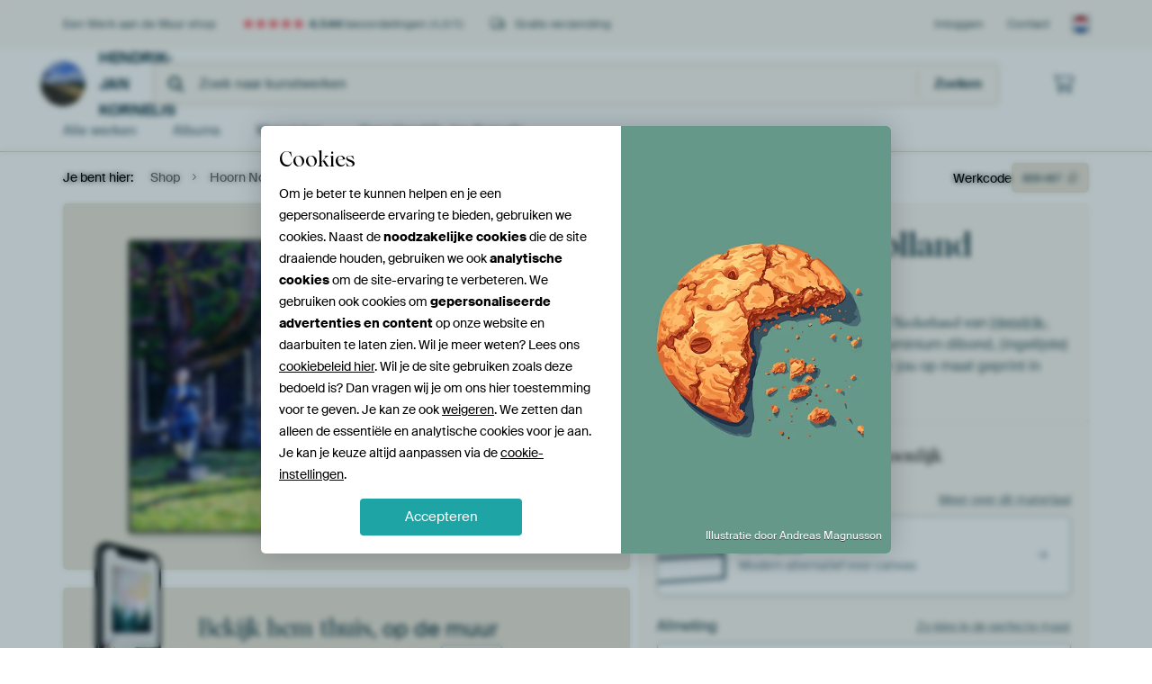

--- FILE ---
content_type: text/html; charset=utf-8
request_url: https://www.werkaandemuur.nl/nl/shopwerk/Hoorn-Noord-Holland-Nederland/809487?utm_source=wordpress&mediumId=13&size=75x50
body_size: 55477
content:
<!DOCTYPE html>
<html lang="nl-NL" data-locale="nl_NL">
  <head>
    <meta charset="utf-8">
    <meta http-equiv="X-UA-Compatible" content="IE=edge" />
    <meta name="theme-color" content="#ffffff" />
      <link href="https://static.ohmyprints.net/min/?g=defaultCss&amp;version=f01d8835346071c46b9217f84a971cad&amp;webp=1" rel="stylesheet"><link href="https://static.ohmyprints.net/img/sprite/icons.svg?version=cd0cf2bd2954fb6078403fb0345f88d8" id="icons-sprite" rel="preload" crossorigin="anonymous" as="fetch" >
<link href="https://static.ohmyprints.net/min/?f=css%2Fexternal%2Ffontawesome%2Fall.min.css&amp;version=42ef16fea222e07a8303af55b3a45faf&amp;webp=1" rel="preload" as="style" >
<link href="https://static.ohmyprints.net/min/?f=css%2Fwadm-fonts.css&amp;version=4b8d5982bb407cdf47b303b787b5e470&amp;webp=1" rel="preload" as="style" >
<link href="https://cdn-thumbs.ohmyprints.net/1/eb55bf186de73476c6dbccd4ac4afc44/817x600/dynamic-size/fit/4942d7b5801b72f7ada330e7dfe7df5ed57229add668906320c028d0ba29fa65.jpg" rel="preload" as="image" >
<link href="https://static.ohmyprints.net/min/?f=node_modules%2F%40pqina%2Fpintura%2Fpintura.css&amp;version=c4880910bb889795fc14a6818c9b3a5e&amp;webp=1" rel="stylesheet" >
<link href="https://static.ohmyprints.net/min/?f=css%2Fcomponents%2Ftabs.css&amp;version=a82d49642d20387511e1dfe212608e04&amp;webp=1" rel="stylesheet" >
<link href="https://static.ohmyprints.net/min/?f=css%2Fcomponents%2Fconfigurator.css&amp;version=90ca88dc837493ddd91f0e13c1412e57&amp;webp=1" rel="stylesheet" >
<link href="https://static.ohmyprints.net/min/?f=css%2Fcomponents%2Freviews-summary.css&amp;version=4baa04b46d4205f836b4b287d4d020b9&amp;webp=1" rel="stylesheet" >
<link href="https://static.ohmyprints.net/min/?f=css%2Fcomponents%2Ftoggle.css&amp;version=f0ef89a91b7d3ea1448fece16f162574&amp;webp=1" rel="stylesheet" >
<link href="https://static.ohmyprints.net/min/?f=css%2Fwadm-view-artwork.css&amp;version=10aa674a29551947dc82580b6d430bdf&amp;webp=1" rel="stylesheet" >
<link href="https://static.ohmyprints.net/min/?f=css%2Fpages%2Fpdp.css&amp;version=a54a4a390b8babc40322085ffe00058f&amp;webp=1" rel="stylesheet" >
<link href="https://static.ohmyprints.net/min/?f=css%2Fcomponents%2FslideEmbla.css&amp;version=9416f56e1e2189e72f2c0a4bc9a6f000&amp;webp=1" rel="stylesheet" >
<link href="https://static.ohmyprints.net/min/?f=css%2Felements%2Favatar.css&amp;version=9f9588d50883f564b399003aa42b59a1&amp;webp=1" rel="stylesheet" >
<link href="https://static.ohmyprints.net/min/?f=css%2Fcomponents%2Flinkcard.css&amp;version=23840ddb3159d42396ef044f674e0de2&amp;webp=1" rel="stylesheet" >
<link href="https://static.ohmyprints.net/min/?f=css%2Fexternal%2Feasyzoom.css&amp;version=dc33c505667317b840592de0464f10bc&amp;webp=1" rel="stylesheet" >
<link href="https://static.ohmyprints.net/min/?f=css%2Felements%2Ffooter.css&amp;version=14d855501934d5a64fa46466b9d36250&amp;webp=1" rel="stylesheet" >
<link href="https://static.ohmyprints.net/min/?f=css%2Felements%2Ffinder-dialog.css&amp;version=319d6557d227c92dd8a61a5ae6b5d4eb&amp;webp=1" rel="stylesheet" >
<link href="https://static.ohmyprints.net/min/?f=css%2Fwadm-fonts.css&amp;version=4b8d5982bb407cdf47b303b787b5e470&amp;webp=1" media="print" rel="stylesheet" >
<link href="https://static.ohmyprints.net/min/?f=css%2Fexternal%2Ffontawesome%2Fall.min.css&amp;version=42ef16fea222e07a8303af55b3a45faf&amp;webp=1" media="print" rel="stylesheet" >
<link href="https://static.ohmyprints.net/min/?f=css%2Fcomponents%2Fdialog.css&amp;version=dcde2285420f9aade2850dd5954b66a5&amp;webp=1" rel="stylesheet" >
<link href="https://static.ohmyprints.net/min/?f=css%2Fwadm-shop-flat.css&amp;version=f8ca82636855e761f337afc5fca7bfb5&amp;webp=1" rel="stylesheet" >      <script>
          const JS_VERSION_HASH = 'ff1e4d23d0db441143c5cc1d973dafad';
      </script>

      <script defer="defer" src="https://static.ohmyprints.net/js/wadm/wadm.pdp.js?version=ff1e4d23d0db441143c5cc1d973dafad"></script>
<script type="module" src="https://static.ohmyprints.net/js/wadm/module/pdp.grid.js?version=ff1e4d23d0db441143c5cc1d973dafad"></script>
<script type="module" src="https://static.ohmyprints.net/js/wadm/module/pdp.bento.artwork.js?version=ff1e4d23d0db441143c5cc1d973dafad"></script>
<script type="module" src="https://static.ohmyprints.net/js/wadm/module/pdp.artFrameGuarantee.js?version=ff1e4d23d0db441143c5cc1d973dafad"></script>
<script type="module" src="https://static.ohmyprints.net/js/wadm/module/tabs.js?version=ff1e4d23d0db441143c5cc1d973dafad"></script>
<script type="module" src="https://static.ohmyprints.net/js/wadm/module/pdp.configurator.js?version=ff1e4d23d0db441143c5cc1d973dafad"></script>
<script type="module" src="https://static.ohmyprints.net/js/wadm/module/slideEmbla.js?version=ff1e4d23d0db441143c5cc1d973dafad"></script>
<script type="module" src="https://static.ohmyprints.net/js/wadm/module/floatingCheckout.js?version=ff1e4d23d0db441143c5cc1d973dafad"></script>
<script type="module" src="https://static.ohmyprints.net/js/wadm/module/disableRightClick.js?version=ff1e4d23d0db441143c5cc1d973dafad"></script>
<script type="module" src="https://static.ohmyprints.net/js/wadm/module/jsReadmore.js?version=ff1e4d23d0db441143c5cc1d973dafad"></script>
<script type="module" src="https://static.ohmyprints.net/js/wadm/module/pdp.blocks.js?version=ff1e4d23d0db441143c5cc1d973dafad"></script>
<script type="module" src="https://static.ohmyprints.net/js/wadm/module/reviews.dialog.js?version=ff1e4d23d0db441143c5cc1d973dafad"></script>
<script defer="defer" src="https://static.ohmyprints.net/js/external/easyzoom.js?version=ff1e4d23d0db441143c5cc1d973dafad"></script>
<script defer="defer" src="https://static.ohmyprints.net/js/wadm/wadm.easyzoom.js?version=ff1e4d23d0db441143c5cc1d973dafad"></script>
<script type="module" src="https://static.ohmyprints.net/js/wadm/module/video.controller.updateSources.js?version=ff1e4d23d0db441143c5cc1d973dafad"></script>
<script type="module" src="https://static.ohmyprints.net/js/wadm/module/loading.html.js?version=ff1e4d23d0db441143c5cc1d973dafad"></script>
<script type="module" src="https://static.ohmyprints.net/js/wadm/module/dialog.artFinder.js?version=ff1e4d23d0db441143c5cc1d973dafad"></script>
<script type="module" src="https://static.ohmyprints.net/js/wadm/module/dialog.js?version=ff1e4d23d0db441143c5cc1d973dafad"></script>
<script defer="defer" src="https://static.ohmyprints.net/language/global_lang_nl_NL.js?version=5b678f226ad39defbe5dd57d76ad2c13"></script>
      <script>
          document.querySelectorAll('link[rel=stylesheet][media=print]').forEach(function(link) {
              if (link.sheet) {
                  link.media = 'all';
                  return;
              }

              link.onload = function() {
                  this.media = 'all';
              };
          });
      </script>
<title>Hoorn Noord-Holland Nederland van Hendrik-Jan Kornelis op canvas, behang en meer</title><meta property="og:site_name" content="Werk aan de Muur" >
<meta property="og:type" content="product" >
<meta property="og:title" content="Hoorn Noord-Holland Nederland van Hendrik-Jan Kornelis op canvas, behang en meer" >
<meta property="og:image" content="https://cdn-shares.ohmyprints.net/809487/eJyVUbuO2zAQ%7CBcC19kWKT6lPsVVKa5JEKQguUuLZ73OpGA7xv17SDtB6jQEZmaxnJm9E2cTvk72iKS%7Ck0uEPJCetZTuyIDxOGTSK15AWrazLzNkyHlNfdN4mPd52CaXDssw3dZznHM6zJgb1nDvDNhgnBDaeK8DqICGS%2B8wSEVVUz%2B4lr0N3GY7Rb9P8Rc2IeYGHGjBsAOhJNOi5cbQwBiC8dwGLUMwARgXgbVGUg9cUXQMbAu%2BY5TC4X09ks8d8cu0LilmfMvWn0j%7C407yba0B7DlflvOJ7P6mJaoz65X8C0z4HyIva0X0AUYMD008YTFbUJxTBCwwDRaWS%2B2wRikKPRj%2BUgQ3bmfS8x1ZQkiYvxVpTw%2Bt0lV8ct8f45yZl%2Br8v5pGJ6ULzChAzYVWXoHzHoT1wgYvRFM6odf6NI8Vs41j7flZ088aY8Qv14wlxzKXTytffG153fLXNRcy1VAfmx1jvpHeyGKxVPgKZdjQThhd5v2A%7CpS2qXCsLUcqZ2cGALQGaIXqrOoos4iaOkFD15pWasq9DU5aERyX2ggK6Jyh5PM3m%2BnK4w%3D%3D.jpg" >
<meta name="description" content="Bestel Hoorn Noord-Holland Nederland als print. Kies zelf de maat en het materiaal. Snel geleverd, hoge kwaliteit." >
<meta property="og:description" content="Bestel Hoorn Noord-Holland Nederland als print. Kies zelf de maat en het materiaal. Snel geleverd, hoge kwaliteit." >
<meta property="og:price:amount" content="132" >
<meta property="og:price:currency" content="EUR" >
<meta property="og:availability" content="instock" >
<meta property="og:image:width" content="1200" >
<meta property="og:image:height" content="630" >
<meta name="twitter:card" content="photo" >
<meta property="og:url" content="https://www.werkaandemuur.nl/nl/shopwerk/Hoorn-Noord-Holland-Nederland/809487" >
<meta name="twitter:url" content="https://www.werkaandemuur.nl/nl/shopwerk/Hoorn-Noord-Holland-Nederland/809487" >
<meta name="twitter:title" content="Hoorn Noord-Holland Nederland van Hendrik-Jan Kornelis op canvas, behang en meer" >
<meta name="twitter:image" content="https://cdn-shares.ohmyprints.net/809487/eJyVUbuO2zAQ%7CBcC19kWKT6lPsVVKa5JEKQguUuLZ73OpGA7xv17SDtB6jQEZmaxnJm9E2cTvk72iKS%7Ck0uEPJCetZTuyIDxOGTSK15AWrazLzNkyHlNfdN4mPd52CaXDssw3dZznHM6zJgb1nDvDNhgnBDaeK8DqICGS%2B8wSEVVUz%2B4lr0N3GY7Rb9P8Rc2IeYGHGjBsAOhJNOi5cbQwBiC8dwGLUMwARgXgbVGUg9cUXQMbAu%2BY5TC4X09ks8d8cu0LilmfMvWn0j%7C407yba0B7DlflvOJ7P6mJaoz65X8C0z4HyIva0X0AUYMD008YTFbUJxTBCwwDRaWS%2B2wRikKPRj%2BUgQ3bmfS8x1ZQkiYvxVpTw%2Bt0lV8ct8f45yZl%2Br8v5pGJ6ULzChAzYVWXoHzHoT1wgYvRFM6odf6NI8Vs41j7flZ088aY8Qv14wlxzKXTytffG153fLXNRcy1VAfmx1jvpHeyGKxVPgKZdjQThhd5v2A%7CpS2qXCsLUcqZ2cGALQGaIXqrOoos4iaOkFD15pWasq9DU5aERyX2ggK6Jyh5PM3m%2BnK4w%3D%3D.jpg" >
<meta name="robots" content="noindex,follow" >
    <meta name="viewport" content="width=device-width, user-scalable=no, minimum-scale=1.0, maximum-scale=1.0">

	
      <meta name="theme-color" media="(prefers-color-scheme: light)" content="#FCF8F2">
      <meta name="theme-color" media="(prefers-color-scheme: dark)" content="#002835">
      <link rel="icon" href="https://static.ohmyprints.net/favicon.svg" type="image/svg+xml">
      <link rel="shortcut icon" href="https://static.ohmyprints.net/favicon.ico" type="image/x-icon" />
      <link rel="apple-touch-icon" href="https://static.ohmyprints.net/apple-touch-icon.png">
      <link rel="mask-icon" href="https://static.ohmyprints.net/safari-pinned-tab.svg">

      <script> var global_path="";  var global_location="|index|127|nl|Hoorn-Noord-Holland-Nederland";  global_location = global_location.split('|').join('/');  var global_ulang="";  var global_locale="nl_NL";  var global_usertype=0;  var global_site_section="shop";  var global_baseurl = "https://www.werkaandemuur.nl"; const global_static_cdn_baseurl = "https://static.ohmyprints.net/"; const global_static_baseurl = "https://static.ohmyprints.net/"; var global_currentdomain = "werkaandemuur.nl";</script>
<link rel="canonical" href="https://www.werkaandemuur.nl/nl/werk/Hoorn-Noord-Holland-Nederland/809487" />	  		  <script>window.dataLayer = window.dataLayer || [];window.dataLayer.push({"siteLocale":"nl_NL"});window.dataLayer.push({"siteLanguageCode":"nl"});window.dataLayer.push({"siteCountryCode":"NL"});window.dataLayer.push({"siteSection":"shop"});window.dataLayer.push({"pageType":"productDetail"});window.dataLayer.push({"ecommerce":null});window.dataLayer.push({"event":"view_item","ecommerce":{"items":[{"item_id":"NL809487","item_name":"Hoorn Noord-Holland Nederland","quantity":1,"price":109.02}],"currency":"EUR","value":109.02}});window.dataLayer.push({"isSpider":true});</script>		  <script>
            const consentListeners = [];
            /**
             *   Called from GTM template to set callback to be executed when user consent is provided.
             *   @param {function} callback to execute on user consent
             */
            window.cookieConsentListner = (callback) => {
                consentListeners.push(callback);
            };
            </script>
			<!-- Google Tag Manager -->
			<script>(function(w,d,s,l,i){w[l]=w[l]||[];w[l].push({'gtm.start':
				new Date().getTime(),event:'gtm.js'});var f=d.getElementsByTagName(s)[0],
				j=d.createElement(s),dl=l!='dataLayer'?'&l='+l:'';j.async=true;j.src=
				'https://www.googletagmanager.com/gtm.js?id='+i+dl;f.parentNode.insertBefore(j,f);
			})(window,document,'script','dataLayer','GTM-5WTJM9Z');</script>
			<!-- End Google Tag Manager -->	        <script type="application/ld+json">[{"@context":"https:\/\/schema.org","@type":"WebSite","url":"https:\/\/www.werkaandemuur.nl","potentialAction":{"@type":"SearchAction","target":"https:\/\/www.werkaandemuur.nl\/nl\/Zoeken\/98\/search?query={search_term_string}","query-input":"required name=search_term_string"},"@id":"https:\/\/www.werkaandemuur.nl#webSite"},{"@context":"https:\/\/schema.org","@type":"Organization","name":"Werk aan de Muur","logo":{"@type":"ImageObject","url":"https:\/\/static.ohmyprints.net\/img\/wadm-logo.svg"},"legalName":"We Make It Work B.V.","email":"info@werkaandemuur.nl","url":"https:\/\/www.werkaandemuur.nl","address":{"@type":"PostalAddress","addressCountry":{"@type":"Country","name":"Nederland"},"addressRegion":"Noord-Holland","postalCode":"2031 AZ","streetAddress":"Bingerweg 8","addressLocality":"Haarlem"},"contactPoint":{"@type":"ContactPoint","telephone":"+31232052244","contactType":"customer service","hoursAvailable":"['Mo-Fri 09:00-15:00']","availableLanguage":[{"@type":"Language","name":"Dutch"},{"@type":"Language","name":"English"}],"areaServed":[{"@type":"Country","name":"Netherlands"},{"@type":"Country","name":"Belgium"},{"@type":"Country","name":"Luxembourg"}]},"sameAs":["https:\/\/www.instagram.com\/werkaandemuur\/","https:\/\/www.pinterest.com\/werkaandemuur\/","https:\/\/www.facebook.com\/WerkaandeMuur","https:\/\/x.com\/werkaandemuur","https:\/\/www.tiktok.com\/@werkaandemuur"],"@id":"https:\/\/www.werkaandemuur.nl#organization"},{"@context":"https:\/\/schema.org","@type":"WebPage","isPartOf":"https:\/\/www.werkaandemuur.nl#webSite","mainEntity":{"@type":"Product","name":"Hoorn Noord-Holland Nederland van Hendrik-Jan Kornelis","description":"Koop dit werk als print op canvas, aluminium dibond, (ingelijste) fotoprint, behang en ArtFrame. Voor jou op maat geprint in Fine-Art kwaliteit.","image":[{"@type":"ImageObject","contentUrl":"https:\/\/cdn-thumbs.ohmyprints.net\/1\/eb55bf186de73476c6dbccd4ac4afc44\/817x600\/thumbnail\/fit.jpg"}],"width":{"@type":"QuantitativeValue","value":"75","unitText":"cm"},"height":{"@type":"QuantitativeValue","value":"50","unitText":"cm"},"brand":{"@type":"Brand","name":"Werk aan de Muur"},"category":"Huis en tuin > Decoratie > Kunst > Planten > Bomen","sku":"NL809487M13S75x50","mpn":"NL809487M13S75x50","offers":{"@type":"Offer","seller":"Werk aan de Muur \/ Hendrik-Jan Kornelis","itemCondition":"https:\/\/schema.org\/NewCondition","availability":"https:\/\/schema.org\/InStock","priceCurrency":"EUR","shippingDetails":{"@type":"OfferShippingDetails","shippingRate":{"@type":"MonetaryAmount","currency":"EUR","value":0}},"url":"https:\/\/www.werkaandemuur.nl\/nl\/werk\/Hoorn-Noord-Holland-Nederland\/809487?mediumId=13&amp;size=75x50","price":132,"priceSpecification":[{"@type":"UnitPriceSpecification","priceCurrency":"EUR","price":132,"priceType":"https:\/\/schema.org\/ListPrice"}]},"@id":"https:\/\/www.werkaandemuur.nl\/product#809487"},"breadcrumb":{"@type":"BreadcrumbList","itemListElement":[{"@type":"ListItem","name":"Shop","position":1,"item":"https:\/\/www.werkaandemuur.nl\/nl\/shop\/Hendrik-Jan-Kornelis\/36523"},{"@type":"ListItem","name":"Hoorn Noord-Holland Nederland","position":2,"item":"https:\/\/www.werkaandemuur.nl\/nl\/shopwerk\/Hoorn-Noord-Holland-Nederland\/809487"}]},"@id":"https:\/\/www.werkaandemuur.nl#webPage"}]</script>  </head>
  <body class="shop nl  is-pdp">
    	  <!-- Google Tag Manager (noscript) -->
			<noscript><iframe src="https://www.googletagmanager.com/ns.html?id=GTM-5WTJM9Z" height="0" width="0" style="display:none;visibility:hidden"></iframe></noscript>
			<!-- End Google Tag Manager (noscript) -->  
  	<div class="container container-full header">
    
    
    
    <div class="trust">
        <div class="container">
            <div class="row">
                <div class="col-md-12">
                    <ul>
                        <li>Een Werk aan de Muur shop</li>
                        <li class="hidden-xs hidden-sm"><a href="https://www.werkaandemuur.nl/nl/hoe-werkt-werk-aan-de-muur/beoordelingen-werk-aan-de-muur-3057" class="nounderline"><i class="fa-solid fa-star"></i><i class="fa-solid fa-star"></i><i class="fa-solid fa-star"></i><i class="fa-solid fa-star"></i><i class="fa-solid fa-star"></i> <span class="review-total">4.544</span> beoordelingen <span class="review-score">(4,8/5)</span></a></li>
                        <li class="visible-xs visible-sm">
                            <a href="https://www.werkaandemuur.nl/nl/hoe-werkt-werk-aan-de-muur/beoordelingen-werk-aan-de-muur-3057" class="nounderline">
                            
                                
                                    
                                        <i class="fa-solid fa-star"></i><i class="fa-solid fa-star"></i><i class="fa-solid fa-star"></i><i class="fa-solid fa-star"></i><i class="fa-solid fa-star"></i> 4,8/5
                                    </a>
                        </li>
                        
                        <li><i class="hidden-xs fa-light fa-truck"></i> Gratis verzending</li>
                    </ul>
                    
                    <ul class="service hidden-xs">
                        
                        <li class="account"><a href="https://www.werkaandemuur.nl/nl/Inloggen/36" rel="nofollow" title="Inloggen">Inloggen</a></li>
                        
                        
                        
                        <li>
                            <a href="https://www.werkaandemuur.nl/nl/contact-ons-4412">Contact</a>
                        </li>
                        <li class="country">
                            <span class="country-NL" data-toggle="modal" data-target="#language-preference-modal"></span>
                        </li>
                    </ul>
                    
                </div>
            </div>
        </div>
    </div>
    <nav class="primary-navigation">
        <div class="main-nav">
            <div class="container">
                <div class="row">
                    <div class="col-md-12">
                        <ul>
                            <li class="icon subtitle menu visible-xs">
                                <label for="primary-menu">
                                    <i class="fas fa-bars"></i><span>Menu</span>
                                </label>
                            </li>
                            
                            
                            <li class="shop-logo">
                                <a href="https://www.werkaandemuur.nl/nl/shop/Hendrik-Jan-Kornelis/36523" title="Hendrik-Jan Kornelis Shop">
                                    <img src="https://cdn-thumbs.ohmyprints.net/1/5db78015a54ce169fe74a13cd7581c7f/275x275/thumbnail/crop.jpg" class="img-circle img-responsive" alt="Hendrik-Jan Kornelis profielfoto">
                                    Hendrik-Jan Kornelis
                                    
                                </a>
                            </li>
                            
                            
                            <li class="search hidden-xs">
                                
                    <form class="navbar-form navbar-left wadm-search wide" enctype="application/x-www-form-urlencoded" action="https://www.werkaandemuur.nl/index/523/nl/Hendrik-Jan-Kornelis/shop-search/36523" method="GET" role="search">
                        <div class="search-form">
                            <span class="fa fa-search"></span>
                            <input class="form-control search" value="" name="query" type="search" placeholder="Zoek naar kunstwerken">
                        </div>
                        <div class="actions">
                            <button type="submit" class="btn"><span class="fa fa-search"></span> <span class="helper-text">Zoeken</span></button>
                        </div>
                    </form>
				
                                
                            </li>
                            
                            <li class="trust thuiswinkel"><a href="https://www.thuiswinkel.org/leden/werk-aan-de-muur/certificaat" target="_blank" rel="nofollow noreferrer">Thuiswinkel Waarborg</a></li>
                            <li class="trust trustedshops"><a href="https://www.trustedshops.de/bewertung/info_XDB99B5D7D89F9610BA4D8111A7D6CFAC.html" target="_blank" rel="nofollow noreferrer">Trusted Shops</a></li>
                            
                            
                            
                            
                            
                            <li class="icon has-badge cart"><a href="https://www.werkaandemuur.nl/index/103/nl/Plaats-bestelling/user/orderStage/0" class="shoppingcart" title="Winkelmandje"><span class="fal fa-shopping-cart"></span></a></li>
                            
                        </ul>
                    </div>
                </div>

                
                <div class="row mobile-search visible-xs">
                    
                    <form class="navbar-form navbar-left wadm-search wide" enctype="application/x-www-form-urlencoded" action="https://www.werkaandemuur.nl/index/523/nl/Hendrik-Jan-Kornelis/shop-search/36523" method="GET" role="search">
                        <div class="search-form">
                            <span class="fa fa-search"></span>
                            <input class="form-control search" value="" name="query" type="search" placeholder="Zoek naar kunstwerken">
                        </div>
                        <div class="actions">
                            <button type="submit" class="btn"><span class="fa fa-search"></span> <span class="helper-text">Zoeken</span></button>
                        </div>
                    </form>
				
                    <a href="https://www.werkaandemuur.nl/nl/ArtFinder/671" class="search-artfinder search-artfinder--questions">
                        <i class="wadm-app-icon wadm-app-icon--artfinder">
                            <svg
    class="wadm-icon"
    preserveAspectRatio="xMinYMin meet"
    x="0"
    y="0"
             aria-hidden="true"     role="img"
>
        <use href="#general-artfinder"></use>
</svg>

                        </i>
                        <span>ArtFinder</span>
                    </a>
                    
                    <span class="search-artfinder search-artfinder--ai" data-dialog-role="open" data-dialog-target-id="artFinderDialog">
                        <i class="wadm-app-icon wadm-app-icon--artfinderAI">
                            <svg
    class="wadm-icon"
    preserveAspectRatio="xMinYMin meet"
    x="0"
    y="0"
             aria-hidden="true"     role="img"
>
        <use href="#general-ai-search"></use>
</svg>

                        </i>
                        <span>ArtFinder</span>
                    </span>
                    
                </div>
                
            </div>
        </div>
        <input type="checkbox" id="primary-menu">
        
        <div class="menu-nav loading">
            <label for="primary-menu" class="nav-close">
                <i class="fal fa-times"></i>
            </label>
            <div class="container">
                <div class="row">
                    <div class="col-md-12">
                        
                        
                        <ul>
                            <li class="visible-xs header"><span>Hendrik-Jan Kornelis Shop</span></li>
                            <li><a href="https://www.werkaandemuur.nl/nl/shop-werken/Hendrik-Jan-Kornelis/36523">Alle werken</a></li>
                            
                            <li><a href="https://www.werkaandemuur.nl/index/136/nl/Albums/shop/36523">Albums</a></li>
                            
                            <li><a href="https://www.werkaandemuur.nl/nl/materialen-247914-u36523">Materialen</a></li>
                            <li><a href="https://www.werkaandemuur.nl/index/123/nl/Over/shop/36523">Over<span class="hidden-sm"> Hendrik-Jan Kornelis</span></a></li>
                            
                        </ul>
                        
                        <ul class="service visible-xs">
                            <li>
                                <a href="https://www.werkaandemuur.nl/nl/contact-ons-4412">Contact</a>
                            </li>
                            
                            <li class="account"><a href="https://www.werkaandemuur.nl/nl/Inloggen/36" rel="nofollow" title="Inloggen">Inloggen</a></li>
                            
                            
                            
                        </ul>
                        <div class="partners visible-xs">
                            <p>Partners</p>
                            <ul>
                                <li class="thuiswinkel"><a href="https://www.thuiswinkel.org/leden/werk-aan-de-muur/certificaat" target="_blank"><span>Thuiswinkel Waarborg</span></a></li>
                                <li class="trustedshops"><a href="https://www.trustedshops.de/bewertung/info_XDB99B5D7D89F9610BA4D8111A7D6CFAC.html" target="_blank"><span>Trusted Shops</span></a></li>
                                <li class="vtwonen"><a href="https://www.werkaandemuur.nl/nl/weer-verliefd-make-overs-1598"><span>vtwonen</span></a></li>
                            </ul>
                        </div>
                    </div>
                </div>
            </div>
        </div>
        
        
        
        
    </nav>
</div>

<div class="menu-backdrop"></div>


<div class="container">
    <div class="row">
        <div class="col-sm-12">
            <div class="container container-full breadcrumb">
    <ol class="breadcrumb">
        <li class="hidden-xs">Je bent hier:</li>
        <li>
    <a href="https://www.werkaandemuur.nl/nl/shop/Hendrik-Jan-Kornelis/36523">
        <span>Shop</span>
    </a>
</li><li>
    <a href="https://www.werkaandemuur.nl/nl/shopwerk/Hoorn-Noord-Holland-Nederland/809487">
        <span>Hoorn Noord-Holland Nederland</span>
    </a>
</li>
    </ol>
</div>
        </div>
    </div>
</div>


<div class="container the-artwork">
    
    <div class="pdp-grid-wrapper">
        <div class="pdp-configurator">
            <form class="configurator   "
                  id="configurator"
                  method="post"
                  autocomplete="off"
                  enctype="application/x-www-form-urlencoded"
                  action="https://www.werkaandemuur.nl/checkout/add-item"
            >
                <div class="configurator__header configurator__section">
                    
                    
                    
                    
                    
                    <h1 class="configurator__header-title">
                        <span class="configurator__header-title__artwork">
                            Hoorn Noord-Holland Nederland
                        </span>
                                            </h1>

                    
                    
                    <div class="configurator__header-description">
                        Koop de foto <em>Hoorn Noord-Holland Nederland</em> van <a href="https://www.werkaandemuur.nl/nl/beeldmaker/Hendrik-Jan-Kornelis/36523">Hendrik-Jan Kornelis</a> als print op canvas, aluminium dibond, (ingelijste) fotoprint, behang en ArtFrame. Voor jou op maat geprint in Fine-Art kwaliteit.
                    </div>

                                    </div>

                

<input type="hidden" value="809487" name="artid" id="artid"/>
<input type="hidden" value="C/y/dmQtnR1RK2UMpkcob10BMlNmRnC4ecvNNrOBLUE=" name="csrf" id="csrf"/>
<input type="hidden" name="inShop" value="36523" id="inShop">


<fieldset class="configurator__step configurator__section">
    <span class="configurator__step-title">
        <span>1</span>
        <span class="ab-test-a">Maak je kunstwerk persoonlijk</span>
        <span class="ab-test-b">Maak dit kunstwerk helemaal van jou</span>
    </span>
    <div class="configurator-option">
        
<dialog id="medium-dialog" class="dialog dialog--configurator-option dialog--configurator-medium" aria-hidden="true" tabindex="-1" inert>
    <div class="dialog__header">
        <button class="dialog__close-button" data-dialog-role="close" tabindex="-1" type="button">
                    <svg
        class="wadm-icon"
        preserveAspectRatio="xMinYMin meet"
        x="0"
        y="0"
                         aria-hidden="true"         role="img"
    >
                <use href="#general-times"></use>
    </svg>
 Sluiten
        </button>
        <h2 class="dialog__title">Kies jouw materiaal</h2>
    </div>
    <p class="dialog__subtitle dialog__paragraph">Van ArtFrame™ tot wandvullend behang. Kies jouw favoriet, en maak hem helemaal eigen.</p>

                    
        <input type="radio"
               name="setmedium"
               value="13"
               id="medium-13"
               class="form-label__related-input"
                checked="checked"
        />
        <label class="configurator-option__value form-label form-label--with-thumbnail-inline" for="medium-13" autofocus>
            <span data-sync-contents>
                        <svg
        class="wadm-icon wadm-icon--product-image"
        preserveAspectRatio="xMinYMin meet"
        x="0"
        y="0"
                         aria-hidden="true"         role="img"
    >
                <use href="#products-13"></use>
    </svg>

            </span>
            <span class="form-label__value" data-sync-contents>
                <span class="form-label__title">
                    ArtFrame™

                                                                <span class="form-label__upsell">Meest gekozen</span>
                                    </span>
                <span class="form-label__subtitle"><span class="ab-test-a">Modern alternatief voor canvas</span><span class="ab-test-b">Strak en modern, met een los doek dat je kunt wisselen</span></span>
            </span>
                        <span class="form-label__addendum form-label__addendum--pill form-label__addendum--current">Huidig</span>
        </label>
                    
        <input type="radio"
               name="setmedium"
               value="1"
               id="medium-1"
               class="form-label__related-input"
                
        />
        <label class="configurator-option__value form-label form-label--with-thumbnail-inline" for="medium-1" >
            <span data-sync-contents>
                        <svg
        class="wadm-icon wadm-icon--product-image"
        preserveAspectRatio="xMinYMin meet"
        x="0"
        y="0"
                         aria-hidden="true"         role="img"
    >
                <use href="#products-1"></use>
    </svg>

            </span>
            <span class="form-label__value" data-sync-contents>
                <span class="form-label__title">
                    Canvas

                                                        </span>
                <span class="form-label__subtitle"><span class="ab-test-a">Klassiek doek op houten frame</span><span class="ab-test-b">Warm en tijdloos, gespannen op een houten frame</span></span>
            </span>
                        <span class="form-label__addendum form-label__addendum--pill form-label__addendum--current">Huidig</span>
        </label>
                    
        <input type="radio"
               name="setmedium"
               value="3"
               id="medium-3"
               class="form-label__related-input"
                
        />
        <label class="configurator-option__value form-label form-label--with-thumbnail-inline" for="medium-3" >
            <span data-sync-contents>
                        <svg
        class="wadm-icon wadm-icon--product-image"
        preserveAspectRatio="xMinYMin meet"
        x="0"
        y="0"
                         aria-hidden="true"         role="img"
    >
                <use href="#products-3"></use>
    </svg>

            </span>
            <span class="form-label__value" data-sync-contents>
                <span class="form-label__title">
                    Fotoprint

                                                        </span>
                <span class="form-label__subtitle"><span class="ab-test-a">Hoogwaardige print met of zonder lijst</span><span class="ab-test-b">Verfijnde print, met of zonder lijst</span></span>
            </span>
                        <span class="form-label__addendum form-label__addendum--pill form-label__addendum--current">Huidig</span>
        </label>
                    
        <input type="radio"
               name="setmedium"
               value="11"
               id="medium-11"
               class="form-label__related-input"
                
        />
        <label class="configurator-option__value form-label form-label--with-thumbnail-inline" for="medium-11" >
            <span data-sync-contents>
                        <svg
        class="wadm-icon wadm-icon--product-image"
        preserveAspectRatio="xMinYMin meet"
        x="0"
        y="0"
                         aria-hidden="true"         role="img"
    >
                <use href="#products-11"></use>
    </svg>

            </span>
            <span class="form-label__value" data-sync-contents>
                <span class="form-label__title">
                    HD Metal

                                                        </span>
                <span class="form-label__subtitle"><span class="ab-test-a">Ultra-scherpe print op aluminium</span><span class="ab-test-b">Intense kleuren en scherpe details</span></span>
            </span>
                        <span class="form-label__addendum form-label__addendum--pill form-label__addendum--current">Huidig</span>
        </label>
                    
        <input type="radio"
               name="setmedium"
               value="4"
               id="medium-4"
               class="form-label__related-input"
                
        />
        <label class="configurator-option__value form-label form-label--with-thumbnail-inline" for="medium-4" >
            <span data-sync-contents>
                        <svg
        class="wadm-icon wadm-icon--product-image"
        preserveAspectRatio="xMinYMin meet"
        x="0"
        y="0"
                         aria-hidden="true"         role="img"
    >
                <use href="#products-4"></use>
    </svg>

            </span>
            <span class="form-label__value" data-sync-contents>
                <span class="form-label__title">
                    Aluminium

                                                        </span>
                <span class="form-label__subtitle"><span class="ab-test-a">Strak dibond paneel</span><span class="ab-test-b">Strak en minimalistisch</span></span>
            </span>
                        <span class="form-label__addendum form-label__addendum--pill form-label__addendum--current">Huidig</span>
        </label>
                    
        <input type="radio"
               name="setmedium"
               value="15"
               id="medium-15"
               class="form-label__related-input"
                
        />
        <label class="configurator-option__value form-label form-label--with-thumbnail-inline" for="medium-15" >
            <span data-sync-contents>
                        <svg
        class="wadm-icon wadm-icon--product-image"
        preserveAspectRatio="xMinYMin meet"
        x="0"
        y="0"
                         aria-hidden="true"         role="img"
    >
                <use href="#products-15"></use>
    </svg>

            </span>
            <span class="form-label__value" data-sync-contents>
                <span class="form-label__title">
                    Acrylglas

                                                        </span>
                <span class="form-label__subtitle"><span class="ab-test-a">Helder en modern</span><span class="ab-test-b">Diepe kleuren met een glanzende afwerking</span></span>
            </span>
                        <span class="form-label__addendum form-label__addendum--pill form-label__addendum--current">Huidig</span>
        </label>
                    
        <input type="radio"
               name="setmedium"
               value="12"
               id="medium-12"
               class="form-label__related-input"
                
        />
        <label class="configurator-option__value form-label form-label--with-thumbnail-inline" for="medium-12" >
            <span data-sync-contents>
                        <svg
        class="wadm-icon wadm-icon--product-image"
        preserveAspectRatio="xMinYMin meet"
        x="0"
        y="0"
                         aria-hidden="true"         role="img"
    >
                <use href="#products-12"></use>
    </svg>

            </span>
            <span class="form-label__value" data-sync-contents>
                <span class="form-label__title">
                    Behang (in banen)

                                                        </span>
                <span class="form-label__subtitle"><span class="ab-test-a">Muurbedekking op maat</span><span class="ab-test-b">Eén doorlopend beeld, perfect op maat</span></span>
            </span>
                        <span class="form-label__addendum form-label__addendum--pill form-label__addendum--current">Huidig</span>
        </label>
                    
        <input type="radio"
               name="setmedium"
               value="17"
               id="medium-17"
               class="form-label__related-input"
                
        />
        <label class="configurator-option__value form-label form-label--with-thumbnail-inline" for="medium-17" >
            <span data-sync-contents>
                        <svg
        class="wadm-icon wadm-icon--product-image"
        preserveAspectRatio="xMinYMin meet"
        x="0"
        y="0"
                         aria-hidden="true"         role="img"
    >
                <use href="#products-17"></use>
    </svg>

            </span>
            <span class="form-label__value" data-sync-contents>
                <span class="form-label__title">
                    Ronde print

                                                        </span>
                <span class="form-label__subtitle"><span class="ab-test-a">Hoogwaardige ronde print</span><span class="ab-test-b">Ronde vorm met een speels karakter</span></span>
            </span>
                        <span class="form-label__addendum form-label__addendum--pill form-label__addendum--current">Huidig</span>
        </label>
    
    <div class="dialog__scroll">
    <div class="dialog__scroll-element">
        <span><i></i></span>
        Meer opties beschikbaar
    </div>
</div>
</dialog>

        <span class="configurator-option__title"><span class="ab-test-a">Materiaal</span><span class="ab-test-b">Kies de uitvoering</span></span>
        <span class="configurator-option__infolink ">
            <a class="link link--secondary" href="#block-material-info"><span class="ab-test-a">Meer over dit materiaal</span><span class="ab-test-b">Meer over deze uitvoering</span></a>
        </span>

        <button class="configurator-option__value form-label form-label--with-thumbnail-inline"
                type="button"
                data-dialog-role="open"
                data-dialog-target-id="medium-dialog"
        >
            <span data-sync-contents>
                        <svg
        class="wadm-icon wadm-icon--product-image"
        preserveAspectRatio="xMinYMin meet"
        x="0"
        y="0"
                         aria-hidden="true"         role="img"
    >
                <use href="#products-13"></use>
    </svg>

            </span>
            <span class="form-label__value" data-sync-contents>
                <span class="form-label__title">ArtFrame™</span>
                <span class="form-label__subtitle"><span class="ab-test-a">Modern alternatief voor canvas</span><span class="ab-test-b">Strak en modern, met een los doek dat je kunt wisselen</span></span>
            </span>
            <span class="form-label__addendum">
                        <svg
        class="wadm-icon"
        preserveAspectRatio="xMinYMin meet"
        x="0"
        y="0"
                         aria-hidden="true"         role="img"
    >
                <use href="#general-arrow-right"></use>
    </svg>

            </span>
        </button>
    </div>
</fieldset>



<div class="configurator__sections-wrapper">
    <fieldset class="configurator__step configurator__section configurator__section--seamless">
        <div class="configurator-option">
            
<dialog id="size-dialog" class="dialog dialog--configurator-option dialog--configurator-size" aria-hidden="true" tabindex="-1" inert>
    <div class="tabs">
        <div class="tabs__window">
            <div class="tabs__panel tabs__panel--active tabs__panel--pick-size">
                <div class="dialog__header">
                    <button class="dialog__close-button" data-dialog-role="close" type="button" tabindex="-1" type="button">
                                <svg
        class="wadm-icon"
        preserveAspectRatio="xMinYMin meet"
        x="0"
        y="0"
                         aria-hidden="true"         role="img"
    >
                <use href="#general-times"></use>
    </svg>
 Sluiten
                    </button>
                    <h2 class="dialog__title">Kies jouw afmeting</h2>
                </div>

                <p class="dialog__subtitle dialog__paragraph">Van een kleine lijst, tot een statement piece. Kies wat past bij jouw interieur!</p>

                                    <div class="form-toggle">
                        <input type="radio" name="size-type" id="size-type__preset" checked="checked">
                        <label class="form-label" for="size-type__preset" tabindex="10"
                               data-tab-target=".tabs__panel--preset-size">
                                    <svg
        class="wadm-icon"
        preserveAspectRatio="xMinYMin meet"
        x="0"
        y="0"
                         aria-hidden="true"         role="img"
    >
                <use href="#general-list"></use>
    </svg>

                            Kies jouw maat
                        </label>
                        <input type="radio" name="size-type" id="size-type__custom">
                        <label class="form-label" for="size-type__custom" tabindex="11"
                               data-tab-target=".tabs__panel--custom-size">
                                    <svg
        class="wadm-icon"
        preserveAspectRatio="xMinYMin meet"
        x="0"
        y="0"
                         aria-hidden="true"         role="img"
    >
                <use href="#configurator-scissors"></use>
    </svg>

                            Eigen afmeting
                        </label>
                    </div>
                
                <div class="tabs">
                    <div class="tabs__window">
                        
                        
                                                    <div class="tabs__panel tabs__panel--active tabs__panel--preset-size">
                                

    <h3 class="dialog__title">Kies jouw maat</h3>
    <div class="callout callout--open callout--limited-sizes-available hidden" aria-hidden="true">
                <svg
        class="wadm-icon callout__icon"
        preserveAspectRatio="xMinYMin meet"
        x="0"
        y="0"
                         aria-hidden="true"         role="img"
    >
                <use href="#general-info-circle"></use>
    </svg>

        Niet alle maten zijn beschikbaar bij jouw keuze. Probeer een ander formaat of lijsttype voor meer opties.
    </div>
                
<input type="radio"
       name="formatid"
       id="formatid-45x30"
       value="45x30"
       class="form-label__related-input"
        
        
        
        
/>

<label class="form-label" for="formatid-45x30" >
    <span class="form-label__value form-label__value--row form-label__value--size" data-sync-contents>
                    45 x 30 cm <span>45 cm breedte, 30 cm hoogte</span>
            </span>
        <span class="form-label__addendum form-label__addendum--pill form-label__addendum--current">Huidig</span>
</label>

            
<input type="radio"
       name="formatid"
       id="formatid-60x40"
       value="60x40"
       class="form-label__related-input"
        
        
        
        
/>

<label class="form-label" for="formatid-60x40" >
    <span class="form-label__value form-label__value--row form-label__value--size" data-sync-contents>
                    60 x 40 cm <span>60 cm breedte, 40 cm hoogte</span>
            </span>
        <span class="form-label__addendum form-label__addendum--pill form-label__addendum--current">Huidig</span>
</label>

                    
<input type="radio"
       name="formatid"
       id="formatid-75x50"
       value="75x50"
       class="form-label__related-input"
        
        checked="checked"
        
        data-print-aspect-ratio="1.4716981132075"
/>

<label class="form-label" for="formatid-75x50" autofocus>
    <span class="form-label__value form-label__value--row form-label__value--size" data-sync-contents>
                    75 x 50 cm <span>75 cm breedte, 50 cm hoogte</span>
            </span>
        <span class="form-label__addendum form-label__addendum--pill form-label__addendum--current">Huidig</span>
</label>

            
<input type="radio"
       name="formatid"
       id="formatid-85x55"
       value="85x55"
       class="form-label__related-input"
        
        
        
        
/>

<label class="form-label" for="formatid-85x55" >
    <span class="form-label__value form-label__value--row form-label__value--size" data-sync-contents>
                    85 x 55 cm <span>85 cm breedte, 55 cm hoogte</span>
            </span>
        <span class="form-label__addendum form-label__addendum--pill form-label__addendum--current">Huidig</span>
</label>

            
<input type="radio"
       name="formatid"
       id="formatid-90x60"
       value="90x60"
       class="form-label__related-input"
        
        
        
        
/>

<label class="form-label" for="formatid-90x60" >
    <span class="form-label__value form-label__value--row form-label__value--size" data-sync-contents>
                    90 x 60 cm <span>90 cm breedte, 60 cm hoogte</span>
            </span>
        <span class="form-label__addendum form-label__addendum--pill form-label__addendum--current">Huidig</span>
</label>

            
<input type="radio"
       name="formatid"
       id="formatid-100x65"
       value="100x65"
       class="form-label__related-input"
        
        
        
        
/>

<label class="form-label" for="formatid-100x65" >
    <span class="form-label__value form-label__value--row form-label__value--size" data-sync-contents>
                    100 x 65 cm <span>100 cm breedte, 65 cm hoogte</span>
            </span>
        <span class="form-label__addendum form-label__addendum--pill form-label__addendum--current">Huidig</span>
</label>

            
<input type="radio"
       name="formatid"
       id="formatid-105x70"
       value="105x70"
       class="form-label__related-input"
        
        
        
        
/>

<label class="form-label" for="formatid-105x70" >
    <span class="form-label__value form-label__value--row form-label__value--size" data-sync-contents>
                    105 x 70 cm <span>105 cm breedte, 70 cm hoogte</span>
            </span>
        <span class="form-label__addendum form-label__addendum--pill form-label__addendum--current">Huidig</span>
</label>

            
<input type="radio"
       name="formatid"
       id="formatid-115x75"
       value="115x75"
       class="form-label__related-input"
        
        
        
        
/>

<label class="form-label" for="formatid-115x75" >
    <span class="form-label__value form-label__value--row form-label__value--size" data-sync-contents>
                    115 x 75 cm <span>115 cm breedte, 75 cm hoogte</span>
            </span>
        <span class="form-label__addendum form-label__addendum--pill form-label__addendum--current">Huidig</span>
</label>

            
<input type="radio"
       name="formatid"
       id="formatid-120x80"
       value="120x80"
       class="form-label__related-input"
        
        
        
        
/>

<label class="form-label" for="formatid-120x80" >
    <span class="form-label__value form-label__value--row form-label__value--size" data-sync-contents>
                    120 x 80 cm <span>120 cm breedte, 80 cm hoogte</span>
            </span>
        <span class="form-label__addendum form-label__addendum--pill form-label__addendum--current">Huidig</span>
</label>

            
<input type="radio"
       name="formatid"
       id="formatid-130x85"
       value="130x85"
       class="form-label__related-input"
        
        
        
        
/>

<label class="form-label" for="formatid-130x85" >
    <span class="form-label__value form-label__value--row form-label__value--size" data-sync-contents>
                    130 x 85 cm <span>130 cm breedte, 85 cm hoogte</span>
            </span>
        <span class="form-label__addendum form-label__addendum--pill form-label__addendum--current">Huidig</span>
</label>

            
<input type="radio"
       name="formatid"
       id="formatid-135x90"
       value="135x90"
       class="form-label__related-input"
        
        
        
        
/>

<label class="form-label" for="formatid-135x90" >
    <span class="form-label__value form-label__value--row form-label__value--size" data-sync-contents>
                    135 x 90 cm <span>135 cm breedte, 90 cm hoogte</span>
            </span>
        <span class="form-label__addendum form-label__addendum--pill form-label__addendum--current">Huidig</span>
</label>

            
<input type="radio"
       name="formatid"
       id="formatid-145x95"
       value="145x95"
       class="form-label__related-input"
        
        
        
        
/>

<label class="form-label" for="formatid-145x95" >
    <span class="form-label__value form-label__value--row form-label__value--size" data-sync-contents>
                    145 x 95 cm <span>145 cm breedte, 95 cm hoogte</span>
            </span>
        <span class="form-label__addendum form-label__addendum--pill form-label__addendum--current">Huidig</span>
</label>

            
<input type="radio"
       name="formatid"
       id="formatid-150x100"
       value="150x100"
       class="form-label__related-input"
        
        
        
        
/>

<label class="form-label" for="formatid-150x100" >
    <span class="form-label__value form-label__value--row form-label__value--size" data-sync-contents>
                    150 x 100 cm <span>150 cm breedte, 100 cm hoogte</span>
            </span>
        <span class="form-label__addendum form-label__addendum--pill form-label__addendum--current">Huidig</span>
</label>

            
<input type="radio"
       name="formatid"
       id="formatid-160x105"
       value="160x105"
       class="form-label__related-input"
        
        
        
        
/>

<label class="form-label" for="formatid-160x105" >
    <span class="form-label__value form-label__value--row form-label__value--size" data-sync-contents>
                    160 x 105 cm <span>160 cm breedte, 105 cm hoogte</span>
            </span>
        <span class="form-label__addendum form-label__addendum--pill form-label__addendum--current">Huidig</span>
</label>

            
<input type="radio"
       name="formatid"
       id="formatid-165x110"
       value="165x110"
       class="form-label__related-input"
        
        
        
        
/>

<label class="form-label" for="formatid-165x110" >
    <span class="form-label__value form-label__value--row form-label__value--size" data-sync-contents>
                    165 x 110 cm <span>165 cm breedte, 110 cm hoogte</span>
            </span>
        <span class="form-label__addendum form-label__addendum--pill form-label__addendum--current">Huidig</span>
</label>

            
<input type="radio"
       name="formatid"
       id="formatid-175x115"
       value="175x115"
       class="form-label__related-input"
        
        
        
        
/>

<label class="form-label" for="formatid-175x115" >
    <span class="form-label__value form-label__value--row form-label__value--size" data-sync-contents>
                    175 x 115 cm <span>175 cm breedte, 115 cm hoogte</span>
            </span>
        <span class="form-label__addendum form-label__addendum--pill form-label__addendum--current">Huidig</span>
</label>

            
<input type="radio"
       name="formatid"
       id="formatid-180x120"
       value="180x120"
       class="form-label__related-input"
        
        
        
        
/>

<label class="form-label" for="formatid-180x120" >
    <span class="form-label__value form-label__value--row form-label__value--size" data-sync-contents>
                    180 x 120 cm <span>180 cm breedte, 120 cm hoogte</span>
            </span>
        <span class="form-label__addendum form-label__addendum--pill form-label__addendum--current">Huidig</span>
</label>

            
<input type="radio"
       name="formatid"
       id="formatid-190x125"
       value="190x125"
       class="form-label__related-input"
        
        
        
        
/>

<label class="form-label" for="formatid-190x125" >
    <span class="form-label__value form-label__value--row form-label__value--size" data-sync-contents>
                    190 x 125 cm <span>190 cm breedte, 125 cm hoogte</span>
            </span>
        <span class="form-label__addendum form-label__addendum--pill form-label__addendum--current">Huidig</span>
</label>

            
<input type="radio"
       name="formatid"
       id="formatid-195x130"
       value="195x130"
       class="form-label__related-input"
        
        
        
        
/>

<label class="form-label" for="formatid-195x130" >
    <span class="form-label__value form-label__value--row form-label__value--size" data-sync-contents>
                    195 x 130 cm <span>195 cm breedte, 130 cm hoogte</span>
            </span>
        <span class="form-label__addendum form-label__addendum--pill form-label__addendum--current">Huidig</span>
</label>

            
<input type="radio"
       name="formatid"
       id="formatid-205x135"
       value="205x135"
       class="form-label__related-input"
        
        
        
        
/>

<label class="form-label" for="formatid-205x135" >
    <span class="form-label__value form-label__value--row form-label__value--size" data-sync-contents>
                    205 x 135 cm <span>205 cm breedte, 135 cm hoogte</span>
            </span>
        <span class="form-label__addendum form-label__addendum--pill form-label__addendum--current">Huidig</span>
</label>

            
<input type="radio"
       name="formatid"
       id="formatid-210x140"
       value="210x140"
       class="form-label__related-input"
        
        
        
        
/>

<label class="form-label" for="formatid-210x140" >
    <span class="form-label__value form-label__value--row form-label__value--size" data-sync-contents>
                    210 x 140 cm <span>210 cm breedte, 140 cm hoogte</span>
            </span>
        <span class="form-label__addendum form-label__addendum--pill form-label__addendum--current">Huidig</span>
</label>

            
<input type="radio"
       name="formatid"
       id="formatid-220x145"
       value="220x145"
       class="form-label__related-input"
        
        
        
        
/>

<label class="form-label" for="formatid-220x145" >
    <span class="form-label__value form-label__value--row form-label__value--size" data-sync-contents>
                    220 x 145 cm <span>220 cm breedte, 145 cm hoogte</span>
            </span>
        <span class="form-label__addendum form-label__addendum--pill form-label__addendum--current">Huidig</span>
</label>

            
<input type="radio"
       name="formatid"
       id="formatid-225x150"
       value="225x150"
       class="form-label__related-input"
        
        
        
        
/>

<label class="form-label" for="formatid-225x150" >
    <span class="form-label__value form-label__value--row form-label__value--size" data-sync-contents>
                    225 x 150 cm <span>225 cm breedte, 150 cm hoogte</span>
            </span>
        <span class="form-label__addendum form-label__addendum--pill form-label__addendum--current">Huidig</span>
</label>

            
<input type="radio"
       name="formatid"
       id="formatid-235x155"
       value="235x155"
       class="form-label__related-input"
        
        
        
        
/>

<label class="form-label" for="formatid-235x155" >
    <span class="form-label__value form-label__value--row form-label__value--size" data-sync-contents>
                    235 x 155 cm <span>235 cm breedte, 155 cm hoogte</span>
            </span>
        <span class="form-label__addendum form-label__addendum--pill form-label__addendum--current">Huidig</span>
</label>

            
<input type="radio"
       name="formatid"
       id="formatid-240x160"
       value="240x160"
       class="form-label__related-input"
        
        
        
        
/>

<label class="form-label" for="formatid-240x160" >
    <span class="form-label__value form-label__value--row form-label__value--size" data-sync-contents>
                    240 x 160 cm <span>240 cm breedte, 160 cm hoogte</span>
            </span>
        <span class="form-label__addendum form-label__addendum--pill form-label__addendum--current">Huidig</span>
</label>

            
<input type="radio"
       name="formatid"
       id="formatid-250x165"
       value="250x165"
       class="form-label__related-input"
        
        
        
        
/>

<label class="form-label" for="formatid-250x165" >
    <span class="form-label__value form-label__value--row form-label__value--size" data-sync-contents>
                    250 x 165 cm <span>250 cm breedte, 165 cm hoogte</span>
            </span>
        <span class="form-label__addendum form-label__addendum--pill form-label__addendum--current">Huidig</span>
</label>

            
<input type="radio"
       name="formatid"
       id="formatid-255x170"
       value="255x170"
       class="form-label__related-input"
        
        
        
        
/>

<label class="form-label" for="formatid-255x170" >
    <span class="form-label__value form-label__value--row form-label__value--size" data-sync-contents>
                    255 x 170 cm <span>255 cm breedte, 170 cm hoogte</span>
            </span>
        <span class="form-label__addendum form-label__addendum--pill form-label__addendum--current">Huidig</span>
</label>

            
<input type="radio"
       name="formatid"
       id="formatid-265x175"
       value="265x175"
       class="form-label__related-input"
        
        
        
        
/>

<label class="form-label" for="formatid-265x175" >
    <span class="form-label__value form-label__value--row form-label__value--size" data-sync-contents>
                    265 x 175 cm <span>265 cm breedte, 175 cm hoogte</span>
            </span>
        <span class="form-label__addendum form-label__addendum--pill form-label__addendum--current">Huidig</span>
</label>

            
<input type="radio"
       name="formatid"
       id="formatid-270x180"
       value="270x180"
       class="form-label__related-input"
        
        
        
        
/>

<label class="form-label" for="formatid-270x180" >
    <span class="form-label__value form-label__value--row form-label__value--size" data-sync-contents>
                    270 x 180 cm <span>270 cm breedte, 180 cm hoogte</span>
            </span>
        <span class="form-label__addendum form-label__addendum--pill form-label__addendum--current">Huidig</span>
</label>

            
<input type="radio"
       name="formatid"
       id="formatid-280x185"
       value="280x185"
       class="form-label__related-input"
        
        
        
        
/>

<label class="form-label" for="formatid-280x185" >
    <span class="form-label__value form-label__value--row form-label__value--size" data-sync-contents>
                    280 x 185 cm <span>280 cm breedte, 185 cm hoogte</span>
            </span>
        <span class="form-label__addendum form-label__addendum--pill form-label__addendum--current">Huidig</span>
</label>

            
<input type="radio"
       name="formatid"
       id="formatid-285x190"
       value="285x190"
       class="form-label__related-input"
        
        
        
        
/>

<label class="form-label" for="formatid-285x190" >
    <span class="form-label__value form-label__value--row form-label__value--size" data-sync-contents>
                    285 x 190 cm <span>285 cm breedte, 190 cm hoogte</span>
            </span>
        <span class="form-label__addendum form-label__addendum--pill form-label__addendum--current">Huidig</span>
</label>

            
<input type="radio"
       name="formatid"
       id="formatid-295x195"
       value="295x195"
       class="form-label__related-input"
        
        
        
        
/>

<label class="form-label" for="formatid-295x195" >
    <span class="form-label__value form-label__value--row form-label__value--size" data-sync-contents>
                    295 x 195 cm <span>295 cm breedte, 195 cm hoogte</span>
            </span>
        <span class="form-label__addendum form-label__addendum--pill form-label__addendum--current">Huidig</span>
</label>

            
<input type="radio"
       name="formatid"
       id="formatid-300x200"
       value="300x200"
       class="form-label__related-input"
        
        
        
        
/>

<label class="form-label" for="formatid-300x200" >
    <span class="form-label__value form-label__value--row form-label__value--size" data-sync-contents>
                    300 x 200 cm <span>300 cm breedte, 200 cm hoogte</span>
            </span>
        <span class="form-label__addendum form-label__addendum--pill form-label__addendum--current">Huidig</span>
</label>

            
<input type="radio"
       name="formatid"
       id="formatid-310x205"
       value="310x205"
       class="form-label__related-input"
        
        
        
        
/>

<label class="form-label" for="formatid-310x205" >
    <span class="form-label__value form-label__value--row form-label__value--size" data-sync-contents>
                    310 x 205 cm <span>310 cm breedte, 205 cm hoogte</span>
            </span>
        <span class="form-label__addendum form-label__addendum--pill form-label__addendum--current">Huidig</span>
</label>

            
<input type="radio"
       name="formatid"
       id="formatid-315x210"
       value="315x210"
       class="form-label__related-input"
        
        
        
        
/>

<label class="form-label" for="formatid-315x210" >
    <span class="form-label__value form-label__value--row form-label__value--size" data-sync-contents>
                    315 x 210 cm <span>315 cm breedte, 210 cm hoogte</span>
            </span>
        <span class="form-label__addendum form-label__addendum--pill form-label__addendum--current">Huidig</span>
</label>

            
<input type="radio"
       name="formatid"
       id="formatid-325x215"
       value="325x215"
       class="form-label__related-input"
        
        
        
        
/>

<label class="form-label" for="formatid-325x215" >
    <span class="form-label__value form-label__value--row form-label__value--size" data-sync-contents>
                    325 x 215 cm <span>325 cm breedte, 215 cm hoogte</span>
            </span>
        <span class="form-label__addendum form-label__addendum--pill form-label__addendum--current">Huidig</span>
</label>

            
<input type="radio"
       name="formatid"
       id="formatid-330x220"
       value="330x220"
       class="form-label__related-input"
        
        
        
        
/>

<label class="form-label" for="formatid-330x220" >
    <span class="form-label__value form-label__value--row form-label__value--size" data-sync-contents>
                    330 x 220 cm <span>330 cm breedte, 220 cm hoogte</span>
            </span>
        <span class="form-label__addendum form-label__addendum--pill form-label__addendum--current">Huidig</span>
</label>

            
<input type="radio"
       name="formatid"
       id="formatid-340x225"
       value="340x225"
       class="form-label__related-input"
        
        
        
        
/>

<label class="form-label" for="formatid-340x225" >
    <span class="form-label__value form-label__value--row form-label__value--size" data-sync-contents>
                    340 x 225 cm <span>340 cm breedte, 225 cm hoogte</span>
            </span>
        <span class="form-label__addendum form-label__addendum--pill form-label__addendum--current">Huidig</span>
</label>

            
<input type="radio"
       name="formatid"
       id="formatid-345x230"
       value="345x230"
       class="form-label__related-input"
        
        
        
        
/>

<label class="form-label" for="formatid-345x230" >
    <span class="form-label__value form-label__value--row form-label__value--size" data-sync-contents>
                    345 x 230 cm <span>345 cm breedte, 230 cm hoogte</span>
            </span>
        <span class="form-label__addendum form-label__addendum--pill form-label__addendum--current">Huidig</span>
</label>

            
<input type="radio"
       name="formatid"
       id="formatid-355x235"
       value="355x235"
       class="form-label__related-input"
        
        
        
        
/>

<label class="form-label" for="formatid-355x235" >
    <span class="form-label__value form-label__value--row form-label__value--size" data-sync-contents>
                    355 x 235 cm <span>355 cm breedte, 235 cm hoogte</span>
            </span>
        <span class="form-label__addendum form-label__addendum--pill form-label__addendum--current">Huidig</span>
</label>

            
<input type="radio"
       name="formatid"
       id="formatid-360x240"
       value="360x240"
       class="form-label__related-input"
        
        
        
        
/>

<label class="form-label" for="formatid-360x240" >
    <span class="form-label__value form-label__value--row form-label__value--size" data-sync-contents>
                    360 x 240 cm <span>360 cm breedte, 240 cm hoogte</span>
            </span>
        <span class="form-label__addendum form-label__addendum--pill form-label__addendum--current">Huidig</span>
</label>

            
<input type="radio"
       name="formatid"
       id="formatid-370x245"
       value="370x245"
       class="form-label__related-input"
        
        
        
        
/>

<label class="form-label" for="formatid-370x245" >
    <span class="form-label__value form-label__value--row form-label__value--size" data-sync-contents>
                    370 x 245 cm <span>370 cm breedte, 245 cm hoogte</span>
            </span>
        <span class="form-label__addendum form-label__addendum--pill form-label__addendum--current">Huidig</span>
</label>

            
<input type="radio"
       name="formatid"
       id="formatid-375x250"
       value="375x250"
       class="form-label__related-input"
        
        
        
        
/>

<label class="form-label" for="formatid-375x250" >
    <span class="form-label__value form-label__value--row form-label__value--size" data-sync-contents>
                    375 x 250 cm <span>375 cm breedte, 250 cm hoogte</span>
            </span>
        <span class="form-label__addendum form-label__addendum--pill form-label__addendum--current">Huidig</span>
</label>

            
<input type="radio"
       name="formatid"
       id="formatid-385x255"
       value="385x255"
       class="form-label__related-input"
        
        
        
        
/>

<label class="form-label" for="formatid-385x255" >
    <span class="form-label__value form-label__value--row form-label__value--size" data-sync-contents>
                    385 x 255 cm <span>385 cm breedte, 255 cm hoogte</span>
            </span>
        <span class="form-label__addendum form-label__addendum--pill form-label__addendum--current">Huidig</span>
</label>

            
<input type="radio"
       name="formatid"
       id="formatid-390x260"
       value="390x260"
       class="form-label__related-input"
        
        
        
        
/>

<label class="form-label" for="formatid-390x260" >
    <span class="form-label__value form-label__value--row form-label__value--size" data-sync-contents>
                    390 x 260 cm <span>390 cm breedte, 260 cm hoogte</span>
            </span>
        <span class="form-label__addendum form-label__addendum--pill form-label__addendum--current">Huidig</span>
</label>

            
<input type="radio"
       name="formatid"
       id="formatid-400x265"
       value="400x265"
       class="form-label__related-input"
        
        
        
        
/>

<label class="form-label" for="formatid-400x265" >
    <span class="form-label__value form-label__value--row form-label__value--size" data-sync-contents>
                    400 x 265 cm <span>400 cm breedte, 265 cm hoogte</span>
            </span>
        <span class="form-label__addendum form-label__addendum--pill form-label__addendum--current">Huidig</span>
</label>

            
<input type="radio"
       name="formatid"
       id="formatid-405x270"
       value="405x270"
       class="form-label__related-input"
        
        
        
        
/>

<label class="form-label" for="formatid-405x270" >
    <span class="form-label__value form-label__value--row form-label__value--size" data-sync-contents>
                    405 x 270 cm <span>405 cm breedte, 270 cm hoogte</span>
            </span>
        <span class="form-label__addendum form-label__addendum--pill form-label__addendum--current">Huidig</span>
</label>

            
<input type="radio"
       name="formatid"
       id="formatid-415x275"
       value="415x275"
       class="form-label__related-input"
        
        
        
        
/>

<label class="form-label" for="formatid-415x275" >
    <span class="form-label__value form-label__value--row form-label__value--size" data-sync-contents>
                    415 x 275 cm <span>415 cm breedte, 275 cm hoogte</span>
            </span>
        <span class="form-label__addendum form-label__addendum--pill form-label__addendum--current">Huidig</span>
</label>

            
<input type="radio"
       name="formatid"
       id="formatid-420x280"
       value="420x280"
       class="form-label__related-input"
        
        
        
        
/>

<label class="form-label" for="formatid-420x280" >
    <span class="form-label__value form-label__value--row form-label__value--size" data-sync-contents>
                    420 x 280 cm <span>420 cm breedte, 280 cm hoogte</span>
            </span>
        <span class="form-label__addendum form-label__addendum--pill form-label__addendum--current">Huidig</span>
</label>

            
<input type="radio"
       name="formatid"
       id="formatid-430x285"
       value="430x285"
       class="form-label__related-input"
        
        
        
        
/>

<label class="form-label" for="formatid-430x285" >
    <span class="form-label__value form-label__value--row form-label__value--size" data-sync-contents>
                    430 x 285 cm <span>430 cm breedte, 285 cm hoogte</span>
            </span>
        <span class="form-label__addendum form-label__addendum--pill form-label__addendum--current">Huidig</span>
</label>

            
<input type="radio"
       name="formatid"
       id="formatid-435x290"
       value="435x290"
       class="form-label__related-input"
        
        
        
        
/>

<label class="form-label" for="formatid-435x290" >
    <span class="form-label__value form-label__value--row form-label__value--size" data-sync-contents>
                    435 x 290 cm <span>435 cm breedte, 290 cm hoogte</span>
            </span>
        <span class="form-label__addendum form-label__addendum--pill form-label__addendum--current">Huidig</span>
</label>

            
<input type="radio"
       name="formatid"
       id="formatid-445x295"
       value="445x295"
       class="form-label__related-input"
        
        
        
        
/>

<label class="form-label" for="formatid-445x295" >
    <span class="form-label__value form-label__value--row form-label__value--size" data-sync-contents>
                    445 x 295 cm <span>445 cm breedte, 295 cm hoogte</span>
            </span>
        <span class="form-label__addendum form-label__addendum--pill form-label__addendum--current">Huidig</span>
</label>

            
<input type="radio"
       name="formatid"
       id="formatid-450x300"
       value="450x300"
       class="form-label__related-input"
        
        
        
        
/>

<label class="form-label" for="formatid-450x300" >
    <span class="form-label__value form-label__value--row form-label__value--size" data-sync-contents>
                    450 x 300 cm <span>450 cm breedte, 300 cm hoogte</span>
            </span>
        <span class="form-label__addendum form-label__addendum--pill form-label__addendum--current">Huidig</span>
</label>

    


                                                                    <div class="dialog__footer dialog__footer--single-column">
                                        <label class="link link--secondary" data-tab-target=".tabs__panel--custom-size" for="size-type__custom">
                                                    <svg
        class="wadm-icon"
        preserveAspectRatio="xMinYMin meet"
        x="0"
        y="0"
                         aria-hidden="true"         role="img"
    >
                <use href="#configurator-scissors"></use>
    </svg>

                                            Of kies toch je eigen maat
                                        </label>
                                    </div>
                                                            </div>
                                                                            <div class="tabs__panel tabs__panel--custom-size">
                                <h3 class="dialog__title">Kies je eigen afmeting</h3>
                                <p class="dialog__paragraph">Op zoek naar een andere maat? Vul hieronder jouw gewenste afmetingen in.</p>

                                <div class="configurator-option__wrapper">
                                    <div class="configurator-option configurator-option--form-input">
                                        <label for="size-width" class="configurator-option__title">Breedte</label>

                                        <div class="configurator-option__value" data-unit="cm">
                                            <input id="size-width"
                                                   type="text"
                                                   class="form-label form-label--input"
                                                   value="75"
                                                   inputmode="numeric"
                                                   maxlength="4"
                                            />
                                        </div>
                                    </div>

                                            <svg
        class="wadm-icon wadm-icon--hidden-mobile wadm-icon--adjust-size-times"
        preserveAspectRatio="xMinYMin meet"
        x="0"
        y="0"
                         aria-hidden="true"         role="img"
    >
                <use href="#general-times"></use>
    </svg>


                                    <div class="configurator-option configurator-option--form-input">
                                        <label for="size-height" class="configurator-option__title">Hoogte</label>

                                        <div class="configurator-option__value" data-unit="cm">
                                            <input id="size-height"
                                                   type="text"
                                                   class="form-label form-label--input"
                                                   value="50"
                                                   inputmode="numeric"
                                                   maxlength="4"
                                            />
                                        </div>
                                    </div>
                                </div>

                                <div class="callout callout--open callout--custom-size-adjusted hidden" aria-hidden="true">
                                            <svg
        class="wadm-icon callout__icon"
        preserveAspectRatio="xMinYMin meet"
        x="0"
        y="0"
                         aria-hidden="true"         role="img"
    >
                <use href="#general-info-circle"></use>
    </svg>

                                    De maat is aangepast naar een bestaande maat.
                                </div>

                                                                    <div class="configurator-option">
                                        <div class="form-checkbox">
                                            <input type="checkbox" id="keep-aspect">
                                            <label class="" for="keep-aspect" tabindex="15">
                                                <span class="form-checkbox__title">Verhoudingen gelijk houden</span>
                                                <span class="form-checkbox__subtitle">Houd de verhouding tussen breedte en hoogte gelijk aan de verhoudingen van het kunstwerk.</span>
                                            </label>
                                        </div>
                                    </div>
                                
                                <div class="tabs__panel--custom-size__price">
                                    Prijs

                                    <div class="configurator-summary__price product-price">
    <span class="product-price__current product-price__current--no-discount">132,-</span>
    <span class="discount-percentage">- <span></span> %</span>
    <div class="product-price__in3">
        Of betaal 3x 44,00 via Klarna
    </div>
</div>
                                </div>

                                <div class="callout">
                                            <svg
        class="wadm-icon callout__icon"
        preserveAspectRatio="xMinYMin meet"
        x="0"
        y="0"
                         aria-hidden="true"         role="img"
    >
                <use href="#general-info-circle"></use>
    </svg>

                                    In de volgende stap kun je de uitsnede aanpassen.
                                </div>

                                <div class="dialog__footer dialog__footer--single-column-right">
                                    <button class="button button--regular-dark"
                                            type="submit"                                             data-tab-target=".tabs__panel--crop"
                                            disabled="disabled"
                                            name="confirm-custom-size"
                                    >
                                        Afmeting kiezen
                                    </button>
                                </div>

                                
                                <input class="custom-size-input hidden"
                                       type="radio"
                                       name="formatid"
                                       value="75x50"
                                       
                                       
                                       
                                />
                            </div>
                                            </div>
                </div>
            </div>
            <div class="tabs__panel tabs__panel--crop">
                <div class="dialog__header">
                    <span class="dialog__back-button" data-tab-target=".tabs__panel--pick-size">
                                <svg
        class="wadm-icon"
        preserveAspectRatio="xMinYMin meet"
        x="0"
        y="0"
                         aria-hidden="true"         role="img"
    >
                <use href="#general-arrow-left"></use>
    </svg>

                        Terug
                    </span>
                    <button class="dialog__close-button" data-dialog-role="close" tabindex="-1" type="button">
                                <svg
        class="wadm-icon"
        preserveAspectRatio="xMinYMin meet"
        x="0"
        y="0"
                         aria-hidden="true"         role="img"
    >
                <use href="#general-times"></use>
    </svg>
 Sluiten
                    </button>
                </div>
                <h2 class="dialog__title">Maak een uitsnede</h2>
                <p class="dialog__subtitle dialog__paragraph">
                    Zodat het mooiste stukje straks precies aan jouw muur hangt.
                </p>
                <div class="configurator__doka"
                     data-image-src="https://cdn-thumbs.ohmyprints.net/1/eb55bf186de73476c6dbccd4ac4afc44/1000x1000/thumbnail/fit.jpg"
                ></div>
                <div class="dialog__footer dialog__footer--two-columns">
                    <button class="button button--outline button--slim"
                            type="button"
                            data-tab-target=".tabs__panel--pick-size"
                    >
                        Maat aanpassen
                    </button>
                    <button class="button button--regular-dark" type="submit" name="confirm-crop">
                        Uitsnede opslaan
                    </button>
                </div>
            </div>
        </div>
    </div>

    <div class="dialog__scroll">
    <div class="dialog__scroll-element">
        <span><i></i></span>
        Meer opties beschikbaar
    </div>
</div>
</dialog>

            <span class="configurator-option__title">
                <span class="ab-test-a">Afmeting</span><span class="ab-test-b">Kies een formaat dat past bij jou</span>

                            </span>
            <span class="configurator-option__infolink">
                <button type="button" class="link link--secondary dynamic-modal"
                                    data-toggle="modal"
                      data-target="#materialSizeModal"
                      data-href="https://www.werkaandemuur.nl/craft/modal?blockId=139651&amp;modalId=materialSizeModal&amp;checksum=e938f1fff826172f02b0ff4cec91d082d36c6a7370f3a1214d07d29e1ec34db3"
                >
                <span class="ab-test-a">Zo kies je de perfecte maat</span><span class="ab-test-b">Maat keuzehulp</span>
                </button>
            </span>

            <div class="configurator-option__value form-label-stacked configurator-option__value--size-selectors">
                                    <label class="configurator-option__value form-label configurator-option__value--preset-size"
                           data-dialog-role="open"
                           data-dialog-target-id="size-dialog"
                           data-tab-target=".tabs__panel--pick-size, .tabs__panel--preset-size"
                           for="size-type__preset"
                    >
                        
<span class="form-label__value form-label__value--row form-label__value--size" data-sync-contents>
            75 x 50
        <span>75 cm breedte, 50 cm hoogte</span>
    </span>
<span class="form-label__addendum">
            <svg
        class="wadm-icon"
        preserveAspectRatio="xMinYMin meet"
        x="0"
        y="0"
                         aria-hidden="true"         role="img"
    >
                <use href="#general-arrow-right"></use>
    </svg>

</span>
                    </label>
                
                                    <label class="configurator-option__value form-label configurator-option__value--custom-size form-label--hidden"
                           data-dialog-role="open"
                           data-dialog-target-id="size-dialog"
                           data-tab-target=".tabs__panel--pick-size, .tabs__panel--custom-size"
                           for="size-type__custom"
                    >
                        
<span class="form-label__value form-label__value--row form-label__value--size" data-sync-contents>
            75 x 50
        <span>75 cm breedte, 50 cm hoogte</span>
    </span>
<span class="form-label__addendum">
            <svg
        class="wadm-icon"
        preserveAspectRatio="xMinYMin meet"
        x="0"
        y="0"
                         aria-hidden="true"         role="img"
    >
                <use href="#general-arrow-right"></use>
    </svg>

</span>
                    </label>
                
                <label class="form-label form-label--light-blue configurator-option__value--crop form-label--hidden"
                       data-dialog-role="open"
                       data-dialog-target-id="size-dialog"
                       data-tab-target=".tabs__panel--crop"
                >
                    <span class="form-label__value form-label__value--row">
                                <svg
        class="wadm-icon"
        preserveAspectRatio="xMinYMin meet"
        x="0"
        y="0"
                         aria-hidden="true"         role="img"
    >
                <use href="#configurator-crop-square"></use>
    </svg>

                        Pas uitsnede aan
                    </span>
                    <span class="form-label__addendum">
                                <svg
        class="wadm-icon"
        preserveAspectRatio="xMinYMin meet"
        x="0"
        y="0"
                         aria-hidden="true"         role="img"
    >
                <use href="#general-arrow-right"></use>
    </svg>

                    </span>
                </label>
            </div>

                            <label class="configurator-option__tip configurator-option__tip--clickable configurator-option__tip--custom-size"
                       data-dialog-role="open"
                       data-dialog-target-id="size-dialog"
                       data-tab-target=".tabs__panel--custom-size"
                       for="size-type__custom"
                >
                            <svg
        class="wadm-icon"
        preserveAspectRatio="xMinYMin meet"
        x="0"
        y="0"
                         aria-hidden="true"         role="img"
    >
                <use href="#configurator-scissors"></use>
    </svg>

                    <strong>Andere maat nodig?</strong> Geef je eigen afmetingen op!
                </label>
            
            
                                                                                                            
                                                                                                                                                                                                                                                        </div>
    </fieldset>

                                                                            
                                                                                                                                        
                                                                                                                                        
                                                                                                                
                                                                
                                                                                                                                                        
        
<fieldset class="configurator__step configurator__section configurator__section--seamless">
                
                                                                        
                    
    <div class="configurator-option">
        <span class="configurator-option__title"><span class="ab-test-a">Complete set of wisseldoek?</span><span class="ab-test-b">Hoe wil je dit kunstwerk gebruiken?</span></span>
        <div class="configurator-option__value form-toggle form-toggle--column">
                            <input type="radio"
                       name="op5"
                       id="op5-0"
                       value="0"
                        checked="checked"
                       data-toggle-target="[data-toggle-identifier='frame-dependent-options']"
                       data-toggle-value="set"
                >
                <label class="form-label" for="op5-0">
                            <svg
        class="wadm-icon"
        preserveAspectRatio="xMinYMin meet"
        x="0"
        y="0"
                         aria-hidden="true"         role="img"
    >
                <use href="#configurator-13-bannerOnly-noStandardBanner"></use>
    </svg>

                    <span class="ab-test-a">Frame & wisseldoek</span>
                    <span class="ab-test-b">Frame + wisseldoek</span>
                </label>
                            <input type="radio"
                       name="op5"
                       id="op5-1"
                       value="1"
                        
                       data-toggle-target="[data-toggle-identifier='frame-dependent-options']"
                       data-toggle-value="banner-only"
                >
                <label class="form-label" for="op5-1">
                            <svg
        class="wadm-icon"
        preserveAspectRatio="xMinYMin meet"
        x="0"
        y="0"
                         aria-hidden="true"         role="img"
    >
                <use href="#configurator-13-bannerOnly-yesStandardBanner"></use>
    </svg>

                    <span class="ab-test-a">Wisseldoek</span>
                    <span class="ab-test-b">Alleen wisseldoek - Voor als je al een ArtFrame™ hebt</span>
                </label>
                    </div>
    </div>

    <div class="toggle toggle--hidden"
         aria-hidden="true"
         data-toggle-identifier="frame-dependent-options"
         data-toggle-on-value="banner-only"
    >
        <div class="toggle__content">
            <div class="callout callout--pointer">
                        <svg
        class="wadm-icon callout__icon"
        preserveAspectRatio="xMinYMin meet"
        x="0"
        y="0"
                         aria-hidden="true"         role="img"
    >
                <use href="#general-info-circle"></use>
    </svg>

                <span class="dynamic-modal"
                                            data-toggle="modal"
                      data-target="#materialModal_13_wisseldoek_helper"
                      data-modal-id="#materialModal_13_wisseldoek_helper"
                      data-href="https://www.werkaandemuur.nl/craft/modal?blockId=12344947&amp;modalId=materialModal_13_wisseldoek_helper&amp;checksum=e8bf559824e601f24b4494973d0f4a8d2c936a0be904c92c77e7e3efefe1809e"
                >
                    Een wisseldoek span je op in je bestaande ArtFrame™.
                    <span class="underline">Zo werkt het.</span>
                </span>
            </div>
        </div>
    </div>

            
    <div class="toggle"
         aria-hidden="false"
         data-toggle-identifier="frame-dependent-options"
         data-toggle-on-value="set"
    >
        <div class="configurator-option toggle__content">
            <span class="configurator-option__title">Kies de kleur van het frame</span>

            <div class="configurator-option__value form-radio">
                                    <input type="radio"
                           name="op3"
                           id="op3-1"
                           value="1"
                            checked="checked"
                            
                    >
                    <label class="form-label" for="op3-1">
                        <span class="form-label__color-indicator form-label__color-indicator--black"></span>
                        <span class="form-label__title">Zwart</span>
                    </label>
                                    <input type="radio"
                           name="op3"
                           id="op3-3"
                           value="3"
                            
                            
                    >
                    <label class="form-label" for="op3-3">
                        <span class="form-label__color-indicator form-label__color-indicator--gold"></span>
                        <span class="form-label__title">Goud</span>
                    </label>
                                    <input type="radio"
                           name="op3"
                           id="op3-2"
                           value="2"
                            
                            
                    >
                    <label class="form-label" for="op3-2">
                        <span class="form-label__color-indicator form-label__color-indicator--white"></span>
                        <span class="form-label__title">Wit</span>
                    </label>
                                    <input type="radio"
                           name="op3"
                           id="op3-0"
                           value="0"
                            
                            
                    >
                    <label class="form-label" for="op3-0">
                        <span class="form-label__color-indicator form-label__color-indicator--aluminium"></span>
                        <span class="form-label__title">Aluminium</span>
                    </label>
                            </div>

                            <span class="callout callout--pointer">
                        <svg
        class="wadm-icon callout__icon"
        preserveAspectRatio="xMinYMin meet"
        x="0"
        y="0"
                         aria-hidden="true"         role="img"
    >
                <use href="#general-info-circle"></use>
    </svg>

                <span class="dynamic-modal"
                                            data-toggle="modal"
                      data-target="#materialModal_13_helper"
                      data-modal-id="#materialModal_13_helper"
                      data-href="https://www.werkaandemuur.nl/craft/modal?blockId=7074353&amp;modalId=materialModal_13_helper&amp;checksum=a741e77a81187a68abca6eca0f8f63276484d81d3931e4d3efb64050e6633cbe"
                >
                    <span class="ab-test-a">ArtFrame™ zet je eenvoudig zelf in elkaar. <span class="underline">Bekijk de zelfmontage instructies</span>.</span><span class="ab-test-b">ArtFrame™ is eenvoudig zelf te monteren - in een paar stappen klaar om op te hangen. <span class="underline">Bekijk hoe simpel het werkt</span>.</span>
                </span>
            </span>
                    </div>
    </div>
</fieldset>

<div class="toggle"
     aria-hidden="false"
     data-toggle-identifier="frame-dependent-options"
     data-toggle-on-value="set"
>
    <fieldset class="configurator__step configurator__section toggle__content">
        <span class="configurator__step-title">
            <span>2</span>
            <span class="ab-test-a">Kies extra opties</span>
            <span class="ab-test-b">Geef het werk de finishing touch</span>
        </span>

                        
        <div class="configurator-option">
            <span class="configurator-option__title"><span class="ab-test-a">Akoestisch materiaal</span><span class="ab-test-b">Akoestische demping (optioneel)</span></span>
            <div class="configurator-option__value form-toggle">
                                    <input type="radio"
                           name="op4"
                           id="op4-0"
                           value="0"
                            checked="checked"
                            
                    >
                    <label class="form-label" for="op4-0">
                                <svg
        class="wadm-icon"
        preserveAspectRatio="xMinYMin meet"
        x="0"
        y="0"
                         aria-hidden="true"         role="img"
    >
                <use href="#configurator-13-acousticPanels-no"></use>
    </svg>

                        <span class="ab-test-a">Zonder</span>
                        <span class="ab-test-b">Zonder extra demping</span>
                    </label>
                                    <input type="radio"
                           name="op4"
                           id="op4-1"
                           value="1"
                            
                            
                    >
                    <label class="form-label" for="op4-1">
                                <svg
        class="wadm-icon"
        preserveAspectRatio="xMinYMin meet"
        x="0"
        y="0"
                         aria-hidden="true"         role="img"
    >
                <use href="#configurator-13-acousticPanels-yes"></use>
    </svg>

                        <span class="ab-test-a">Met</span>
                        <span class="ab-test-b">Met akoestische demping</span>
                    </label>
                            </div>
        </div>
    </fieldset>
</div>

            
        <div data-price-placeholder>
        <div class="configurator__summary configurator__section configurator-summary" data-price-element>
        <span class="configurator-summary__header">
            <span class="ab-test-a">Totaalprijs</span>
            <span class="ab-test-b">Jouw kunstwerk</span>
        </span>
            <div class="configurator-summary__price-columns">
                <div class="configurator-summary__price product-price">
    <span class="product-price__current product-price__current--no-discount">132,-</span>
    <span class="discount-percentage">- <span></span> %</span>
    <div class="product-price__in3">
        Of betaal 3x 44,00 via Klarna
    </div>
</div>

                                                            
                                                </div>
            <button type="submit" class="button button--primary button--full-width button--medium-font">
                        <svg
        class="wadm-icon"
        preserveAspectRatio="xMinYMin meet"
        x="0"
        y="0"
                         aria-hidden="true"         role="img"
    >
                <use href="#general-plus"></use>
    </svg>

                In winkelwagen
            </button>

                        <div class="configurator-summary__show-when-floating">
                <a href="#configurator" class="link link--secondary">        <svg
        class="wadm-icon"
        preserveAspectRatio="xMinYMin meet"
        x="0"
        y="0"
                         aria-hidden="true"         role="img"
    >
                <use href="#configurator-with-frame"></use>
    </svg>
 Bekijk jouw keuzes</a>
            </div>
        </div>
    </div>
</div>

    <div class="configurator__artframe-guarantee hidden" aria-hidden="true">
        <div class="configurator__artframe-guarantee-frame">
            <div class="configurator__artframe-guarantee-content">
                <span class="badge">Nieuw</span>
                <div class="configurator__step-title">ArtFrame™ Kunstgarantie</div>
                <p class="intro">Niet tevreden met jouw keuze? Ruil het wisseldoek binnen 30 dagen na levering!</p>
            </div>
            <div class="configurator__artframe-guarantee-visual">
                <span>
                    <img src="https://cdn-thumbs.ohmyprints.net/1/eb55bf186de73476c6dbccd4ac4afc44/200x200/dynamic-size/fit/412d4d29f3429696548009977605c8fc7aba2a362d7ee62b044f1916f05bc47a.jpg">
                </span>
            </div>
        </div>
    </div>

<div class="configurator__footer configurator__section">
    <ul class="configurator__usps">
                
                <li>
                    <svg
        class="wadm-icon"
        preserveAspectRatio="xMinYMin meet"
        x="0"
        y="0"
                         aria-hidden="true"         role="img"
    >
                <use href="#configurator-ruler"></use>
    </svg>

                        <span>
                Op maat gemaakt, <span class="link link--secondary" data-toggle="modal" data-target="#deliveryTimesModal">bekijk de levertijden</span>
            </span>
        </li>

        <li>
                    <svg
        class="wadm-icon"
        preserveAspectRatio="xMinYMin meet"
        x="0"
        y="0"
                         aria-hidden="true"         role="img"
    >
                <use href="#configurator-brush"></use>
    </svg>

            Maak het product helemaal zoals jij het wilt.
        </li>

                <li>
                    <svg
        class="wadm-icon"
        preserveAspectRatio="xMinYMin meet"
        x="0"
        y="0"
                         aria-hidden="true"         role="img"
    >
                <use href="#general-truck-fast"></use>
    </svg>

                            Nu gratis verzending!
                    </li>
    </ul>
</div>


    <div class="configurator__footer configurator__section configurator__section--seamless">
        <div class="configurator__payment-options callout callout--light">
                            
                <img src="https://static.ohmyprints.net/img/payment-methods/ideal.svg"
                     width="30px"
                     height="22px"
                     class="ideal"
                     title="ideal logo"
                     loading="lazy">
                            
                <img src="https://static.ohmyprints.net/img/payment-methods/klarna.svg"
                     width="30px"
                     height="22px"
                     class="klarna"
                     title="klarna logo"
                     loading="lazy">
                            
                <img src="https://static.ohmyprints.net/img/payment-methods/applepay.svg"
                     width="30px"
                     height="22px"
                     class="applepay"
                     title="applepay logo"
                     loading="lazy">
                            
                <img src="https://static.ohmyprints.net/img/payment-methods/mastercard.svg"
                     width="30px"
                     height="22px"
                     class="mastercard"
                     title="mastercard logo"
                     loading="lazy">
                            
                <img src="https://static.ohmyprints.net/img/payment-methods/paypal.svg"
                     width="30px"
                     height="22px"
                     class="paypal"
                     title="paypal logo"
                     loading="lazy">
                            
                <img src="https://static.ohmyprints.net/img/payment-methods/bancontact.svg"
                     width="30px"
                     height="22px"
                     class="bancontact"
                     title="bancontact logo"
                     loading="lazy">
                            
                <img src="https://static.ohmyprints.net/img/payment-methods/visa.svg"
                     width="30px"
                     height="22px"
                     class="visa"
                     title="visa logo"
                     loading="lazy">
                            
                <img src="https://static.ohmyprints.net/img/payment-methods/giftcard_vvvgiftcard.svg"
                     width="30px"
                     height="22px"
                     class="giftcard_vvvgiftcard"
                     title="giftcard_vvvgiftcard logo"
                     loading="lazy">
                            
                <img src="https://static.ohmyprints.net/img/payment-methods/giftcard_webshopgiftcard.svg"
                     width="30px"
                     height="22px"
                     class="giftcard_webshopgiftcard"
                     title="giftcard_webshopgiftcard logo"
                     loading="lazy">
                    </div>
    </div>


            <input type="hidden" name="crop[center][x]" value="" />
            <input type="hidden" name="crop[center][y]" value="" />
            <input type="hidden" name="crop[zoom]" value="" />
            <input type="hidden" name="crop[forFile]" value="eb55bf186de73476c6dbccd4ac4afc44" />
            <input type="hidden" name="crop[aspectRatio]" value="" />
            <input type="hidden" name="crop[enabled]" value="0" />
        

<div class="modal fade mediumSelectModal" id="mediumSelectModal" tabindex="-1" role="dialog"
     aria-labelledby="mediumSelectModalLabel">
    <div class="modal-dialog modal-lg" role="document">
        <div class="modal-content">
            <div class="modal-header">
                <button type="button" class="close" data-dismiss="modal" aria-label="Close"><span
                            aria-hidden="true">&times;</span></button>
                <h4 class="modal-title" id="mediumSelectModalLabel">Kies het materiaal dat bij jou past:</h4>
            </div>
            <div class="modal-body">
                <div class="row">
                                                                                                                        
                                                                        
                        <div class="column medium medium_13 active">
                            <div class="thumbnail" data-medium="13">
                                <div class="image"
                                     style="background-image: url(https://static.ohmyprints.net/img/material/medium-selector/medium_13.jpg);"></div>
                                <div class="caption text-center">
                                    <div class="link link_13 active">ArtFrame™</div>
                                </div>
                                <div class="properties">
                                    <div class="items">
                                        <ul>
                                            <li>Modern alternatief voor canvas</li>
                                            <li>Eenvoudig wisselbaar</li>
                                            <li>Akoestische functie</li>
                                        </ul>
                                    </div>
                                                                    </div>
                            </div>
                        </div>

                                                                                                                    
                                                                        
                        <div class="column medium medium_1">
                            <div class="thumbnail" data-medium="1">
                                <div class="image"
                                     style="background-image: url(https://static.ohmyprints.net/img/material/medium-selector/medium_1.jpg);"></div>
                                <div class="caption text-center">
                                    <div class="link link_1">Canvas</div>
                                </div>
                                <div class="properties">
                                    <div class="items">
                                        <ul>
                                            <li>Fine-art afdrukkwaliteit</li>
                                            <li>Ragscherp afdrukken</li>
                                            <li>Gespannen op duurzaam, PEFC-goedgekeurd hout</li>
                                        </ul>
                                    </div>
                                                                    </div>
                            </div>
                        </div>

                                                                            <div class="column medium medium_1-outside">
                                <div class="thumbnail" data-medium="1-outside">
                                    <div class="image"
                                         style="background-image: url(https://static.ohmyprints.net/img/material/medium-selector/medium_1_outside.jpg);"></div>
                                    <div class="caption text-center">
                                        <div class="link link_1-outside">Canvas voor buiten</div>
                                    </div>
                                    <div class="properties">
                                        <div class="items">
                                            <ul>
                                                <li>Kleurvast, speciaal voor buiten</li>
                                                <li>zon-, zijn water- en krasbestendig</li>
                                                <li>Duurzaam en roestvrij</li>
                                            </ul>
                                        </div>
                                                                            </div>
                                </div>
                            </div>
                                                                                            
                                                                        
                        <div class="column medium medium_3">
                            <div class="thumbnail" data-medium="3">
                                <div class="image"
                                     style="background-image: url(https://static.ohmyprints.net/img/material/medium-selector/medium_3.jpg);"></div>
                                <div class="caption text-center">
                                    <div class="link link_3">Fotoprint</div>
                                </div>
                                <div class="properties">
                                    <div class="items">
                                        <ul>
                                            <li>Fine-art afdrukkwaliteit</li>
                                            <li>Dik fotopapier</li>
                                            <li>Lijst de fotoprint zelf in</li>
                                        </ul>
                                    </div>
                                                                    </div>
                            </div>
                        </div>

                                                                                                                    
                                                                        
                        <div class="column medium medium_11">
                            <div class="thumbnail" data-medium="11">
                                <div class="image"
                                     style="background-image: url(https://static.ohmyprints.net/img/material/medium-selector/medium_11.jpg);"></div>
                                <div class="caption text-center">
                                    <div class="link link_11">HD Metal</div>
                                </div>
                                <div class="properties">
                                    <div class="items">
                                        <ul>
                                            <li>Haarscherpe afdrukken</li>
                                            <li>Modern zwevend effect met blind ophangsysteem</li>
                                            <li>Vochtbestendig materiaal</li>
                                        </ul>
                                    </div>
                                                                    </div>
                            </div>
                        </div>

                                                                                                                    
                                                                        
                        <div class="column medium medium_4">
                            <div class="thumbnail" data-medium="4">
                                <div class="image"
                                     style="background-image: url(https://static.ohmyprints.net/img/material/medium-selector/medium_4.jpg);"></div>
                                <div class="caption text-center">
                                    <div class="link link_4">Aluminium</div>
                                </div>
                                <div class="properties">
                                    <div class="items">
                                        <ul>
                                            <li>Haarscherpe afdrukken</li>
                                            <li>Modern zwevend effect met blind ophangsysteem</li>
                                            <li>Stevige panelen</li>
                                        </ul>
                                    </div>
                                                                    </div>
                            </div>
                        </div>

                                                                                                                    
                                                                        
                        <div class="column medium medium_15">
                            <div class="thumbnail" data-medium="15">
                                <div class="image"
                                     style="background-image: url(https://static.ohmyprints.net/img/material/medium-selector/medium_15.jpg);"></div>
                                <div class="caption text-center">
                                    <div class="link link_15">Acrylglas</div>
                                </div>
                                <div class="properties">
                                    <div class="items">
                                        <ul>
                                            <li>Haarscherpe afdrukken</li>
                                            <li>Modern zwevend effect met blind ophangsysteem</li>
                                            <li>Toplaag van acrylglas</li>
                                        </ul>
                                    </div>
                                                                    </div>
                            </div>
                        </div>

                                                                                                                    
                                                                        
                        <div class="column medium medium_2">
                            <div class="thumbnail" data-medium="2">
                                <div class="image"
                                     style="background-image: url(https://static.ohmyprints.net/img/material/medium-selector/medium_2.jpg);"></div>
                                <div class="caption text-center">
                                    <div class="link link_2">Ingelijst</div>
                                </div>
                                <div class="properties">
                                    <div class="items">
                                        <ul>
                                            <li>Fine-art afdrukkwaliteit</li>
                                            <li>Dik fotopapier</li>
                                            <li>Diverse lijsten en passe-partout</li>
                                        </ul>
                                    </div>
                                                                    </div>
                            </div>
                        </div>

                                                                                                                    
                                                                        
                        <div class="column medium medium_12">
                            <div class="thumbnail" data-medium="12">
                                <div class="image"
                                     style="background-image: url(https://static.ohmyprints.net/img/material/medium-selector/medium_12.jpg);"></div>
                                <div class="caption text-center">
                                    <div class="link link_12">Behang (in banen)</div>
                                </div>
                                <div class="properties">
                                    <div class="items">
                                        <ul>
                                            <li>Haarscherpe afdrukken</li>
                                            <li>Eenvoudig te plakken</li>
                                            <li>Ga voor het wow-effect met een grote print!</li>
                                        </ul>
                                    </div>
                                                                    </div>
                            </div>
                        </div>

                                                                                                                    
                                                                        
                        <div class="column medium medium_16">
                            <div class="thumbnail" data-medium="16">
                                <div class="image"
                                     style="background-image: url(https://static.ohmyprints.net/img/material/medium-selector/medium_16.jpg);"></div>
                                <div class="caption text-center">
                                    <div class="link link_16">Naadloos behang</div>
                                </div>
                                <div class="properties">
                                    <div class="items">
                                        <ul>
                                            <li>Haarscherpe afdrukken</li>
                                            <li>Naadloos behang is vochtbestendig</li>
                                            <li>Levensgrote prints, zonder naden</li>
                                        </ul>
                                    </div>
                                                                    </div>
                            </div>
                        </div>

                                                                                                                    
                                                                        
                        <div class="column medium medium_17">
                            <div class="thumbnail" data-medium="17">
                                <div class="image"
                                     style="background-image: url(https://static.ohmyprints.net/img/material/medium-selector/medium_17.jpg);"></div>
                                <div class="caption text-center">
                                    <div class="link link_17">Ronde print</div>
                                </div>
                                <div class="properties">
                                    <div class="items">
                                        <ul>
                                            <li>Hoge kwaliteit print</li>
                                            <li>Speels effect, met een zacht gevoel</li>
                                            <li>Modern zwevend effect met blind ophangsysteem</li>
                                        </ul>
                                    </div>
                                                                    </div>
                            </div>
                        </div>

                                                                                    </div>
            </div>
        </div>
    </div>
</div>

            </form>

            <div class="pdp-wallapp">
                                    <span class="visible-sm visible-xs button button--regular-dark button--slim button--app-preview button--secondary-font"
                          data-toggle="modal"
                          data-target="#appModal">
                        Bekijk het thuis
                    </span>
                
                                    <div class="pdp-wallapp__artcode">
                        Werkcode
                        <span class="button button--regular-light button--slim copy-to-clipboard"
                              data-clipboard-text="809487"
                              data-placement="bottom"
                              data-toggle="popover"
                              data-content="Werkcode gekopieerd"
                        >
                            <code>
                                809<span></span>487
                            </code>
                            <i class="fa-regular fa-copy"></i>
                        </span>

                                            </div>
                            </div>
        </div>
        

<div class="pdp-bento">
    <div class="pdp-bento__card pdp-bento__card--artwork">
        



<div class="bento-artwork">
        <div class="bento-bg-layer bento-bg-layer__current"></div>
    <div class="bento-bg-layer bento-bg-layer__next"></div>
    <div class="bento-shade-layer" data-bento-toggle-region="shade" aria-expanded="false"></div>

    <div class="bento-artwork__frame">
        
<div class="pdp-artwork">
    <div class="artwork artwork-preview mediumId-13 var2-3 var3-1 var4-0 var5-0 var6-1">
        <div class="pp">
                <img
                    src="https://cdn-thumbs.ohmyprints.net/1/eb55bf186de73476c6dbccd4ac4afc44/817x600/dynamic-size/fit/4942d7b5801b72f7ada330e7dfe7df5ed57229add668906320c028d0ba29fa65.jpg"
                    class="img-responsive landscape sized-by-width no-contextmenu"
                    alt="Hoorn Noord-Holland Nederland van Hendrik-Jan Kornelis"
                    draggable="false"
                >
            <button class="bento-artwork__floating-zoom-button no-contextmenu"
                    data-dialog-role="open"
                    data-dialog-target-id="artwork-dialog">
                <i class="bento-artwork__button bento-artwork__button--dark">
                            <svg
        class="wadm-icon hide-when-expanded"
        preserveAspectRatio="xMinYMin meet"
        x="0"
        y="0"
                         aria-hidden="true"         role="img"
    >
                <use href="#general-zoom-artwork"></use>
    </svg>


                    <span>
                        Bekijk kunstwerk groter
                    </span>
                </i>
            </button>
        </div>
    </div>
</div>

<dialog id="artwork-dialog" class="dialog dialog--artwork dialog--artwork-landscape" aria-hidden="true" tabindex="-1" inert>
    <div class="dialog__header">
        <div class="dialog__title"></div>
        <button class="button button--white button--small" data-dialog-role="close" type="button">
                    <svg
        class="wadm-icon"
        preserveAspectRatio="xMinYMin meet"
        x="0"
        y="0"
                         aria-hidden="true"         role="img"
    >
                <use href="#general-times"></use>
    </svg>

            Sluiten
        </button>
    </div>

    <div class="artwork-preview-dialog easyzoom easyzoom--overlay">
        <a href="https://cdn-thumbs.ohmyprints.net/1/eb55bf186de73476c6dbccd4ac4afc44/1000x1000/customer-preview/fit/b47b57dfb933bf0b3ad93e99668dbcef0456b78bccb7216a524b45f6ec2cb127.jpg" class="easyzoomimg" title="Hoorn Noord-Holland Nederland van Hendrik-Jan Kornelis" rel="nofollow" loading="lazy">
            <img src="https://cdn-thumbs.ohmyprints.net/1/eb55bf186de73476c6dbccd4ac4afc44/817x600/dynamic-size/fit/4942d7b5801b72f7ada330e7dfe7df5ed57229add668906320c028d0ba29fa65.jpg" class="img-responsive no-contextmenu landscape"
                 alt="Hoorn Noord-Holland Nederland van Hendrik-Jan Kornelis"
                 draggable="false">
        </a>
    </div>

    <span class="callout">        <svg
        class="wadm-icon callout__icon"
        preserveAspectRatio="xMinYMin meet"
        x="0"
        y="0"
                         aria-hidden="true"         role="img"
    >
                <use href="#general-search-plus"></use>
    </svg>
 Tik of klik op het kunstwerk om het van dichtbij te bekijken.</span>
</dialog>

    </div>

    <div class="bento-artwork__controls">
        <button data-dialog-role="open"
                data-dialog-target-id="artwork-dialog"
                class="bento-artwork__button" title="Bekijk kunstwerk groter">
                        <svg
        class="wadm-icon hide-when-expanded"
        preserveAspectRatio="xMinYMin meet"
        x="0"
        y="0"
                         aria-hidden="true"         role="img"
    >
                <use href="#general-zoom-artwork"></use>
    </svg>

            <span>
                Bekijk kunstwerk groter
            </span>
        </button>

        <div class="bento-artwork__controls-group bento-artwork__background">
            <button class="bento-artwork__controls-toggle" data-bento-toggle="background-options" aria-expanded="false" title="Achtergrondkleur wijzigen">
                        <svg
        class="wadm-icon"
        preserveAspectRatio="xMinYMin meet"
        x="0"
        y="0"
                         aria-hidden="true"         role="img"
    >
                <use href="#configurator-brush"></use>
    </svg>

                <span>
                    Achtergrondkleur wijzigen
                </span>
            </button>
            <div class="bento-artwork__controls-options" data-bento-toggle-region="background-options" aria-expanded="false">
                                    <input class="hidden" type="radio" name="bentobg" id="RAL 9010" value="#FFFFFF" data-type="color">
                    <label for="RAL 9010" class="active" style="--bullet-color: #FFFFFF;" title="RAL 9010"><span>Pas aan naar RAL 9010</span></label>
                                    <input class="hidden" type="radio" name="bentobg" id="RAL 9001" value="#FDF4E3" data-type="color">
                    <label for="RAL 9001" class="" style="--bullet-color: #FDF4E3;" title="RAL 9001"><span>Pas aan naar RAL 9001</span></label>
                                    <input class="hidden" type="radio" name="bentobg" id="Histor Intuitive" value="#CEC6BC" data-type="color">
                    <label for="Histor Intuitive" class="" style="--bullet-color: #CEC6BC;" title="Histor Intuitive"><span>Pas aan naar Histor Intuitive</span></label>
                                    <input class="hidden" type="radio" name="bentobg" id="Flexa Wild Wonder" value="#a69464" data-type="color">
                    <label for="Flexa Wild Wonder" class="" style="--bullet-color: #a69464;" title="Flexa Wild Wonder"><span>Pas aan naar Flexa Wild Wonder</span></label>
                                    <input class="hidden" type="radio" name="bentobg" id="Farrow Ball - Duck Green" value="#3D473D" data-type="color">
                    <label for="Farrow Ball - Duck Green" class="" style="--bullet-color: #3D473D;" title="Farrow Ball - Duck Green"><span>Pas aan naar Farrow Ball - Duck Green</span></label>
                                    <input class="hidden" type="radio" name="bentobg" id="Terra Cotta" value="#D76223" data-type="color">
                    <label for="Terra Cotta" class="" style="--bullet-color: #D76223;" title="Terra Cotta"><span>Pas aan naar Terra Cotta</span></label>
                                    <input class="hidden" type="radio" name="bentobg" id="custom" value="" data-type="none">
            </div>
        </div>

        <div class="bento-artwork__controls-group bento-artwork__background">
            <button class="bento-artwork__controls-toggle" data-bento-toggle="background-wallpaper-options" aria-expanded="false" title="Behang wijzigen">
                        <svg
        class="wadm-icon"
        preserveAspectRatio="xMinYMin meet"
        x="0"
        y="0"
                         aria-hidden="true"         role="img"
    >
                <use href="#configurator-wallpaper-roll"></use>
    </svg>

                <span>
                    Behang wijzigen
                </span>
            </button>
            <div class="bento-artwork__controls-options" data-bento-toggle-region="background-wallpaper-options" aria-expanded="false">
                                    <input class="hidden" type="radio" name="bentobg" id="Art Deco" value="https://static.ohmyprints.net/img/artwork/bento/wallpaper-artdeco.jpg" data-type="image">
                    <label for="Art Deco" class="active"><span>Pas aan naar Art Deco</span></label>
                                    <input class="hidden" type="radio" name="bentobg" id="Plants" value="https://static.ohmyprints.net/img/artwork/bento/wallpaper-plants.jpg" data-type="image">
                    <label for="Plants" class=""><span>Pas aan naar Plants</span></label>
                                    <input class="hidden" type="radio" name="bentobg" id="70s" value="https://static.ohmyprints.net/img/artwork/bento/wallpaper-70s.jpg" data-type="image">
                    <label for="70s" class=""><span>Pas aan naar 70s</span></label>
                                    <input class="hidden" type="radio" name="bentobg" id="Lekker Frans" value="https://static.ohmyprints.net/img/artwork/bento/wallpaper-lekkerfrans.jpg" data-type="image">
                    <label for="Lekker Frans" class=""><span>Pas aan naar Lekker Frans</span></label>
                            </div>
        </div>

        <button class="bento-artwork__button bento-artwork__shade" data-bento-toggle="shade" aria-expanded="false" title="Open of sluit de jaloezieën">
                    <svg
        class="wadm-icon show-when-expanded"
        preserveAspectRatio="xMinYMin meet"
        x="0"
        y="0"
                         aria-hidden="true"         role="img"
    >
                <use href="#configurator-blinds-up"></use>
    </svg>

                    <svg
        class="wadm-icon hide-when-expanded"
        preserveAspectRatio="xMinYMin meet"
        x="0"
        y="0"
                         aria-hidden="true"         role="img"
    >
                <use href="#configurator-blinds"></use>
    </svg>

            <span>
                Open of sluit de jaloezieën
            </span>
        </button>

        <button class="bento-artwork__controls-toggle" data-bento-toggle="reset-bg" aria-expanded="false" title="Maak wijzigingen ongedaan">
                    <svg
        class="wadm-icon"
        preserveAspectRatio="xMinYMin meet"
        x="0"
        y="0"
                         aria-hidden="true"         role="img"
    >
                <use href="#general-undo"></use>
    </svg>

            <span>
                Maak wijzigingen ongedaan
            </span>
        </button>
    </div>
</div>
    </div>
    <div class="pdp-bento__card pdp-bento__card--material-closeup pdp-bento__card--image">
        <figure class="loading">
    <img loading="lazy" src="https://cdn-shares.ohmyprints.net/809487/eJyVksly1DAQht9FFLfJWJu1%2BM4hJw4cKQ5ausci4wVbzmRIzbvTDiHAiUJVqtIvdfXy6X9mMaxwP4QTsO6ZXUquPess5wfWQzn19VWkBUL9R0gfxhHOK%2Bv0gbKmh9MybWNmHXuHyF8Wu90obhrmaS0VPlUKYt3nZ1avM%2BVmYamXaXn48FSXkCo7%7CKrFnDrK9%2Bx3Peblz4s6zaT4fjwD7i%7CCHN0usewqTY%2BwkFqnbUl7ib7Wee2aJuXxrvbbENfj1A%7CXeSljXY8j1EY0ENs2onAmg1XammRyTCnrkHTApHVjuHwyxjYDIVlKON%7CNCzwWuDRUtNHZx1Y7YbyIAgIi8Jw9hCR5SB69l0lYKSDJoKBVDoNEFNzz1geRMx6%7Czid2O7xBWWuoJf0BQ3D%2BF4tX%7CYriNwn%2BRqGMa8nwvxgMZETjRFStRB4RdWxpFqKjWyWDb%2BjXn2g3%2BTqGoaS7tXyHFwQiCFToJU1G0LiSHDQo1La1Wma54%7CQ8KasgJ5FFizwgxBCVIwRSiuM8EoIve%7CtnIDcA9T%2BN1PYF4kxjTFudt%7CpxrnS77p78toVzqVfWuZYMRja6323nuNfOst2ZkB7WbdiNkwRYsJHooxKt8947dDE4%2BisrNUSjkKa0VkmTlDIuSZu0ca1LaNE6dvsBLuT54A%3D%3D.webp" alt="">
</figure>
    </div>
    <div class="pdp-bento__card pdp-bento__card--room-preview pdp-bento__card--image">
        

                
                
            <figure class="loading"
                data-dialog-role="open"
                data-dialog-target-id="inspire-dialog"
                data-slide-target="room-1">
            <img
                src="https://cdn-shares.ohmyprints.net/809487/eJyVkj%2BP2zAMxb%2BLgG65WP8pZe9wU4eORQeKomI3ie3GSi9pcN%2B9cpG2Q4EDbhEeCUH6vUfeRcKFn0%2B4Z7G7i5ch117sDLiN6HnY97UVUm7EMl3O1K6IvtZ52XUd5fGp9pdTWrZTf7rN52Gsy3bk2qkuQVDRQvFKQaGgFSpAa4CtTd5a2ykt5TV62eXbiKeBnpbhJ3dlqJ1EZSJpZQpkEzQjW40%2Bcgg6QgBJ4FonFAaj0KpkfXJJstPspWGi7bd5L143gqbTPC1D5c8V6SB2X%2B6i3ubVAJ7ry3Q%2BiM0fs0JJ%2BUH88ytCWMs6zU3Lpo5c6kM2xKZo%2BsFn8c5QODmXigo%2BN3YLnnxORNkiWSy0hiJbKOvR%7CX5ixOG4RvJw9Jd%7CqVgHegP%7CUb%7CBP4zLkPm9BnKURIGjdDJTsQmNJdcKRF%7CIYena1lzbsvw%7CVB01WmbpY7IqaksUc5EhpQLWEwL4rGxUiFJbiNmU4rxEmwprTh5oO48tgq8r%7CpE%7CXis3%7Cmls2Gs0GzFd6nypn%2Bbamsu6xd8veBzqTeyCa6vQBv6c17HKaAO0%2B9QzHZbLqfVM8AkcAGFMDjVxCrJ9zxggIBmdSjHWl5QhJ268RiuGhFJhUMBeiddfKIj%7Cag%3D%3D.jpg"
                alt="Voorbeeld van het werk in een kamer"
                srcset="https://cdn-shares.ohmyprints.net/809487/eJyVkj%2BP2zAMxb%2BLgG65WP8pZe9wU4eORQeKomI3ie3GSi9pcN%2B9cpG2Q4EDbhEeCUH6vUfeRcKFn0%2B4Z7G7i5ch117sDLiN6HnY97UVUm7EMl3O1K6IvtZ52XUd5fGp9pdTWrZTf7rN52Gsy3bk2qkuQVDRQvFKQaGgFSpAa4CtTd5a2ykt5TV62eXbiKeBnpbhJ3dlqJ1EZSJpZQpkEzQjW40%2Bcgg6QgBJ4FonFAaj0KpkfXJJstPspWGi7bd5L143gqbTPC1D5c8V6SB2X%2B6i3ubVAJ7ry3Q%2BiM0fs0JJ%2BUH88ytCWMs6zU3Lpo5c6kM2xKZo%2BsFn8c5QODmXigo%2BN3YLnnxORNkiWSy0hiJbKOvR%7CX5ixOG4RvJw9Jd%7CqVgHegP%7CUb%7CBP4zLkPm9BnKURIGjdDJTsQmNJdcKRF%7CIYena1lzbsvw%7CVB01WmbpY7IqaksUc5EhpQLWEwL4rGxUiFJbiNmU4rxEmwprTh5oO48tgq8r%7CpE%7CXis3%7Cmls2Gs0GzFd6nypn%2Bbamsu6xd8veBzqTeyCa6vQBv6c17HKaAO0%2B9QzHZbLqfVM8AkcAGFMDjVxCrJ9zxggIBmdSjHWl5QhJ268RiuGhFJhUMBeiddfKIj%7Cag%3D%3D.jpg 1x, https://cdn-shares.ohmyprints.net/809487/eJyVUjuPEzEQ%7Ci%2BW6HJZvx%7CpKa6ioEQU4%7CE4uyTZXbIOlxDdf2cWBSiQTrrG%2BmY0sr7XXWRY6PkEexK7u3gZSuvFLji5ET0N%2B76JnZc8LNPljHwi%2BtbmZdd1WMan1l9OedlO%7Cek2n4exLduRWqe6HKJKNlSvVKgYtQIVwJpA1mZvre2UlvKavOzKbYTTgE%7CL8JO6OrROgjIJtTI1FBM1AVkNPlGMOoUYJAbHm1gpGAVWZeuzy5KcJi8NIW6%7CzXvxuhE4neZpGRp9boAHsftyF%2B02rwLg3F6m80Fs%7CogVSsoP4p9eEeM6tmlmLBkdqbYHZIqMcPpBZ%7CFOUyg7l6uKvjB3Gzz6khGLBbRQcTVFsinr0%7C3%2BYoThuFryUPSX%7C9KgDfgG%7Ccf8Bv9hXIZC7xVQkkSMlKSTBavNYCw6HgB8RQe149ZcuSz%7Ch2pBx5A5OFNkDSYmCMoxNI6K9VDAcmOcdo7QeY81QCikipPeG2tT3M4jW%7CB1pX%2Bkj9dGzH8amfZqzUZMlzZf2qe58XJZW%7Cz9Aseh3cQuOq4CB%7C5c1lhlsjHwPfaEh%2BVy4p1jJUk7a2MJ4J3zJjiN2VDCUoyRumqJWRYiTGgcWh10UVUF9sLX5MTrL44c%7CXQ%3D.jpg 2x"
                loading="lazy"
                class="preview-image wallsize hidden"
            >
        </figure>
                    
    
            <figure class="loading"
                data-dialog-role="open"
                data-dialog-target-id="inspire-dialog"
                data-slide-target="room-1">
            <img
                src="https://cdn-shares.ohmyprints.net/809487/eJzNkz1z1EAMhv%7CLztBdzvv9cT1FKgoaGIZCK%2B3GJne2Oe9NcmTy35EvgcAARToK7%2BwryR7p8asHkWEp1we4KWL3IO4Gar3YmeA2oi%7CDTd9YSLkRy3Q6IpeIvrV52XUd0njV%2BtMhL9upP5zn4zC2ZTuW1qlOyRopkQcfVEXnos7Kem1J%2BxiUtZ3SUt4nLzs6j3AY8GoZvpWuDq0LBVO1PuoE5IIE7ay0qqSEJhoPaMEEmdGZCgDJOkdOuRSVVFgcRNp%2BmW%7CE40bgdJinZWjlfQO8FbtPD6Kd53UAOLa76XgrNj%2BGFVG9ES%7CjCu9W2aaZ727rV7Evdc0otb3kuFFWw7gMVFguPdB0t%2BJbx%2BCM3Eaz1uX96cj8NmKqdSntwyWl0yX3FPr4Enp8JeSSnctVRU8lGBs8esqIZFdGFVfIkiGvR3f5xAjDfkX8TOgnj6VBG%7CAXHPzKbzye9RMQ%2BUJD%7CoXEawYIhqRPAQv6iJrYKCgtxKiiUQ4zdOzCezbfnybRHtFYBaE4z3eZMxX2TZIgnVKUIxkZizb8RGuqNiZR0uwVJW3K1W%7Cn8f9AgNGwd8FXEzBBtNIkW%7CmP2lKjlBD%7CjSAlT8qiV6S085lHrjXUyPUUioHiUyKoOseKvHrVWR90DRqrzRa8T08IPq%7Ct78vb%2B1a4%7C2nktld3sDtPbT61d3Pj4LI6%2B%2BsJ9kM7i110bFTeoWtaN0cmGwPXY1%7CwdjkdOBayjDYnXllFJkaUvgaoMlaiYj2uJ6kAEa2G6g0YSbU4hS4QqCSrePwOZhZgYQ%3D%3D.jpg"
                alt="Voorbeeld van het werk in een kamer"
                srcset="https://cdn-shares.ohmyprints.net/809487/eJzNkz1z1EAMhv%7CLztBdzvv9cT1FKgoaGIZCK%2B3GJne2Oe9NcmTy35EvgcAARToK7%2BwryR7p8asHkWEp1we4KWL3IO4Gar3YmeA2oi%7CDTd9YSLkRy3Q6IpeIvrV52XUd0njV%2BtMhL9upP5zn4zC2ZTuW1qlOyRopkQcfVEXnos7Kem1J%2BxiUtZ3SUt4nLzs6j3AY8GoZvpWuDq0LBVO1PuoE5IIE7ay0qqSEJhoPaMEEmdGZCgDJOkdOuRSVVFgcRNp%2BmW%7CE40bgdJinZWjlfQO8FbtPD6Kd53UAOLa76XgrNj%2BGFVG9ES%7CjCu9W2aaZ727rV7Evdc0otb3kuFFWw7gMVFguPdB0t%2BJbx%2BCM3Eaz1uX96cj8NmKqdSntwyWl0yX3FPr4Enp8JeSSnctVRU8lGBs8esqIZFdGFVfIkiGvR3f5xAjDfkX8TOgnj6VBG%7CAXHPzKbzye9RMQ%2BUJD%7CoXEawYIhqRPAQv6iJrYKCgtxKiiUQ4zdOzCezbfnybRHtFYBaE4z3eZMxX2TZIgnVKUIxkZizb8RGuqNiZR0uwVJW3K1W%7Cn8f9AgNGwd8FXEzBBtNIkW%7CmP2lKjlBD%7CjSAlT8qiV6S085lHrjXUyPUUioHiUyKoOseKvHrVWR90DRqrzRa8T08IPq%7Ct78vb%2B1a4%7C2nktld3sDtPbT61d3Pj4LI6%2B%2BsJ9kM7i110bFTeoWtaN0cmGwPXY1%7CwdjkdOBayjDYnXllFJkaUvgaoMlaiYj2uJ6kAEa2G6g0YSbU4hS4QqCSrePwOZhZgYQ%3D%3D.jpg 1x, https://cdn-shares.ohmyprints.net/809487/eJzNkz1z1EAMhv%7CLztBdzvv9cT1FKgoaGIZCq9XGJne2Oe9NcmTy35EvgcAARTqaHb%2BS1iM9%2B%2BpBZFjo%2BgA3JHYP4m4orRe74ORG9DTc9E3svGSxTKcjconoW5uXXddhGa9afzrkZTv1h%7CN8HMa2bEdqneqUrLGk4sEHVdG5qLOyXtuifQzK2k5pKe%2BTl105j3AY8GoZvlFXh9YFwlStjzpBcUGCdlZaRSmhicYDWjBBZnSmAkCyzhWnXIpKKiQHsWy%7CzDficSNwOszTMjR63wBvxe7Tg2jneR0Aju1uOt6KzY9hRVRvxMu4wrtVtmnmb7f1q9hTXTNKbS85bpTVMC5DIZZLD2W6W%7CGtY3BGbqNZ6%7CL%2BdBQ7sxFTrQu1D5eUTpfcU%2BjjS%2BjxlZApO5erir5QMDZ49CUjFrsyqrhClgx5PbrLL0YY9iviZ0I%7CeSwN2oC%7C4OArv%7CF41k9A5AsN%2BRcSrxkgmCJ9CkjoI%2BrCRkFpIUYVjXKYoWMX3rP5%7CjSJMU4nbR1SytklV7yyxibLNuAwG0ypHGygmJLMLitvVOYSWwmUCQW28%7Ch%7CIMBo2LvgqwmYIFppkq38opZqlBLivxFgspokBEre5CSTs5kIEgUvrcsRgHz2MalUdCRTeP0KWiPRZR2rMfkJwee1%7CT29vW%7CE%7CU8jt726g915avOpvZsbB5fV2V9PsB%7CaWeyiY6PyDl2XdXMkQw9cjz3h7XI6XJZE5xqIQrSoeWczv4lC6ap1qfoCSYdqU6lkUQUjfS7SUNJsZhlygSIevwOrlV3T.jpg 2x"
                loading="lazy"
                class="preview-image "
            >
        </figure>
        </div>
    <div class="pdp-bento__card pdp-bento__card--wallapp">
        <div class="bento-wallapp">
    <div class="bento-wappapp__image">
        <img src="https://static.ohmyprints.net/img/app-preview.png" alt="">
    </div>
    <div class="bento-wallapp__content">
        <div class="bento-wallapp__title">
            <span class="secondary-font">Bekijk hem thuis</span>, op de muur
        </div>
        <div class="bento-wallapp__subtitle">
                        Download onze app en voer werkcode <code class="copy-to-clipboard" data-placement="bottom" data-content="Werkcode gekopieerd" data-toggle="popover" data-clipboard-text="809487">809<span></span>487</code> in
        </div>

        <div class="bento-wallapp__download">
            <span>Download voor</span>
            <a href="https://apps.apple.com/app/werk-aan-de-muur/id652853286?mt=8" target="_blank" class="link link--secondary" title="Download onze App in de AppStore">
                        <svg
        class="wadm-icon"
        preserveAspectRatio="xMinYMin meet"
        x="0"
        y="0"
                         aria-hidden="true"         role="img"
    >
                <use href="#general-apple"></use>
    </svg>

                iOS
            </a>
            <a href="https://play.google.com/store/apps/details?id=nl.wittig.werkaandemuur" target="_blank" class="link link--secondary" title="Download onze App in de PlayStore">
                        <svg
        class="wadm-icon"
        preserveAspectRatio="xMinYMin meet"
        x="0"
        y="0"
                         aria-hidden="true"         role="img"
    >
                <use href="#general-android"></use>
    </svg>

                Android
            </a>
        </div>
    </div>
</div>
    </div>
    <div class="pdp-bento__card pdp-bento__card--review">
        
            

<div class="bento-review">
            <div class="bento-review__content">
            <div class="bento-review__title secondary-font">
                Al meer dan <span>350.000</span> muren gevuld!
            </div>
        </div>

        <div class="bento-review__meta">
                                    <svg
        class="wadm-icon"
        preserveAspectRatio="xMinYMin meet"
        x="0"
        y="0"
                         aria-hidden="true"         role="img"
    >
                <use href="#general-star-full"></use>
    </svg>

                                    <svg
        class="wadm-icon"
        preserveAspectRatio="xMinYMin meet"
        x="0"
        y="0"
                         aria-hidden="true"         role="img"
    >
                <use href="#general-star-full"></use>
    </svg>

                                    <svg
        class="wadm-icon"
        preserveAspectRatio="xMinYMin meet"
        x="0"
        y="0"
                         aria-hidden="true"         role="img"
    >
                <use href="#general-star-full"></use>
    </svg>

                                    <svg
        class="wadm-icon"
        preserveAspectRatio="xMinYMin meet"
        x="0"
        y="0"
                         aria-hidden="true"         role="img"
    >
                <use href="#general-star-full"></use>
    </svg>

                                    <svg
        class="wadm-icon"
        preserveAspectRatio="xMinYMin meet"
        x="0"
        y="0"
                         aria-hidden="true"         role="img"
    >
                <use href="#general-star-full"></use>
    </svg>

                        <div>
                <span>4.544</span> klanten geven ons een <span>4,8 / 5</span>
            </div>

            <a class="bento-review__button" href="#reviews">
                Lees onze reviews
            </a>
        </div>
    </div>
    </div>
    <div class="pdp-bento__card pdp-bento__card--customerphoto pdp-bento__card--image">
                
                                    
                            
                    <figure class="loading"
                    data-dialog-role="open"
                    data-dialog-target-id="inspire-dialog"
                    data-slide-target="room-2">
                <img
                    src="https://cdn-shares.ohmyprints.net/809487/eJyVUjtz2zAM%7Ci%2B86%2BZYJMWn9w6ZOnTsdQBBMFJsPWpRjV1f%7CnuhNk3by5QFR%2BAA3ve6iQQL3Q%7CwQOJwE099rp04tN7uREf9Q1e5kXInlmk9I6%2BIrtZ5OTQN5vGuduuQlv3UDdf53I912Y9UG9UU7S0Q5tZJnVvwpUQJxugoFSJgaJSW8hKdbPJ1hKHHu6X%7CQU3pa%2BO0Mhoi33qtkvMQ%2BSymbEwKujWki80K2mi4oLSWv4WM0lGyCijH%7CeP8IJ53Aqdhnpa%2B0ucKeBSHLzdRr%7CNGAM71aTofxe4PWRH83n4QfwmL6Le2TjO%7CJb9OVLax0r%7C3GCd3OH2ns3inMgzTpqKCy%2BRb4x26nBCzATRQ0JhGSVZmK82vL0boT5suL7ReSSwVao%7C%7CcOCT%7Cyi89G84yFf8%7Cbj0md5LwJN3QXPx6C1G5WDzgFQI4KJsY8PRuXBi3jobbQrWqwRtaluMNhpDNvhsAlsLaF0B7bPMjjgDKqImqyEprV0prbawn0eW4OsG%7C0QfL5UY%7CzQy7E2anZjWOq%7C101x5uGxR%7CrbCqa9XcQiW88Cu3%2BfNaxlN8LyPHeFxWYdNqxhMtmhVDpKiSa3PXjueBOelYWpFKaudIcTIGQRSVELQBYlyDgbF808eWP4a.jpg"
                    alt="Voorbeeld van het werk in een kamer"
                    srcset="https://cdn-shares.ohmyprints.net/809487/eJyVUjtz2zAM%7Ci%2B86%2BZYJMWn9w6ZOnTsdQBBMFJsPWpRjV1f%7CnuhNk3by5QFR%2BAA3ve6iQQL3Q%7CwQOJwE099rp04tN7uREf9Q1e5kXInlmk9I6%2BIrtZ5OTQN5vGuduuQlv3UDdf53I912Y9UG9UU7S0Q5tZJnVvwpUQJxugoFSJgaJSW8hKdbPJ1hKHHu6X%7CQU3pa%2BO0Mhoi33qtkvMQ%2BSymbEwKujWki80K2mi4oLSWv4WM0lGyCijH%7CeP8IJ53Aqdhnpa%2B0ucKeBSHLzdRr%7CNGAM71aTofxe4PWRH83n4QfwmL6Le2TjO%7CJb9OVLax0r%7C3GCd3OH2ns3inMgzTpqKCy%2BRb4x26nBCzATRQ0JhGSVZmK82vL0boT5suL7ReSSwVao%7C%7CcOCT%7Cyi89G84yFf8%7Cbj0md5LwJN3QXPx6C1G5WDzgFQI4KJsY8PRuXBi3jobbQrWqwRtaluMNhpDNvhsAlsLaF0B7bPMjjgDKqImqyEprV0prbawn0eW4OsG%7C0QfL5UY%7CzQy7E2anZjWOq%7C101x5uGxR%7CrbCqa9XcQiW88Cu3%2BfNaxlN8LyPHeFxWYdNqxhMtmhVDpKiSa3PXjueBOelYWpFKaudIcTIGQRSVELQBYlyDgbF808eWP4a.jpg 1x, https://cdn-shares.ohmyprints.net/809487/eJyVUjtv20AM%7Ci8HdHOsez%2B0d8jUoWPRgcejItXWo9a5sWvkv5dK07RFpizEkSAP3%2BsmMqx0P8IDifYmHodSe9EGJ3eip%2BGhr6L1kpt1Pp%2BQV0Rf67K2TYNluqv9eczrfu7H63IaprruJ6qNajodHBAW46UuBkLXJQnW6iQVImBslJbykrxsynWCccC7dfhJTTfUxmtlNSS%2BDVplHyDxWcrF2hy1saQ7VxSYZLmgdI6%7ChYLSU3YKqKT9t%2BVBPO0EzuMyr0OlzxXwINovN1Gvy0YATvVxPh3E7g9ZEcPefRB%7CCYsUtrbOC78lv47UbWOlf%2B8xTu5w%7CkEn8U5lGKbLnYq%2BUDA2ePQlIxYLaKFDaxslWZmtNM9fTDAcN11eaL2SWCvUAf%7ChwCf%7CUXjp33CQr%7CiHaR0KvZdAoOCj5hIwOEzKw%2BYBqRjBJ2lSw9G5cGLeOmtsTqi8Mga6nEuUPiWfupgAdSGrc7LWBA9KloLapuIopGI9BelsCrBfJpbg6wb%7CSB8vlRj%7CPDHsTZqdmM91OddPS%2BXhukX5%2BxmOQ72KNjrOA7t%2BXzavZbIx8D72hIf1PPJMG%2BmtdaST8V6qHK3Wz6mi6D0la8B3BWMoYGJX2DWIMjtjfSJOZfbi6Rcoqv2V.jpg 2x"
                    loading="lazy"
                    class="preview-image wallsize hidden"
                >
            </figure>
                                            
        
                    <figure class="loading"
                    data-dialog-role="open"
                    data-dialog-target-id="inspire-dialog"
                    data-slide-target="room-2">
                <img
                    src="https://cdn-shares.ohmyprints.net/809487/eJyVkz2T0zAQhv%2BLZuhytmRLWik9xVUUNDAMhT5WZ5PENpE8SbjJf2eVOwgMNFdY43dXsnafff3MvMv4eHBPyLbP7DTGMrBtD2rDBhyfhkKC8w3L83oMtIUNpSx527YhTg9lWA8%2BN%7CNwuCzHcSq5mbC0onWYuqhEkh6kVJ2mB7iQRgZlMBnZio7zs9W8jZfJHcbwkMcf2KaxtNFahBAcV155r0D1Gp3SLqA0XQSjAaOQTkmnrexVihw1BxekTClZbppvyxO7bliYD8ucx4Ifiws7tv3yzMplqQ24YznNxx3b%7CGqWGdPAO3ZvmCndyBoo80Kqr697TDWjG1UVVUpinPIYkWQeXJxPlV%7CtgzK8MbdTfr8eCeCGzSllLJ9uqc7eci%2Bhz%7CfQ9Y2U0SvlkzA6IvQSdNDRhxAlwXCJgLSCE%2BW6tLdPTG7cV8aviH4DycWVMfzBg478heNVv9Dgdxj8PyTe1ICz2kEQToNT1qdkMPZeyaRC7HQfW7Lhmdz3r0tsb3wCtLYL1mudOiNstGQ6G4NXHXpveIyJkAgfAYKTaA0Y4sNDr7BvlokQfK3l7%7CH9uSDVP09UdkVDo1nLspYPS6FgrmP9vrr9WC5saxRNiRz0GKtvuJUGaH8YMOzyeqAYQFSqV0LzaOn6TsjQ9ZgEcErwJCRHR5VaTPQz8AgKZZckgE4IXAdg15%7C9rRU8.jpg"
                    alt="Voorbeeld van het werk in een kamer"
                    srcset="https://cdn-shares.ohmyprints.net/809487/eJyVkz2T0zAQhv%2BLZuhytmRLWik9xVUUNDAMhT5WZ5PENpE8SbjJf2eVOwgMNFdY43dXsnafff3MvMv4eHBPyLbP7DTGMrBtD2rDBhyfhkKC8w3L83oMtIUNpSx527YhTg9lWA8%2BN%7CNwuCzHcSq5mbC0onWYuqhEkh6kVJ2mB7iQRgZlMBnZio7zs9W8jZfJHcbwkMcf2KaxtNFahBAcV155r0D1Gp3SLqA0XQSjAaOQTkmnrexVihw1BxekTClZbppvyxO7bliYD8ucx4Ifiws7tv3yzMplqQ24YznNxx3b%7CGqWGdPAO3ZvmCndyBoo80Kqr697TDWjG1UVVUpinPIYkWQeXJxPlV%7CtgzK8MbdTfr8eCeCGzSllLJ9uqc7eci%2Bhz%7CfQ9Y2U0SvlkzA6IvQSdNDRhxAlwXCJgLSCE%2BW6tLdPTG7cV8aviH4DycWVMfzBg478heNVv9Dgdxj8PyTe1ICz2kEQToNT1qdkMPZeyaRC7HQfW7Lhmdz3r0tsb3wCtLYL1mudOiNstGQ6G4NXHXpveIyJkAgfAYKTaA0Y4sNDr7BvlokQfK3l7%7CH9uSDVP09UdkVDo1nLspYPS6FgrmP9vrr9WC5saxRNiRz0GKtvuJUGaH8YMOzyeqAYQFSqV0LzaOn6TsjQ9ZgEcErwJCRHR5VaTPQz8AgKZZckgE4IXAdg15%7C9rRU8.jpg 1x, https://cdn-shares.ohmyprints.net/809487/eJyVkj1z1DAQhv%2BLZugutmStvtxTpKKggWEoVtIqNndnm7M8d0cm%7Cx3pEggMNCms8burj91n30fmcaX7Iz4Q6x%7CZeYx5YL1RfMcGGh%2BGzHrNi1jn7RTKFjbkvKx924Y43eVhO%7Cq1mYfjdTmNU16biXIrWqTURSUSeAOgOl0%2BwwVYCMpSstCKjvOL07yN1wmPY7hbxx%7CUpjG30TkyISBXXnmvjJKaUGkMBLaLxmpDUQAqQO1AqhQ5aW4wAKSUHLfNt%2BWBPe1YmI%7CLvI6ZPmYMe9Z%7CeWT5utQG8JTP82nPdr%2BaZdY25h17bZgp3UAN5HkpStbfA6Wa0Y2qqlRaxDitY6Qi1wHjfK78ah8lwxt7O%2BUP24n1csfmlFbKn26pzt1yz6HPr6GnN1Imr5RPwupIRoLRQUcfQoQCA1MB0gpeKNelvV0x4XiojF8Q%7CQayZsxj%2BINHOfIXjhf9TIO%7CwuD%7CIfGmBtBpNEGgNqicT8lSlF5BUiF2Wsa22PBS3PevS6QLWgvSRkhPRCJ5MOQNCROtjcjBKilNAuWKRYxOHqVNngyBRDTWNctUEHyt5R%7Co%7CSVTqX%2BeStkVTRnNlpctf1hyCa51rN83PIz5ynqrypSKg%2B5j9Q13YE3ZHwYK%2B3U7VuvwDh2CtklFl6yL5WXnhU2aK2EleIpdKJaV2jqrgBCC4S6CkyIqRR17%2Bgl%7CLhRV.jpg 2x"
                    loading="lazy"
                    class="preview-image "
                >
            </figure>
                </div>
    <div class="pdp-bento__card pdp-bento__card--video">
        
<div class="bento-video" data-video-element="bento-pdp-video" data-video-update-source>
    
        
    
    
    <div data-video-frame>
        <video id="bento-video"
               muted
               loop
               playsinline
               data-autoplay="true"
               poster="https://static.ohmyprints.net/videos/13-video-thumb.jpg"
               data-src-desktop="https://static.ohmyprints.net/videos/13-video.mp4"
               data-src-desktop-webm="https://static.ohmyprints.net/videos/13-video.webm"
               data-src-desktop-ogg="https://static.ohmyprints.net/videos/13-video.ogv">
        </video>
        <div class="bento-video__video-controls" data-video-controls>
            <button data-action="toggle">
                <span data-state="play">        <svg
        class="wadm-icon"
        preserveAspectRatio="xMinYMin meet"
        x="0"
        y="0"
                         aria-hidden="true"         role="img"
    >
                <use href="#general-play"></use>
    </svg>
 <span class="sr-only">Afspelen</span></span>
                <span data-state="pause" style="display: none;">        <svg
        class="wadm-icon"
        preserveAspectRatio="xMinYMin meet"
        x="0"
        y="0"
                         aria-hidden="true"         role="img"
    >
                <use href="#general-pause"></use>
    </svg>
 <span class="sr-only">Pauze</span></span>
            </button>
        </div>
    </div>
</div>
    </div>
    <div class="pdp-bento__card pdp-bento__card--inspire">
        

<div class="bento-inspire">
    <button class="bento-inspire__toggle" data-dialog-role="open" data-dialog-target-id="inspire-dialog">
        <span class="sr-only">Bekijk meer</span>
    </button>
    <ul class="bento-inspire__images">
        
                            
                    
                            
                                                                                                
                                                                
                                            <li data-position="1" >
                            <figure class="loading">
                                <img
                                    src="https://cdn-shares.ohmyprints.net/809487/eJyVUrmO2zAQ%7CRcC6bwW78N9iq1SpAxSDIdDS7EtKRadtWPsv2cUOEkRYIEtJMwbEOS77iLDQs8n2JPY3cXLUFovdtrJjehp2PeNgWSwTJcz8hHRtzYvu67DMj61%7CnLKy3bqT7f5PIxt2Y7UOtXlEFWyoXqlQsWoFagA1gSyNntrbaf4zmvysiu3EU4DPi3DT%2Brq0DoJyiTUytRQTNQEZDX4RDHqFGKQGBxvYqVgFFiVrc8uS3KavDSEuP0278XrRuB0mqdlaPS5AR7E7stdtNu8CoBze5nOB7H5I1YoKT%2BIf3pFjCts08yz5OlItT1GpsgTTj%7CoLN5pCmXnclXRF%2BZug0dfMmKxgBYqrqZINmX9db%2BvGGE4rpY8FP3lvzRoA75B%7C4Hf4D%2BMy1DovQJKkoiRknSyYLUZjEXHAMBXdFA7bs2Vg%7C0%7CVAqFG1B8dVZZ7kXUoCHE6jhInY10KDWVTCl7ZRxkG1PO6HyIlINPejuPbMHXlf6RPl4bMf9pZNqrNRsxXdp8aZ%7CmxstlbfH3CxyHdhO76LgKHPhzWWOVycbA57EnPCyXE%2B8sE%7CM6WFn5WYkle6IEMStfiT%7C0NlWVKCnQLoAp1hsTqpK2JGNzKeL1F7tL%7ChQ%3D.jpg"
                                    alt="Voorbeeld van het werk in een kamer"
                                    srcset="https://cdn-shares.ohmyprints.net/809487/eJyVUrmO2zAQ%7CRcC6bwW78N9iq1SpAxSDIdDS7EtKRadtWPsv2cUOEkRYIEtJMwbEOS77iLDQs8n2JPY3cXLUFovdtrJjehp2PeNgWSwTJcz8hHRtzYvu67DMj61%7CnLKy3bqT7f5PIxt2Y7UOtXlEFWyoXqlQsWoFagA1gSyNntrbaf4zmvysiu3EU4DPi3DT%2Brq0DoJyiTUytRQTNQEZDX4RDHqFGKQGBxvYqVgFFiVrc8uS3KavDSEuP0278XrRuB0mqdlaPS5AR7E7stdtNu8CoBze5nOB7H5I1YoKT%2BIf3pFjCts08yz5OlItT1GpsgTTj%7CoLN5pCmXnclXRF%2BZug0dfMmKxgBYqrqZINmX9db%2BvGGE4rpY8FP3lvzRoA75B%7C4Hf4D%2BMy1DovQJKkoiRknSyYLUZjEXHAMBXdFA7bs2Vg%7C0%7CVAqFG1B8dVZZ7kXUoCHE6jhInY10KDWVTCl7ZRxkG1PO6HyIlINPejuPbMHXlf6RPl4bMf9pZNqrNRsxXdp8aZ%7CmxstlbfH3CxyHdhO76LgKHPhzWWOVycbA57EnPCyXE%2B8sE%7CM6WFn5WYkle6IEMStfiT%7C0NlWVKCnQLoAp1hsTqpK2JGNzKeL1F7tL%7ChQ%3D.jpg 1x, https://cdn-shares.ohmyprints.net/809487/eJyVUjuPEzEQ%7Ci%2BW6HLZ8dtOT3EVBSWiGI%7Ct7JJkd8k6XEJ0%7C51ZFKBAOukaa16yvtddJFzK8wn3Rezu4mXIrRc7C7ARfRn2fRM7szbLdDkTn4i%2BtXnZdR3l8an1l1NatlN%7Cus3nYWzLdiytk13yQUbjq5PSVwpKovRotC%7CGJGeM6aQCuEYHXb6NeBroaRl%2Blq4OrQOUOpKSuvqsgypYjEIXSwgq%2BuCBvOVJqMVriUYm45JNUKwqDnQh2n6b9%2BJ1I2g6zdMytPK5IR3E7stdtNu8EsBze5nOB7H5Q1ZIgA%7CiH18Rwtq2aeYauDqW2h4lQ%2BSKph%7ClLN4pSknWpiqDy4zdeEcuJ6JskAxWWkUBFmV9ut9fjDgcV0kejP7iXxq2gd6A%7C%2BjfwD%2BMy5DLewnkCEShRLCQqZqE2pDlBtFVslg7Ts2Vw%7CK%7Cqdo6BzLkKiVqD9lGzNp7KsgLVJ4NjyZ5F9nP6hGydtGTS7xTbC1s55El%2BLrCP5aP11YY%7CzQy7FWajZgubb60T3Pj4bKm%2BPsFj0O7iV2wHAU2%7CDmvtkI0wfM99YUOy%2BXEs5JykSHY7KXSkHTw1mSpSHN4AylnokuoDIGzIF00yHuZojYqBRcgi9df7J%7C7nA%3D%3D.jpg 2x"
                                    loading="lazy"
                                    class="preview-image wallsize hidden"
                                >
                            </figure>
                        </li>
                                                                                                                    
                    
                                            <li data-position="1" >
                            <figure class="loading">
                                <img
                                    src="https://cdn-shares.ohmyprints.net/809487/eJzNk01v1DAQhv%2BLJW7bjb893juHnjhwASEO9njchO4mYeNVu1T970y2hYKAQ28oUpR3xh7NPHnnQeS00PUh3ZDYPYi7obRe7LSTG9HTcNM3FpLFMp2OyEdE39q87LoOy3jV%2BtMhL9upP5zn4zC2ZTtS61SnZIUSi08%2BqIrOgc7Kem2L9hCUtZ3imvfRy66cx3QY8GoZvlFXh9YFwlitBx1TcUEm7ay0imJEA8YntMkEmdGZmlKK1rnilIugpEJyCcr2y3wjHjcCp8M8LUOj9y3hrdh9ehDtPK8DpGO7m463YvNjWAHqjXgZV3i3yjbN%7CO22fhV7qmtGqe0lx42yGsZlKMRy6VOZ7lZ86xickVsw67m8Px3FzmzEVOtC7cMlpeMl9xT6%2BBJ6fCVkys7lqsAXCsYGj75kxGJXRhVXyJIhr6%7CuUmJMw35F%7CEzoJ4%2BlpTbgLzj4ym88nvUTEPlCQ%7C6FxGsGCKZIHwMSekBd2CgobQJQYJTDnDp24T0b5U%2BTRFlsCWhrII02gNIm8sSkIUfuFnUNVScfo%2BfHIQPJYKLCaouPVNV2Hv8PBMhtgUq%2BmoAxgZUm2sp%7C1FIFKRP8G4F3oahK1aCyKiViiTFb6RE8lgBcEKKECLKQQuW8SyVUkzVQ1FTzE4LPa%7Ct7envfiPufRm57dQe789TmU3s3Nw4uq7O%7CntJ%2BaGexA8dG5R26LuvmyGgh8HnsCW%2BX04FjJWgszmvmHck5T5lc1tZK5N33BXXMgJlNG3RQ0kVDOUjljI1EWWIRj98BT%7ChfmQ%3D%3D.jpg"
                                    alt="Voorbeeld van het werk in een kamer"
                                    srcset="https://cdn-shares.ohmyprints.net/809487/eJzNk01v1DAQhv%2BLJW7bjb893juHnjhwASEO9njchO4mYeNVu1T970y2hYKAQ28oUpR3xh7NPHnnQeS00PUh3ZDYPYi7obRe7LSTG9HTcNM3FpLFMp2OyEdE39q87LoOy3jV%2BtMhL9upP5zn4zC2ZTtS61SnZIUSi08%2BqIrOgc7Kem2L9hCUtZ3imvfRy66cx3QY8GoZvlFXh9YFwlitBx1TcUEm7ay0imJEA8YntMkEmdGZmlKK1rnilIugpEJyCcr2y3wjHjcCp8M8LUOj9y3hrdh9ehDtPK8DpGO7m463YvNjWAHqjXgZV3i3yjbN%7CO22fhV7qmtGqe0lx42yGsZlKMRy6VOZ7lZ86xickVsw67m8Px3FzmzEVOtC7cMlpeMl9xT6%2BBJ6fCVkys7lqsAXCsYGj75kxGJXRhVXyJIhr6%7CuUmJMw35F%7CEzoJ4%2BlpTbgLzj4ym88nvUTEPlCQ%7C6FxGsGCKZIHwMSekBd2CgobQJQYJTDnDp24T0b5U%2BTRFlsCWhrII02gNIm8sSkIUfuFnUNVScfo%2BfHIQPJYKLCaouPVNV2Hv8PBMhtgUq%2BmoAxgZUm2sp%7C1FIFKRP8G4F3oahK1aCyKiViiTFb6RE8lgBcEKKECLKQQuW8SyVUkzVQ1FTzE4LPa%7Ct7envfiPufRm57dQe789TmU3s3Nw4uq7O%7CntJ%2BaGexA8dG5R26LuvmyGgh8HnsCW%2BX04FjJWgszmvmHck5T5lc1tZK5N33BXXMgJlNG3RQ0kVDOUjljI1EWWIRj98BT%7ChfmQ%3D%3D.jpg 1x, https://cdn-shares.ohmyprints.net/809487/eJzNlD1z1DAQhv%2BLZugutr4%7C3FOkoqCBYShWq1Vscmebs26SI5P%7CjnQJBAYo0tF4%7CO6uNbuP3vUDi7DR9QFuiA0P7G5KZWSD4XzHRppuxsIG3cS2nI5YS9hYyroNfY9pvirj6RC3bhkP5%7CU4zWXrZiq96AXPPoVkwTqR0Rgvo9BW6iStd0LrXkjO74PlfTrPcJjwapu%2BUZ%2Bn0jvCkLX1MkAyjoM0mmtBIaDyygJqUI5HNCoDQNDGJCNM8IILJAM%2BdV%7CWG%7Ca4Y7gc1mWbCr0vgLds%2BPTAynltA8Cx3C3HW7b7MSzz4g17GZdZ02RZ1vpuOtvEnnLLCNFdcrXRqqZ5mxJVuY2QlruGr41RM7zzqtXF%7CenIBrVjS84blQ%2BXlAyX3FPo40vo8ZWQKRoTs%7CA2kVPaWbQpIibdGGVskHmF3B795YgZpn1D%7CEzoJ4%2BtQJnwFxz1k994POsnIPyFBv8LidcM4FTiNjgktB5lqkZBrsF74ZUwGKGvLryv5vvTJEnH5KUAnq0nI4QFlQNoUlxZhIrEosgUqi%2Bc0RgIBApKASWiNVHEbp3%7CDwToVfUu2KwcBvCaq6BzvVFN2XMO%7Ct8IjDVeK4XSCdKOpItZJSuUzTxqxV1djRSzDNZJL7KLkSNydDkYSApRPiH43Nrf09v7QrX%7CZa5tN3dUd57Keirv1lKDW3P21xPsp3JmgzfVqHWHrlPbHB60d7UeR8Lb7XSoMedivYoowQjMEQUQaR25IBnqFruovbTJOgBEIWtl%7CTdI6aRBwHpHjtjjd9bvYGQ%3D.jpg 2x"
                                    loading="lazy"
                                    class="preview-image "
                                >
                            </figure>
                        </li>
                                    
                            
                                                                                                
                                                                
                                            <li data-position="2" >
                            <figure class="loading">
                                <img
                                    src="https://cdn-shares.ohmyprints.net/809487/eJyVUrtyGzEM%7CBfOpJN1JI9P9SlcpUiZSQGCpI%2BW7hEdL5ai8b8HTBwnGVduMAAGwOxi98YCrOl%2BhIfEDjf2VGId2EFqvmNDKg9DpYJTsc7bGWmEDbUu66HrME53ddjGsO7nYbwu5zLVdT%2Bl2okuS6shYewNl7EHm7PnoJT0XCACuk7QzYs3vIvXCcaCd2v5kbpcamekUBI87VopgrHgac2HqFRwsldJZh0F9F5RQK41nYWI3KSgBaTo94%7CLA3veMZzHZV5LTZ8r4JEdvtxYvS6NAJzr03w%2Bst0fsszZvf7A%7ChJm3rayzgvlnLJTyq0t5O85wkkVzt%7CTmb3zMwRThyycicn2yho0MSBGBaggo1Kd4PSZFrpfJyYop%7CaXF1qvJNYKteA%7CHGjlPwov9RsO%7CBV%7CmdYS03sJ2GSNkxQsWo1eGGgaJOEcGM9735F1LqTuW2Wj0caHXqHNoLhMMjjyhRKWe5tF5iYaZ0NQQVArKu9Tn3kIQgXlDMewXyZ6wdcG%7C5Q%2BXmoi%7CPNEsNtrdmze6rLVT0ul5tqs%7CG2DU6lXdnCa%7CECq38emNffKWZrHIeFx3cYmtyOT2R64yKizl6hQk9FMgobVGOM4KRZsVFlyoV1vvOI6OQipFzYAe%7C4JMKv9%7CQ%3D%3D.jpg"
                                    alt="Voorbeeld van het werk in een kamer"
                                    srcset="https://cdn-shares.ohmyprints.net/809487/eJyVUrtyGzEM%7CBfOpJN1JI9P9SlcpUiZSQGCpI%2BW7hEdL5ai8b8HTBwnGVduMAAGwOxi98YCrOl%2BhIfEDjf2VGId2EFqvmNDKg9DpYJTsc7bGWmEDbUu66HrME53ddjGsO7nYbwu5zLVdT%2Bl2okuS6shYewNl7EHm7PnoJT0XCACuk7QzYs3vIvXCcaCd2v5kbpcamekUBI87VopgrHgac2HqFRwsldJZh0F9F5RQK41nYWI3KSgBaTo94%7CLA3veMZzHZV5LTZ8r4JEdvtxYvS6NAJzr03w%2Bst0fsszZvf7A%7ChJm3rayzgvlnLJTyq0t5O85wkkVzt%7CTmb3zMwRThyycicn2yho0MSBGBaggo1Kd4PSZFrpfJyYop%7CaXF1qvJNYKteA%7CHGjlPwov9RsO%7CBV%7CmdYS03sJ2GSNkxQsWo1eGGgaJOEcGM9735F1LqTuW2Wj0caHXqHNoLhMMjjyhRKWe5tF5iYaZ0NQQVArKu9Tn3kIQgXlDMewXyZ6wdcG%7C5Q%2BXmoi%7CPNEsNtrdmze6rLVT0ul5tqs%7CG2DU6lXdnCa%7CECq38emNffKWZrHIeFx3cYmtyOT2R64yKizl6hQk9FMgobVGOM4KRZsVFlyoV1vvOI6OQipFzYAe%7C4JMKv9%7CQ%3D%3D.jpg 1x, https://cdn-shares.ohmyprints.net/809487/eJyVUj1zFDEM%7CS%2Beobvc%2BvvjeopUFJQMhSzZ2SV3u8utj%2BTI5L8jQwgwVGk0lkaS33t6TyLDVm5PcFfE4Uk8TNRGcXBS7sRYpruxiYPtybZczsgtYmxt3Q7DgDTftPFyytt%2BGU%7CX9TzNbdvPpQ1qqDo4KEjGS00GQq1JgrU6SYUIGAelpXxMXg50neE04c02fS9DndrgtbIaEs8GrbIPkHgsZbI2R21s0dWRApMsB5TO8VoglL5kp6BQ2n9Z78TzTuByWpdtauVjA7wXh09Pol3XTgDO7WE534vdb7Iihr17J%7C4QFin0tC0rvyW%7CjqX2stK%7C%2BhgnZ7h8K2fxRmUYpstVRU8lGBs8esqIZAEtVLR2UJKV6WH4uWKG6dh1eaH1SmJr0Cb8iwOP%7CEPhJf%2BPg3zFP83bROWtBEIJPmoOAYPDpDz0GxQVI%7CgkTRrYOo%7CsmP8va60yMieJzDiSDAFyrdkZXRFMTjEEGzHlxOu7PL5SILImG85tDbRfZ5bgc4d%7CLO8fW2H8y8ywuzQ7sVzaemkf1sbFrVv56wWOU7uKQ3TsB776LfVby2Rj4H4cC95vl1PXBCIheWT%7CsGOd5L8rFcw1uuoMOy9VQzow1UQOjImKoNjsnUmRXZjF8w%7C0dgAt.jpg 2x"
                                    loading="lazy"
                                    class="preview-image wallsize hidden"
                                >
                            </figure>
                        </li>
                                                                                                                    
                    
                                            <li data-position="2" >
                            <figure class="loading">
                                <img
                                    src="https://cdn-shares.ohmyprints.net/809487/eJyVkk1v1EAMhv%7CLSNy2yXx5PvbOoScOXECIg%2BerCbubhM1E7VL1v%2BPZFgqCSyMlymt7Rvbj95EFXPPtCe8y2z%2By%2BzHVge0l8B0b8ng3VBKcxDpv50glbKh1Wfd9H9N0U4ftFNZuHk6X5TxOde2mXHvRYy4ygSg6WK1BGnotF9rpCC4Xp3tBdz54w%7Ct0mfA0xpt1%7CJH7MtY%2BeZ9tjMghQAhgQZmMYDBm7WSyztichEbQaLxWUBLPhluMWpdSPHfdt%2BWOPe1YnE%7CLvI41f6wYD2z%7C5ZHVy9IGwHO9n88Htvs1LHOus%2B%7CY68AMTKdboM4LKdV%2Bj7m0jOmgKeqUxDitY8ok1wHTfN%7C4tTkowzt3PRWO25nt1Y7Npay5frqmpL%7CmnkOfX0NPb6ScA0AowpmUrdLWRJNCjEkTDCwEpBecKLdPf71iwvHYGL8g%2Bg1krVjH%2BAcPOvIXjhf9TIO%7CwuD%7CIfGmAdAbtFGgsQg%2BlOJyUgF0gZikUaknGz6QU%7C51CRiwVBmytN4GmbyxXKkiuFYycxmTNRg02uKzTsaALBZKxEI2EvRAt0yE4Gtr%7C5jfP9RM%7Cc8Ttd3Q0Gq2umz1w1IpuLa1ft%7CwONYL2zugLZGDblPzDffaWaqPQ46HdTs1JpbWYAMqKwsHHsjx0UMQKIuMOsZMW8PsUergorEKQLkonDYgBEnOnn4CBk0UHw%3D%3D.jpg"
                                    alt="Voorbeeld van het werk in een kamer"
                                    srcset="https://cdn-shares.ohmyprints.net/809487/eJyVkk1v1EAMhv%7CLSNy2yXx5PvbOoScOXECIg%2BerCbubhM1E7VL1v%2BPZFgqCSyMlymt7Rvbj95EFXPPtCe8y2z%2By%2BzHVge0l8B0b8ng3VBKcxDpv50glbKh1Wfd9H9N0U4ftFNZuHk6X5TxOde2mXHvRYy4ygSg6WK1BGnotF9rpCC4Xp3tBdz54w%7Ct0mfA0xpt1%7CJH7MtY%2BeZ9tjMghQAhgQZmMYDBm7WSyztichEbQaLxWUBLPhluMWpdSPHfdt%2BWOPe1YnE%7CLvI41f6wYD2z%7C5ZHVy9IGwHO9n88Htvs1LHOus%2B%7CY68AMTKdboM4LKdV%2Bj7m0jOmgKeqUxDitY8ok1wHTfN%7C4tTkowzt3PRWO25nt1Y7Npay5frqmpL%7CmnkOfX0NPb6ScA0AowpmUrdLWRJNCjEkTDCwEpBecKLdPf71iwvHYGL8g%2Bg1krVjH%2BAcPOvIXjhf9TIO%7CwuD%7CIfGmAdAbtFGgsQg%2BlOJyUgF0gZikUaknGz6QU%7C51CRiwVBmytN4GmbyxXKkiuFYycxmTNRg02uKzTsaALBZKxEI2EvRAt0yE4Gtr%7C5jfP9RM%7Cc8Ttd3Q0Gq2umz1w1IpuLa1ft%7CwONYL2zugLZGDblPzDffaWaqPQ46HdTs1JpbWYAMqKwsHHsjx0UMQKIuMOsZMW8PsUergorEKQLkonDYgBEnOnn4CBk0UHw%3D%3D.jpg 1x, https://cdn-shares.ohmyprints.net/809487/eJyVkz1v3DAMhv%2BLgG4XW5JFfXjvkKlDlxZFB31QsXt3tnuWcXcN8t9LXdKmRbtksOGXpATy4etHFvyK90f%7CgKx%7CZOcxlYH1wPmODTg%2BDIX1qop13k6RSthQyrL2bRvTdFeG7RjWZh6O1%2BU0TmVtJiytaD1mmUBkFYxSIDU9hgtlVQSL2apWSM4vTvM2XSd%7CHOPdOv7ANo%2BlTc6hidFzCBACGOg0etA%2BorIyGasNJqE8KK%2Bd6iAnjpobH5XKOTtum2%7CLA3vasTgfl3kdC34sPu5Z%7C%2BWRletSB%7CCncp5Pe7b7NSyztjHv2OvADHSjaqDMC6mufh4w14xuoCrqlMQ4rWNCkuvg03yu%7COoclOGNvZ0Kh%2B3E%2Bm7H5pxXLJ9uKeluuefQ59fQ0xspYwAIWVid0HTK6KhTiDEpguEzAWkFJ8r11d6umPx4qIxfEP0GshZfxvgHDzryF44X%7CUyDv8Lg%7CyHxpgG8095E4bXx4ELOFlMXQGWISeoutWTDC7nvX5cIqTrHO0zJZcWjVmSGHEEiWYZ3iu5N2BmZweRA3kmOiiJwA5q0SaJZJkLwtbZ%7CwPeXgtT%7CPFHbFQ2tZivLVj4shYJrXev3zR%7CGcmW9BdoSOeg%2BVd9wp6yh%2Bjhg3K%7CbsZrFByk0gHbJIudaOGuElMbS72AikrS0IegkdMAVTW2cEC5KSVEDyrKnn%2BS0Epg%3D.jpg 2x"
                                    loading="lazy"
                                    class="preview-image "
                                >
                            </figure>
                        </li>
                                    
                            
                                                                                                
                                                                
                                            <li data-position="3" >
                            <figure class="loading">
                                <img
                                    src="https://cdn-shares.ohmyprints.net/809487/eJyVUj1v2zAQ%7CS8EujkWSfHTe4dMHToWHY53x0iNLakW3dgN8t97KtJ2KBAgC%7CHe4UC8j3tWBVa%2BP8EDq8OzehqpDepgvd6pgceHoQnRQtb5ckZZUUNry3roOqTprg2XU1n383C6Ledxaut%2B4taZrmCfHBEVyyVSsL0vulbwIWbjcsTOyJ%7CXHHRHtwlOI96t40%7Cu6tg65IJgQgjekKnZRYSsTQ01GkjkS%2BpzQGctBEshEqFLnFO0ZAzXArz%7Ctjyol53C%2BbTM69j4cwN8VIcvz6rdls0AnNvTfH5Uuz9mldH6g%7CrnV6W00TYvgrWgI9f2CkWiIJx%7C8Fm9MxQu3pdqUiCOvYsBAxVEcoAOKjrXiQx93Z7u9xcTjMctkldHf%7CWvDdqIb8h%7C5W%7CoH6d1JH6vgdzb2BcfpF10WXN1Xgj5bDEZG1InV3OVYv8vtYpV46TG3CeIgEmXXHLvLZPRJRoMMYREpU%2Bas%7CZspfzA0AfLQNXn%7CTJJBF83%2BUf%2BeG0s%2BudJZG%7CR7NR8aculfVqaDNftir9f4Di2mzokL6cghd%7CTVqvOLkXZx4Hxcb2cZJYre49a9xxNKDGnEi17jsE7UwxEr6v1NvTWAAFkkmPOxmuXUgKKvqiXXxRO%7Cdg%3D.jpg"
                                    alt="Voorbeeld van het werk in een kamer"
                                    srcset="https://cdn-shares.ohmyprints.net/809487/eJyVUj1v2zAQ%7CS8EujkWSfHTe4dMHToWHY53x0iNLakW3dgN8t97KtJ2KBAgC%7CHe4UC8j3tWBVa%2BP8EDq8OzehqpDepgvd6pgceHoQnRQtb5ckZZUUNry3roOqTprg2XU1n383C6Ledxaut%2B4taZrmCfHBEVyyVSsL0vulbwIWbjcsTOyJ%7CXHHRHtwlOI96t40%7Cu6tg65IJgQgjekKnZRYSsTQ01GkjkS%2BpzQGctBEshEqFLnFO0ZAzXArz%7Ctjyol53C%2BbTM69j4cwN8VIcvz6rdls0AnNvTfH5Uuz9mldH6g%7CrnV6W00TYvgrWgI9f2CkWiIJx%7C8Fm9MxQu3pdqUiCOvYsBAxVEcoAOKjrXiQx93Z7u9xcTjMctkldHf%7CWvDdqIb8h%7C5W%7CoH6d1JH6vgdzb2BcfpF10WXN1Xgj5bDEZG1InV3OVYv8vtYpV46TG3CeIgEmXXHLvLZPRJRoMMYREpU%2Bas%7CZspfzA0AfLQNXn%7CTJJBF83%2BUf%2BeG0s%2BudJZG%7CR7NR8aculfVqaDNftir9f4Di2mzokL6cghd%7CTVqvOLkXZx4Hxcb2cZJYre49a9xxNKDGnEi17jsE7UwxEr6v1NvTWAAFkkmPOxmuXUgKKvqiXXxRO%7Cdg%3D.jpg 1x, https://cdn-shares.ohmyprints.net/809487/eJyVUjuPEzEQ%7Ci%2BW6HJZvx%7CbU1xFQYkoxuNx1iT7IOtwCdH9d7woQIF00jXWN2PL%2Bl53FmGl5xEOxPo7eympDqw3nO%7CYQOUwVNbrbVjnyxnbEzbUuqx912GanupwGeO6n4fxtpzLVNf9RLUTXUTldUopSoouWalM5DmDsS4IHRx2QnJ%2BDZZ36TbBWPBpLT%2Bpy6V2SBFBWGuNSCIH7RACF9lmJ8AnE70KFrWUYGWyLiXUnoJ3MglBOQLtvy0H9rpjOI%7CLvJZKnyvgkfVf7qzelk0AnOvLfD6y3R%2BxTHD%2Bgf3Ty7zfxjovDfOGTpTrAzaKDeH8g87snaZQNCZm4W0ip7SzaFNETBpQQ0atu0aDX7ej%2B%7C3FBOW0WfJQ9Jf%7CWqEWfIP%2BY36Df5nWkui9AoKSTkVjW7qoA6esTRuSCRK9kNZ3rTXXVpb%7CQxUiJFAccvY6aLS6BSeiIe%2BDty5nlWLArGTmScvIIyCCBnAyB9MuYb9MzYKvG%7C0TfbxWavznqdHerNmx%2BVKXS%7C201LZctxZ%7Cv8Cp1BvrvWlVaIE%7Cpy1WHrR37T0OhMf1MradAmW98M5xyaNr3SN0YAIAgZS%2BRSQcT0oldCpITzwqT0rkLMjKrF1gr78A8KX%7Csw%3D%3D.jpg 2x"
                                    loading="lazy"
                                    class="preview-image wallsize hidden"
                                >
                            </figure>
                        </li>
                                                                                                                    
                    
                                            <li data-position="3" >
                            <figure class="loading">
                                <img
                                    src="https://cdn-shares.ohmyprints.net/809487/eJyVkj1z00AQhv%7CLzdA51n1%7CuKdIRUEDw1Ds7e1FwrYkrPMkJpP%7CzsoJBAaaNBq9765Ou8%2B9jyLDQrdHuCOxexT3Q2m92GknN6Kn4a5vLCSLZTqfkFtE39q87LoOy3jT%2BvMxL9upP17m0zC2ZTtS61QHqKSNBbSFpCXY4tHbTOilda443yk%2B8yF52ZXLCMcBb5bhB3V1aF1GaylQSeiC0wTolK%2BGFFqFmJUHa6BANs6YVLRWToZYIyjgHwRJefttvhNPG4HTcZ6WodHHBrgXuy%2BPol3mdQE4tfvptBebX8uKoN%2BJ13WF09ur0aZ5LW7dKg5U15qyq%2BBB%2BX0Yl6EQy6WHMt2v%2BNY1uCK30ax9%2BXA%2BiZ3ZiKnWhdqna0mna%2B3Z%2BszWzYv39EbKlJ3LVUVfKBgbmHHJiMUCWqiMsVOSKa%2BP7nrECMNhZfyC6DeQpUEb8A8e%7CMlfQF70Mw%7C5CkP%2BB8WbFqiqeuN0qDqQh1qKd1HpGpNBsAk6juEDJ%2BXflCSrUgraeS9LVoakQgBtalSKEE113iqtvJTaY5WQYy05hmy1q2RiSNt5ZARf1%7CEP9P6hEc8%7CjTz2iobv5tzmc%7CswNzaX9V6%7Cn%2BEwtIvYRce3xAm6LdwcZbIxcD%7C2hPvlfGSvkA9UI6c%7CV18raplq9gmDTTZlazjLFCIECVHVJHU2sVpyViP4xFkWTz8BpLkUMA%3D%3D.jpg"
                                    alt="Voorbeeld van het werk in een kamer"
                                    srcset="https://cdn-shares.ohmyprints.net/809487/eJyVkj1z00AQhv%7CLzdA51n1%7CuKdIRUEDw1Ds7e1FwrYkrPMkJpP%7CzsoJBAaaNBq9765Ou8%2B9jyLDQrdHuCOxexT3Q2m92GknN6Kn4a5vLCSLZTqfkFtE39q87LoOy3jT%2BvMxL9upP17m0zC2ZTtS61QHqKSNBbSFpCXY4tHbTOilda443yk%2B8yF52ZXLCMcBb5bhB3V1aF1GaylQSeiC0wTolK%2BGFFqFmJUHa6BANs6YVLRWToZYIyjgHwRJefttvhNPG4HTcZ6WodHHBrgXuy%2BPol3mdQE4tfvptBebX8uKoN%2BJ13WF09ur0aZ5LW7dKg5U15qyq%2BBB%2BX0Yl6EQy6WHMt2v%2BNY1uCK30ax9%2BXA%2BiZ3ZiKnWhdqna0mna%2B3Z%2BszWzYv39EbKlJ3LVUVfKBgbmHHJiMUCWqiMsVOSKa%2BP7nrECMNhZfyC6DeQpUEb8A8e%7CMlfQF70Mw%7C5CkP%2BB8WbFqiqeuN0qDqQh1qKd1HpGpNBsAk6juEDJ%2BXflCSrUgraeS9LVoakQgBtalSKEE113iqtvJTaY5WQYy05hmy1q2RiSNt5ZARf1%7CEP9P6hEc8%7CjTz2iobv5tzmc%7CswNzaX9V6%7Cn%2BEwtIvYRce3xAm6LdwcZbIxcD%7C2hPvlfGSvkA9UI6c%7CV18raplq9gmDTTZlazjLFCIECVHVJHU2sVpyViP4xFkWTz8BpLkUMA%3D%3D.jpg 1x, https://cdn-shares.ohmyprints.net/809487/eJyVkz1z2zAMhv8L77rZEr9Fau%2BQqUOX9nodQBCMVNuSalHnuLn895JO2rTXLll0wguIBB68emQBVro7wT2x%7CpFdxpgH1hvOd2yg8X7IrNc1WOftjKWEDTkva9%2B2GKd9HrZTWJt5OF2X8zjltZkot6IFFFy7CFKDlxx0tGh1ILRcGxONbYXk%7CMFb3sbrBKcR9%2Bv4g9o05jag1tRR9Gg6IwnQCJsUCdQCMQgLWkGEoIxSPkopDO9cciCgXNBxCs235Z497RjOp2Vex0wfM%2BCB9V8eWb4udQA458t8PrDdr2FZJ9%2Bx13GZkc1NyPNSk42pwZFSzQldg9JoeR%2BndYxUwnWAOF8qvjpGyfDGqVoXjtuZ9WrH5pRWyp9uKelvuWfpc5H2L9rTGylTMCYk4WykTumuMI4BMWpADalgbAUvlOujvR0xwXisjF8Q%7CQayZsgj%7CsGjfPIXkJf4mQd%7ChcH%7Cg%2BJNAySRrDKyS7IjCylGa5yQyXmFoD20xYYPxX3%7CugQFGUPeJ5Ns4s7xAAItaiPKic4Ur0BMSvEkFBdGddbLELiIKnIjpcdmmQqCr7X9I71%7CyFT6n6fSdkVTdrPlZcsfllzEte71%2BwbHMV9Z70zZUnHQXSzFjnvtulKPA%2BFh3U7VLsIKGVKXlHHOBt85cAmsKr8BSXSWZOAYPClhgk6ByJL1rrhdKxu54%2BzpJ5AeE7E%3D.jpg 2x"
                                    loading="lazy"
                                    class="preview-image "
                                >
                            </figure>
                        </li>
                                    
                        </ul>
    <div class="bento-inspire__content">
        <div class="bento-inspire__title">
            Laat je <span class="secondary-font">nog meer inspireren</span>
        </div>

        <button class="button button--shadow button--white button--compact"
                data-dialog-role="open"
                data-dialog-target-id="inspire-dialog">
                    <svg
        class="wadm-icon"
        preserveAspectRatio="xMinYMin meet"
        x="0"
        y="0"
                         aria-hidden="true"         role="img"
    >
                <use href="#general-images"></use>
    </svg>

            Bekijk meer
        </button>

        <dialog id="inspire-dialog" class="dialog dialog--wide dialog--inspire" aria-hidden="true" tabindex="-1" inert>
    <div class="dialog__header">
        <h2 class="dialog__title">Laat je nog meer inspireren</h2>
        <button class="dialog__close-button" data-dialog-role="close" type="button">
                    <svg
        class="wadm-icon"
        preserveAspectRatio="xMinYMin meet"
        x="0"
        y="0"
                         aria-hidden="true"         role="img"
    >
                <use href="#general-times"></use>
    </svg>

            Sluiten
        </button>
    </div>

    <div class="embla embla--inspire">

        <div class="embla__viewport embla__viewport--background">
            <div class="embla__container">
                
                                                    
                                                        <div class="embla__slide" data-slide-id="room-1">
                        <div class="embla__inner-slide embla__inner-slide--has-image">
                            <figure class="loading">
                                                                                                                                                                                
                                                                                                                
                                                                            <img
                                                src="https://cdn-shares.ohmyprints.net/809487/eJyVUjuPEzEQ%7Ci%2BW6HJZvx%7CpKa6ioEQU4%7CE4uyTZXbIOlxDdf2cWBSiQTrrG%2BmY0sr7XXWRY6PkEexK7u3gZSuvFLji5ET0N%2B76JnZc8LNPljHwi%2BtbmZdd1WMan1l9OedlO%7Cek2n4exLduRWqe6HKJKNlSvVKgYtQIVwJpA1mZvre2UlvKavOzKbYTTgE%7CL8JO6OrROgjIJtTI1FBM1AVkNPlGMOoUYJAbHm1gpGAVWZeuzy5KcJi8NIW6%7CzXvxuhE4neZpGRp9boAHsftyF%2B02rwLg3F6m80Fs%7CogVSsoP4p9eEeM6tmlmLBkdqbYHZIqMcPpBZ%7CFOUyg7l6uKvjB3Gzz6khGLBbRQcTVFsinr0%7C3%2BYoThuFryUPSX%7C9KgDfgG%7Ccf8Bv9hXIZC7xVQkkSMlKSTBavNYCw6HgB8RQe149ZcuSz%7Ch2pBx5A5OFNkDSYmCMoxNI6K9VDAcmOcdo7QeY81QCikipPeG2tT3M4jW%7CB1pX%2Bkj9dGzH8amfZqzUZMlzZf2qe58XJZW%7Cz9Aseh3cQuOq4CB%7C5c1lhlsjHwPfaEh%2BVy4p1jJUk7a2MJ4J3zJjiN2VDCUoyRumqJWRYiTGgcWh10UVUF9sLX5MTrL44c%7CXQ%3D.jpg"
                                                alt="Voorbeeld van het werk in een kamer"
                                                srcset="https://cdn-shares.ohmyprints.net/809487/eJyVUjuPEzEQ%7Ci%2BW6HJZvx%7CpKa6ioEQU4%7CE4uyTZXbIOlxDdf2cWBSiQTrrG%2BmY0sr7XXWRY6PkEexK7u3gZSuvFLji5ET0N%2B76JnZc8LNPljHwi%2BtbmZdd1WMan1l9OedlO%7Cek2n4exLduRWqe6HKJKNlSvVKgYtQIVwJpA1mZvre2UlvKavOzKbYTTgE%7CL8JO6OrROgjIJtTI1FBM1AVkNPlGMOoUYJAbHm1gpGAVWZeuzy5KcJi8NIW6%7CzXvxuhE4neZpGRp9boAHsftyF%2B02rwLg3F6m80Fs%7CogVSsoP4p9eEeM6tmlmLBkdqbYHZIqMcPpBZ%7CFOUyg7l6uKvjB3Gzz6khGLBbRQcTVFsinr0%7C3%2BYoThuFryUPSX%7C9KgDfgG%7Ccf8Bv9hXIZC7xVQkkSMlKSTBavNYCw6HgB8RQe149ZcuSz%7Ch2pBx5A5OFNkDSYmCMoxNI6K9VDAcmOcdo7QeY81QCikipPeG2tT3M4jW%7CB1pX%2Bkj9dGzH8amfZqzUZMlzZf2qe58XJZW%7Cz9Aseh3cQuOq4CB%7C5c1lhlsjHwPfaEh%2BVy4p1jJUk7a2MJ4J3zJjiN2VDCUoyRumqJWRYiTGgcWh10UVUF9sLX5MTrL44c%7CXQ%3D.jpg 1x, https://cdn-shares.ohmyprints.net/809487/eJyVUruOGzEM%7CBcB6XxevR%7Cbp7gqRcoghURRXp29j3jl3DnG%7CXu4gZN0Bq4ROARBzQznxlJc8XmMB2T9jb3W3AbWC8n5jg1YD0NjfbAE1vlyBpphQ2vL2ncd5OmpDZcxrft5GK%7CLuU5t3U%7CYOtEl50XQrlghXAEvRRQuauVQ62S11t32wRvt7fJ1imOFp7X%2Bwq7U1vEoVAApVHFZeYkRtYw2oPcyOO84OEMdX9ApEbVI2iaTOBqJlisE2L8sB%7Ca%2BYzCPy7zWhl9bhCPrv91Yuy6bgHhur%7CP5yHZ%7C1TLB%2BSf2Xy%7CzfoNtXqjmVJ2wtHtJFKmC%2BSee2QdNwWRMKsLbTNy1s2BzAsg6go4FNlM4mbI93Z8VU6ynzZK7on%7C81xZbhQf07%7CgB%7CzqtNeNHBeTAATwGbniGolNUGgyBGG0BE8uDq%7CqkTHYgjbLSG61CNhBtEkL4wDFKRffmIQBKL4ooXHolMxjQ2RlJW%7CfLRB583%7Cif8PNbQxIwT8R782bH5ktbLu3L0qi5bjn%2BcYmn2q6s94ayQBd%7CzttdedDe0TwMCMf1MlKP4ohoMHiRpE0u54IikDrS4olJkOCS0oFHHqwoNlP2lOBeGu2th2DY%2B29fpfwS.jpg 2x"
                                                loading="lazy"
                                                class="preview-image wallsize hidden"
                                        >
                                                                                                                                                                                                                    
                                    
                                                                            <img
                                                src="https://cdn-shares.ohmyprints.net/809487/eJzNkz1z1EAMhv%7CLztBdzvv9cT1FKgoaGIZCq9XGJne2Oe9NcmTy35EvgcAARTqaHb%2BS1iM9%2B%2BpBZFjo%2BgA3JHYP4m4orRe74ORG9DTc9E3svGSxTKcjconoW5uXXddhGa9afzrkZTv1h%7CN8HMa2bEdqneqUrLGk4sEHVdG5qLOyXtuifQzK2k5pKe%2BTl105j3AY8GoZvlFXh9YFwlStjzpBcUGCdlZaRSmhicYDWjBBZnSmAkCyzhWnXIpKKiQHsWy%7CzDficSNwOszTMjR63wBvxe7Tg2jneR0Aju1uOt6KzY9hRVRvxMu4wrtVtmnmb7f1q9hTXTNKbS85bpTVMC5DIZZLD2W6W%7CGtY3BGbqNZ6%7CL%2BdBQ7sxFTrQu1D5eUTpfcU%2BjjS%2BjxlZApO5erir5QMDZ49CUjFrsyqrhClgx5PbrLL0YY9iviZ0I%7CeSwN2oC%7C4OArv%7CF41k9A5AsN%2BRcSrxkgmCJ9CkjoI%2BrCRkFpIUYVjXKYoWMX3rP5%7CjSJMU4nbR1SytklV7yyxibLNuAwG0ypHGygmJLMLitvVOYSWwmUCQW28%7Ch%7CIMBo2LvgqwmYIFppkq38opZqlBLivxFgspokBEre5CSTs5kIEgUvrcsRgHz2MalUdCRTeP0KWiPRZR2rMfkJwee1%7CT29vW%7CE%7CU8jt726g915avOpvZsbB5fV2V9PsB%7CaWeyiY6PyDl2XdXMkQw9cjz3h7XI6XJZE5xqIQrSoeWczv4lC6ap1qfoCSYdqU6lkUQUjfS7SUNJsZhlygSIevwOrlV3T.jpg"
                                                alt="Voorbeeld van het werk in een kamer"
                                                srcset="https://cdn-shares.ohmyprints.net/809487/eJzNkz1z1EAMhv%7CLztBdzvv9cT1FKgoaGIZCq9XGJne2Oe9NcmTy35EvgcAARTqaHb%2BS1iM9%2B%2BpBZFjo%2BgA3JHYP4m4orRe74ORG9DTc9E3svGSxTKcjconoW5uXXddhGa9afzrkZTv1h%7CN8HMa2bEdqneqUrLGk4sEHVdG5qLOyXtuifQzK2k5pKe%2BTl105j3AY8GoZvlFXh9YFwlStjzpBcUGCdlZaRSmhicYDWjBBZnSmAkCyzhWnXIpKKiQHsWy%7CzDficSNwOszTMjR63wBvxe7Tg2jneR0Aju1uOt6KzY9hRVRvxMu4wrtVtmnmb7f1q9hTXTNKbS85bpTVMC5DIZZLD2W6W%7CGtY3BGbqNZ6%7CL%2BdBQ7sxFTrQu1D5eUTpfcU%2BjjS%2BjxlZApO5erir5QMDZ49CUjFrsyqrhClgx5PbrLL0YY9iviZ0I%7CeSwN2oC%7C4OArv%7CF41k9A5AsN%2BRcSrxkgmCJ9CkjoI%2BrCRkFpIUYVjXKYoWMX3rP5%7CjSJMU4nbR1SytklV7yyxibLNuAwG0ypHGygmJLMLitvVOYSWwmUCQW28%7Ch%7CIMBo2LvgqwmYIFppkq38opZqlBLivxFgspokBEre5CSTs5kIEgUvrcsRgHz2MalUdCRTeP0KWiPRZR2rMfkJwee1%7CT29vW%7CE%7CU8jt726g915avOpvZsbB5fV2V9PsB%7CaWeyiY6PyDl2XdXMkQw9cjz3h7XI6XJZE5xqIQrSoeWczv4lC6ap1qfoCSYdqU6lkUQUjfS7SUNJsZhlygSIevwOrlV3T.jpg 1x, https://cdn-shares.ohmyprints.net/809487/eJzNkz1v3DAMhv%2BLgG6XM%7CVN3d4hU4cuLYoOFCXFbu5s96xDcg3y3ytf0qYFigDZuhh%2BSVoiH798EJGWfH2gmyx2D%2BJuSLUXO6kANqLPw01fxS64JpbpdORWI%7Cpa52XXdZzGq9qfDnHZTv3hPB%2BHsS7bMddOdhIKppAcOS8LW4sqSuOUScqhl8Z06wX37dwunUc6DHy1DD9yV4ba%2BcyhGIcqULIeSFkDRuYQWKN2xIa0h8hWFyIKxtpkpQ0oQXK2hGn7bb4RjxvB02GelqHmj5X4Vuy%2BPIh6ntcB6FjvpuOt2PyaVqB8J17GFc6usk5ze7dbt4p9LmtGyu0l1xptahiXIeUml57SdLfyW8doGdiiXuvi%7CnQUO70RUylLrp8uKRUuuafQ55fQ4xsh52htLBJdyl4b79ilyJzMyqjwChka5PXRXY4YadiviJ8J%7CeaxVKoD%7C4GjffIXj2f9BAReaMA%7CSLxlAK8TuOA5s0NWqRmFwRCiRC0tR3rFJcF6BiQdXIjG6KhUYGKpYkqKUBkdlHLKomHQJJUvLiOBN0wukMO8ncf%7CgwGjbuYlV7TnQGhAB1PaLzW5IADhKwwMKAgcrUrROpAkM5oQskTvUzE%2BEpB2WQMnYq99ySa3ddLaq%2Bggk3pi8HXtf5%7Cf39fcBpjG1vfqj%2BbPU51P9cNcW3BZvf39RPuhnsUObbNq26LrtO4OBIO%2B1XOf%2BXY5HVosZcIIoEpK2jT%7CmWBTIotFRSzeZWPBIhhjVTYEjUCGoBC9hoBJghaPPwF7zF4F.jpg 2x"
                                                loading="lazy"
                                                class="preview-image "
                                        >
                                                                                                    <figcaption>Sfeerimpressie (niet op basis van de ingevoerde maten)</figcaption>
                            </figure>
                        </div>
                    </div>
                                                        <div class="embla__slide" data-slide-id="room-2">
                        <div class="embla__inner-slide embla__inner-slide--has-image">
                            <figure class="loading">
                                                                                                                                                                                
                                                                                                                
                                                                            <img
                                                src="https://cdn-shares.ohmyprints.net/809487/eJyVUjtv20AM%7Ci8HdHOsez%2B0d8jUoWPRgcejItXWo9a5sWvkv5dK07RFpizEkSAP3%2BsmMqx0P8IDifYmHodSe9EGJ3eip%2BGhr6L1kpt1Pp%2BQV0Rf67K2TYNluqv9eczrfu7H63IaprruJ6qNajodHBAW46UuBkLXJQnW6iQVImBslJbykrxsynWCccC7dfhJTTfUxmtlNSS%2BDVplHyDxWcrF2hy1saQ7VxSYZLmgdI6%7ChYLSU3YKqKT9t%2BVBPO0EzuMyr0OlzxXwINovN1Gvy0YATvVxPh3E7g9ZEcPefRB%7CCYsUtrbOC78lv47UbWOlf%2B8xTu5w%7CkEn8U5lGKbLnYq%2BUDA2ePQlIxYLaKFDaxslWZmtNM9fTDAcN11eaL2SWCvUAf%7ChwCf%7CUXjp33CQr%7CiHaR0KvZdAoOCj5hIwOEzKw%2BYBqRjBJ2lSw9G5cGLeOmtsTqi8Mga6nEuUPiWfupgAdSGrc7LWBA9KloLapuIopGI9BelsCrBfJpbg6wb%7CSB8vlRj%7CPDHsTZqdmM91OddPS%2BXhukX5%2BxmOQ72KNjrOA7t%2BXzavZbIx8D72hIf1PPJMG%2BmtdaST8V6qHK3Wz6mi6D0la8B3BWMoYGJX2DWIMjtjfSJOZfbi6Rcoqv2V.jpg"
                                                alt="Voorbeeld van het werk in een kamer"
                                                srcset="https://cdn-shares.ohmyprints.net/809487/eJyVUjtv20AM%7Ci8HdHOsez%2B0d8jUoWPRgcejItXWo9a5sWvkv5dK07RFpizEkSAP3%2BsmMqx0P8IDifYmHodSe9EGJ3eip%2BGhr6L1kpt1Pp%2BQV0Rf67K2TYNluqv9eczrfu7H63IaprruJ6qNajodHBAW46UuBkLXJQnW6iQVImBslJbykrxsynWCccC7dfhJTTfUxmtlNSS%2BDVplHyDxWcrF2hy1saQ7VxSYZLmgdI6%7ChYLSU3YKqKT9t%2BVBPO0EzuMyr0OlzxXwINovN1Gvy0YATvVxPh3E7g9ZEcPefRB%7CCYsUtrbOC78lv47UbWOlf%2B8xTu5w%7CkEn8U5lGKbLnYq%2BUDA2ePQlIxYLaKFDaxslWZmtNM9fTDAcN11eaL2SWCvUAf%7ChwCf%7CUXjp33CQr%7CiHaR0KvZdAoOCj5hIwOEzKw%2BYBqRjBJ2lSw9G5cGLeOmtsTqi8Mga6nEuUPiWfupgAdSGrc7LWBA9KloLapuIopGI9BelsCrBfJpbg6wb%7CSB8vlRj%7CPDHsTZqdmM91OddPS%2BXhukX5%2BxmOQ72KNjrOA7t%2BXzavZbIx8D72hIf1PPJMG%2BmtdaST8V6qHK3Wz6mi6D0la8B3BWMoYGJX2DWIMjtjfSJOZfbi6Rcoqv2V.jpg 1x, https://cdn-shares.ohmyprints.net/809487/eJyVUkuPEzEM%7Ci%2BRuHU7SSbPuXPYEweOiIPjOJ2hnQedlN1S7X%7CHA8sCQlppL5Zt2c73yE0kWOl%2BhAOJ7iYehlx70Skt5U70NBz6KrrouFjnyxl5RvS1LmvXNJinu9pfxrTu5368Ludhqut%2BotqopmhvgTC3Turcgi8lSjBGR6kQAUOzPfDId5t8nWAc8G4dvlNThto4rYyGyLteq%2BQ8RF6LKRuTgm4N6WKzgjYaDiit5bOQUTpKVgHluP%2ByHMTTTuA8LvM6VPpYAY%2Bi%2B3QT9bpsBOBcH%2BbzUex%2BsxXB7%2B078YewiH4r67xwLjk7UdnaSv%2BaY5xc4fyNzuKNyjBMm4oKLpNvjXfockLMBtBAQWMaJVmZLTQ%7CT0wwnDZdnmm9kFgr1AH%7C4sAr%7C1B4rv%7CjIF%7CwD9M6ZHorAU%7CeBc3Bo7cYlYPNA1IhgIuyja9YW3IglT07Gdnk1hYVU4tJE0iWAyzY4GKkQkUGBwqKlNn4onywyfsQ98vEGnze8J%7Co%7CWMlJjBPjHvTZifmS10u9cNSublun%7CnrBU5DvYouWP4QbPt93syW0QTP89gTHtfLyD0iqSy5kBlDLJ4ckDKQvG6DCRk8BBu0UyZiytIHaQxPOudlTpYrJ55%2BAEgw%7CrE%3D.jpg 2x"
                                                loading="lazy"
                                                class="preview-image wallsize hidden"
                                        >
                                                                                                                                                                                                                    
                                    
                                                                            <img
                                                src="https://cdn-shares.ohmyprints.net/809487/eJyVkj1z1DAQhv%2BLZugutmStvtxTpKKggWEoVtIqNndnm7M8d0cm%7Cx3pEggMNCms8burj91n30fmcaX7Iz4Q6x%7CZeYx5YL1RfMcGGh%2BGzHrNi1jn7RTKFjbkvKx924Y43eVhO%7Cq1mYfjdTmNU16biXIrWqTURSUSeAOgOl0%2BwwVYCMpSstCKjvOL07yN1wmPY7hbxx%7CUpjG30TkyISBXXnmvjJKaUGkMBLaLxmpDUQAqQO1AqhQ5aW4wAKSUHLfNt%2BWBPe1YmI%7CLvI6ZPmYMe9Z%7CeWT5utQG8JTP82nPdr%2BaZdY25h17bZgp3UAN5HkpStbfA6Wa0Y2qqlRaxDitY6Qi1wHjfK78ah8lwxt7O%2BUP24n1csfmlFbKn26pzt1yz6HPr6GnN1Imr5RPwupIRoLRQUcfQoQCA1MB0gpeKNelvV0x4XiojF8Q%7CQayZsxj%2BINHOfIXjhf9TIO%7CwuD%7CIfGmBtBpNEGgNqicT8lSlF5BUiF2Wsa22PBS3PevS6QLWgvSRkhPRCJ5MOQNCROtjcjBKilNAuWKRYxOHqVNngyBRDTWNctUEHyt5R%7Co%7CSVTqX%2BeStkVTRnNlpctf1hyCa51rN83PIz5ynqrypSKg%2B5j9Q13YE3ZHwYK%2B3U7VuvwDh2CtklFl6yL5WXnhU2aK2EleIpdKJaV2jqrgBCC4S6CkyIqRR17%2Bgl%7CLhRV.jpg"
                                                alt="Voorbeeld van het werk in een kamer"
                                                srcset="https://cdn-shares.ohmyprints.net/809487/eJyVkj1z1DAQhv%2BLZugutmStvtxTpKKggWEoVtIqNndnm7M8d0cm%7Cx3pEggMNCms8burj91n30fmcaX7Iz4Q6x%7CZeYx5YL1RfMcGGh%2BGzHrNi1jn7RTKFjbkvKx924Y43eVhO%7Cq1mYfjdTmNU16biXIrWqTURSUSeAOgOl0%2BwwVYCMpSstCKjvOL07yN1wmPY7hbxx%7CUpjG30TkyISBXXnmvjJKaUGkMBLaLxmpDUQAqQO1AqhQ5aW4wAKSUHLfNt%2BWBPe1YmI%7CLvI6ZPmYMe9Z%7CeWT5utQG8JTP82nPdr%2BaZdY25h17bZgp3UAN5HkpStbfA6Wa0Y2qqlRaxDitY6Qi1wHjfK78ah8lwxt7O%2BUP24n1csfmlFbKn26pzt1yz6HPr6GnN1Imr5RPwupIRoLRQUcfQoQCA1MB0gpeKNelvV0x4XiojF8Q%7CQayZsxj%2BINHOfIXjhf9TIO%7CwuD%7CIfGmBtBpNEGgNqicT8lSlF5BUiF2Wsa22PBS3PevS6QLWgvSRkhPRCJ5MOQNCROtjcjBKilNAuWKRYxOHqVNngyBRDTWNctUEHyt5R%7Co%7CSVTqX%2BeStkVTRnNlpctf1hyCa51rN83PIz5ynqrypSKg%2B5j9Q13YE3ZHwYK%2B3U7VuvwDh2CtklFl6yL5WXnhU2aK2EleIpdKJaV2jqrgBCC4S6CkyIqRR17%2Bgl%7CLhRV.jpg 1x, https://cdn-shares.ohmyprints.net/809487/eJyVkk1v1DAQhv%2BLJW7bxN8fuXPoiQMXEOIwHttN2N0kbLxql6r%7CnfG2UJAQUg9J%7CM54nJnH7yOLsOXbI9xlNjyy%2BynVkQ1Ccr5jY57uxsqGYElsy%7CmEtIeNta7b0PeY5ps6no9x65bxeFlP01y3bs61Fz3kIpMRRUentZGWHseF9hqNz8Xrvv3ggc7t02WG44Q32%7CQj92WqfQohO0TgJpoYjTPKZjAWMGsvk%7CPW5SQ0GA02aGVK4tlyB6h1KSVw331b79jTjuFyXJdtqvljBdyz4csjq5e1DQCner%2Bc9mz3a1rmfefesdeBmbGdboG6rKRUWx5yaRnbmaaoUxLTvE0pk9xGSMt9A9jmoAzv%7CLUqHs4nNqgdW0rZcv10TclwzT2HPr%2BGnt5IOUdjYhHepuyUdhZtiohJEwwoBKQXnCi3V389Yobp0Bi%7CIPoNZKtQJ%7CyDB5X8heNFP9PgrzD4P0i8aQAIFhwKsA5MiKX4nFQ0uhhM0qr0H5v4xLmhAjKJVdIrCwoUBmsl0jc1j0StOJc%2BFCd9xCCs8QV9FGAEz906E4Ovrf9Dfv9QMw2wzNR3Y0N3c67ruX5YKwW3dq%7Cfz3CY6oUN3tA1kYVuUzMOD9o72o9jxv12PlIsZqM09yghaSm4QCgpQcigISLPxqAQPDpyrbe2GKWsk4GUdsJKXpA9%7CQTmURSp.jpg 2x"
                                                loading="lazy"
                                                class="preview-image "
                                        >
                                                                                                    <figcaption>Sfeerimpressie (niet op basis van de ingevoerde maten)</figcaption>
                            </figure>
                        </div>
                    </div>
                                                        <div class="embla__slide" data-slide-id="room-3">
                        <div class="embla__inner-slide embla__inner-slide--has-image">
                            <figure class="loading">
                                                                                                                                                                                
                                                                                                                
                                                                            <img
                                                src="https://cdn-shares.ohmyprints.net/809487/eJyVkj2PEzEQhv%2BLJbpc1p9je3uKqygoEYU9HmdNsh9kHS4huv%2BOFwVo0EnXWO%2BMbOt55507i2Gl5zEciPV39lJSHVhvDd%2BxgcphqKwH3op1vpyxXWFDrcvadx2m6akOlzGu%2B3kYb8u5THXdT1Q70UVUTqeUoqRoE0hlIs85GLBeaG%2BxE5LzqwfepdsUxoJPa%7ClJXS61Q4oYBAAYkUT22mLwXGTIVgSXTHTKA2opA8gENiXUjryzMglBOQbaf1sO7HXHcB6XeS2VPteAR9Z%7CubN6WzYD4Vxf5vOR7f6YZYLzD%2ByfX%2BbcVtZ5aZo3daJcH7IhNoXzDzqzdw6FojExCweJrNIWEFJETDqgDhm17hoGv25H9%7CuLKZTTNpKHo7%7C8aw214Bv4j%7CoN%7CjKtJdF7DXglrYoGWrqoPaesTSuS8RKdkOC6tjXXtiz%7CCTUa4XIQQsj2TiXJleNe2EhkMkQZkrcCuEXvsvfcB%2BQqQDDRg5aCw36Z2gi%2Bbvgn%2Bnit1PjnqWFvo9mx%2BVKXS%7C201NZcty3%2BfgmnUm%2Bsd6atQgv8OW2xcq%2BdbfdxIDyul7H1vENlpdVys4IgslZegGu8mkeyPivpiHNEdMGg8Vq0DCGGhmW59pK9%7CgKayPy9.jpg"
                                                alt="Voorbeeld van het werk in een kamer"
                                                srcset="https://cdn-shares.ohmyprints.net/809487/eJyVkj2PEzEQhv%2BLJbpc1p9je3uKqygoEYU9HmdNsh9kHS4huv%2BOFwVo0EnXWO%2BMbOt55507i2Gl5zEciPV39lJSHVhvDd%2BxgcphqKwH3op1vpyxXWFDrcvadx2m6akOlzGu%2B3kYb8u5THXdT1Q70UVUTqeUoqRoE0hlIs85GLBeaG%2BxE5LzqwfepdsUxoJPa%7ClJXS61Q4oYBAAYkUT22mLwXGTIVgSXTHTKA2opA8gENiXUjryzMglBOQbaf1sO7HXHcB6XeS2VPteAR9Z%7CubN6WzYD4Vxf5vOR7f6YZYLzD%2ByfX%2BbcVtZ5aZo3daJcH7IhNoXzDzqzdw6FojExCweJrNIWEFJETDqgDhm17hoGv25H9%7CuLKZTTNpKHo7%7C8aw214Bv4j%7CoN%7CjKtJdF7DXglrYoGWrqoPaesTSuS8RKdkOC6tjXXtiz%7CCTUa4XIQQsj2TiXJleNe2EhkMkQZkrcCuEXvsvfcB%2BQqQDDRg5aCw36Z2gi%2Bbvgn%2Bnit1PjnqWFvo9mx%2BVKXS%7C201NZcty3%2BfgmnUm%2Bsd6atQgv8OW2xcq%2BdbfdxIDyul7H1vENlpdVys4IgslZegGu8mkeyPivpiHNEdMGg8Vq0DCGGhmW59pK9%7CgKayPy9.jpg 1x, https://cdn-shares.ohmyprints.net/809487/eJyVUr1u2zAQfhcC3RyLpMgj6b1Dpg4diw7Hu2Ok2JZUi27iBnn3UkXabgGyEHfHA%7Cn9vaiMq9yf8UHU4UU9jVwHdTBW650aZHwYqjokaM06Xy%7CUdtRQ67Ieuo54uqvD9ZzX%7CTycb8tlnOq6n6R2psvUR8fM2UoODLb3WZeCHkIyLgXqtg%2Be27sd3yY8j3S3jr%2BkK2PtSDKhAQBv2JTkAmHSpkAJBiP7HPsE5KxFsAyBmVyUFINlY6RklP3j8qBed4rm8zKvY5WvFemoDt9eVL0tGwG81Kf5clS7v2yV0fqT%2Bs9Xxbi1dV5arVt1klLfygaxVTT%7ClIv6oCiSvc%7CFRGAJvQtAwJmIHZLDQs51DYZ%2B3o7uzxMTjqdNkjdG%7C%7CCvFetI78B%7C69%7CBP07ryPJRAqm3oc8emrvkkpbifGvYJ0vRWIjvuFqALeosXkcyFCIYo62wIKeWFAO%2BpIjee%2B4Fc8jGZuwxt%2BwU0%7CcEfr9MTYPvG%7C6TfH6u0gjMU8O9abNT87Uu1%7CplqW24bjn%2BccXTWG%7CqEH3LQnP8njdfdXIxtH0ahI7r9dxmbFJO1iaU3MccE7SY6uaTJ8BiA3gNgL5w9C44L9a1iwzsuUSkFkn1%2Bhsx5v%7CD.jpg 2x"
                                                loading="lazy"
                                                class="preview-image wallsize hidden"
                                        >
                                                                                                                                                                                                                    
                                    
                                                                            <img
                                                src="https://cdn-shares.ohmyprints.net/809487/eJyVkj1z2zAMhv8L77rZEr8%7CtHfI1KFLe70OIAlGqm1Jtahz3Fz%2BeyEnbdprlyw84QVIAQ%7CeRxZhwbsT3CPrHtllyLVnnTN8x3oc7vvKOsspWKb1nKiE9bXOS9e2KY%7C72q%2BnuDRTf7rO52GsSzNibUULSXDtM0gNQXLQ2SarIybLtTHZ2FZIzh%2BC5W2%2BjnAa0n4ZfmBbhtrGpDU6zCEZZyRCMsIWhSJpkVIUFrSCDFEZpUKWUhjufPEggH7gOMbm23zPnnYsTad5WoaKHyukA%2Bu%2BPLJ6nbcB4Fwv0%7CnAdr%2BGZU6%2BY6%7CjMiObm1CneUs2ZguOWLac0FtAjdL3MC5DRgqXHvJ02fBtY1CGN15tdfG4nlmndmwqZcH66ZaS4ZZ7lj6TtH%7CRnt5IGaMxsQhvMzqlHTHOMaWsIWkohLEVnChvR3t7YoThuDF%2BQfQbyFKhDukPHnTlLyAv8TMP%7CgqD%7CwfFmwYoolhlpCvSoYWSszVeyOKDSqADtGTDB3Lfvy7hysnoA8ekUSjhvTNBByHIAslnh0iWcSVYVLyYqAsREs5ySa5Ci6E080gIvm7tH%7CH9Q0Xqfxqp7Q0N7Wat81o%7CzJXEZdvr9xWOQ72yzhvaEjnoLlOx50F7R%7CWpx3RY1hNpVnvhwPvENcZgvNfSCxs0yOgUWO6lQTRcx4AiWJNdVCHmWHjJymfl2NNPu0gTnw%3D%3D.jpg"
                                                alt="Voorbeeld van het werk in een kamer"
                                                srcset="https://cdn-shares.ohmyprints.net/809487/eJyVkj1z2zAMhv8L77rZEr8%7CtHfI1KFLe70OIAlGqm1Jtahz3Fz%2BeyEnbdprlyw84QVIAQ%7CeRxZhwbsT3CPrHtllyLVnnTN8x3oc7vvKOsspWKb1nKiE9bXOS9e2KY%7C72q%2BnuDRTf7rO52GsSzNibUULSXDtM0gNQXLQ2SarIybLtTHZ2FZIzh%2BC5W2%2BjnAa0n4ZfmBbhtrGpDU6zCEZZyRCMsIWhSJpkVIUFrSCDFEZpUKWUhjufPEggH7gOMbm23zPnnYsTad5WoaKHyukA%2Bu%2BPLJ6nbcB4Fwv0%7CnAdr%2BGZU6%2BY6%7CjMiObm1CneUs2ZguOWLac0FtAjdL3MC5DRgqXHvJ02fBtY1CGN15tdfG4nlmndmwqZcH66ZaS4ZZ7lj6TtH%7CRnt5IGaMxsQhvMzqlHTHOMaWsIWkohLEVnChvR3t7YoThuDF%2BQfQbyFKhDukPHnTlLyAv8TMP%7CgqD%7CwfFmwYoolhlpCvSoYWSszVeyOKDSqADtGTDB3Lfvy7hysnoA8ekUSjhvTNBByHIAslnh0iWcSVYVLyYqAsREs5ySa5Ci6E080gIvm7tH%7CH9Q0Xqfxqp7Q0N7Wat81o%7CzJXEZdvr9xWOQ72yzhvaEjnoLlOx50F7R%7CWpx3RY1hNpVnvhwPvENcZgvNfSCxs0yOgUWO6lQTRcx4AiWJNdVCHmWHjJymfl2NNPu0gTnw%3D%3D.jpg 1x, https://cdn-shares.ohmyprints.net/809487/eJyVk0tv1DAQx7%2BLJW7bxO9H7hx64sAFhDiMx%2BMm7G4SNl61S9Xvjr0tFCSE1EvkeXg8%7C99MHlmEjW6PcEdseGT3UyojG4TkfMdGmu7GwoZgq7Et5xPWHDaWsm5D32Oab8p4PsatW8bjZT1Nc9m6mUovekDBtU8gNQTJQSeLVkdCy7Uxydi%2BPfBQ6%7CbpMsNxwptt%2BkF9nkofUWtylAIaZyQBGmGzIoFaIEZhQStIEJVRKiQpheHOZw8C6gOOU%2By%2BrXfsacdwOa7LNhX6WAD3bPjyyMplbQLgVO6X057tfqllTr5jr3KZkd3VUZa1BTvTjAPlFhO6GbXRep7mbUpUzW2EtNw3fk1GjfDOq5YXD%2BcTG9SOLTlvVD5dQzJcY8%2Buz9V18%2BJ7eiNlisbELLxN5JR2lXGKiEkDasgVYy94pdw%2B%7CbXEDNOhMX5B9BvIVqBM%2BAePeuUvIC%7C2Mw%7C%2BCoP%7CA8WbBGSRrTLSZenIQk7JGi9k9kEh6AD%7CWZNMRHWX2m3rpRAGiVt0TptglVc6QrDBaOlBGe8SJ4yksgnKcaFijt06VwZfW%7C8Hev9QqApY5tp3Y1OHcy7ruXxYS3VubbDfz3CYyoUN3tQx1RW6TTXZ86C9q%7Ck4Eu6387GtVyAh0UXnLVfcJh1sxgSUdYZoglTG1v%2BCo%2BeeLPkqOOeUQ6yFeBQpsKefLrAUSg%3D%3D.jpg 2x"
                                                loading="lazy"
                                                class="preview-image "
                                        >
                                                                                                    <figcaption>Sfeerimpressie (niet op basis van de ingevoerde maten)</figcaption>
                            </figure>
                        </div>
                    </div>
                            </div>
        </div>
        
<div class="embla-footer">
    <div class="embla__dots">
    </div>
    <button class="embla__prev button button--icon button--round button--white">
                <svg
        class="wadm-icon"
        preserveAspectRatio="xMinYMin meet"
        x="0"
        y="0"
                         aria-hidden="true"         role="img"
    >
                <use href="#general-arrow-left"></use>
    </svg>

    </button>
    <button class="embla__next button button--icon button--round button--white">
                <svg
        class="wadm-icon"
        preserveAspectRatio="xMinYMin meet"
        x="0"
        y="0"
                         aria-hidden="true"         role="img"
    >
                <use href="#general-arrow-right"></use>
    </svg>

    </button>
</div>
    </div>
</dialog>
    </div>
</div>
    </div>
</div>
    </div>

    <div class="sections">
        

    
            
     
    <section class="section section--wide section-pdp-about">

                <div class="section-pdp-about__artist section-pdp-about__artist--has-subsection">
            <div class="section-pdp-about__artist-info">
                
<div class="wadm-avatar wadm-avatar--normal wadm-avatar--circle">
            <img loading="lazy" src="https://cdn-thumbs.ohmyprints.net/1/5db78015a54ce169fe74a13cd7581c7f/175x175/thumbnail/crop.jpg" alt="" width="96px" height="96px" />
    </div>
                <div class="section-pdp-about__artist-meta">
                    <span class="section__title section__title--small">Werk gemaakt door</span>
                    <h2 class="section-pdp-about__artist-title secondary-font">Hendrik-Jan Kornelis</h2>

                                            <span class="section-pdp-about__artist-location">
                                    <svg
        class="wadm-icon"
        preserveAspectRatio="xMinYMin meet"
        x="0"
        y="0"
                         aria-hidden="true"         role="img"
    >
                <use href="#general-location"></use>
    </svg>

                            Nieuw-Vennep, Nederland
                        </span>
                                    </div>
            </div>

            <div class="section-pdp-about__links">
                <ul>
                    <li>
                        <a href="https://www.werkaandemuur.nl/index/131/nl/Hendrik-Jan-Kornelis/shop/36523">
                            Bezoek shop
                                    <svg
        class="wadm-icon"
        preserveAspectRatio="xMinYMin meet"
        x="0"
        y="0"
                         aria-hidden="true"         role="img"
    >
                <use href="#general-arrow-right"></use>
    </svg>

                        </a>
                    </li>
                                                                <li>
                            <a href="#artistInfo">
                                Lees meer
                                        <svg
        class="wadm-icon"
        preserveAspectRatio="xMinYMin meet"
        x="0"
        y="0"
                         aria-hidden="true"         role="img"
    >
                <use href="#general-arrow-down"></use>
    </svg>

                            </a>
                        </li>
                                    </ul>
            </div>
        </div>
                
        <header>
            <h2 class="section__title">
                                    Over ‘Hoorn Noord-Holland Nederland’ van Hendrik-Jan Kornelis
                            </h2>
        </header>

        <div class="section-pdp-about__content">
            
                                                                <div class="section-pdp-about__content-main js-readmore-block">
                                            <div class="truncated">
                            <p>
                                Hoorn Noord-Holland Nederland.<br>De herkomst van de plaatsnaam Hoorn - oude spellingvarianten zijn Horn(e) en Hoirne - is niet zeker. Mogelijk stamt deze van Hornicwed. Het middeleeuwse Hornic betekent Hoek, en wed of wedor is een middeleeuwse woord voor 'water'. Talloze plaatsen en buurten in Nederland heten ook nu nog Heurne, Huurne…
                            </p>

                            <button class="button button--read-more read-more">
                                Lees meer
                                        <svg
        class="wadm-icon"
        preserveAspectRatio="xMinYMin meet"
        x="0"
        y="0"
                         aria-hidden="true"         role="img"
    >
                <use href="#general-chevron-down"></use>
    </svg>

                            </button>
                        </div>
                        <div class="full hidden">
                            <p>Hoorn Noord-Holland Nederland.<br>De herkomst van de plaatsnaam Hoorn - oude spellingvarianten zijn Horn(e) en Hoirne - is niet zeker. Mogelijk stamt deze van Hornicwed. Het middeleeuwse Hornic betekent Hoek, en wed of wedor is een middeleeuwse woord voor 'water'. Talloze plaatsen en buurten in Nederland heten ook nu nog Heurne, Huurne of Horn. Hornicwed zou dan slaan op de ligging in een hoek in de kustlijn. Ook wordt weleens gesteld dat het gaat om een hoek in de dijk, maar dit roept twijfels op: de kust van de Zuiderzee lag toen verder van Hoorn dan nu: de Westfriese Omringdijk liep van oorsprong van het West in een rechte lijn naar Schardam, en voor deze dijk lag nog buitendijks land, waarop ook het door Velius genoemde dorp Dampten lag. Dit gebied is pas vanaf 1391 - toen de oude dijk opgegeven werd - overstroomd, nadat een nieuwe dijk met een hoek verder landinwaarts gelegd was, en de eerste aanzet voor de baai van het Hoornse Hop ontstond. Hoorn bestond toen echter al, evenals de naam. We kunnen voor Hornicwed ook denken aan de betekenis die we ook nog in ons huidige woord uithoek zien, namelijk een zeker (bewoond?) gebied op enige afstand, en dan gelegen aan het water (wed).</p>
                        </div>
                                    </div>
            
            <div class="section-pdp-artwork__tags">
                
                                    <div class="section-pdp-artwork__tag">
                                <svg
        class="wadm-icon"
        preserveAspectRatio="xMinYMin meet"
        x="0"
        y="0"
                         aria-hidden="true"         role="img"
    >
                <use href="#general-non-ai"></use>
    </svg>

                        Origineel gemaakt door Hendrik-Jan Kornelis.
                    </div>
                            </div>
        </div>

                <div class="section-pdp-about__tags section-inner-divider">

                            <section class="sub-section">
                    <h3 class="sub-section__label">
                                <svg
        class="wadm-icon"
        preserveAspectRatio="xMinYMin meet"
        x="0"
        y="0"
                         aria-hidden="true"         role="img"
    >
                <use href="#general-moods"></use>
    </svg>

                        Sferen
                    </h3>
                    <ul>
                                                    <li> <a href="https://www.werkaandemuur.nl/nl/Hendrik-Jan-Kornelis/131?filter[all][mood_ids][1]=1">Vrolijk</a> </li>
                                                    <li> <a href="https://www.werkaandemuur.nl/nl/Hendrik-Jan-Kornelis/131?filter[all][mood_ids][5]=5">Rustig</a> </li>
                                                    <li> <a href="https://www.werkaandemuur.nl/nl/Hendrik-Jan-Kornelis/131?filter[all][mood_ids][6]=6">Nostalgisch</a> </li>
                                            </ul>
                </section>
            
            
        </div>
        
                    <section class="sub-section section-pdp-about__colors section-inner-divider">
                <h3 class="sub-section__label">
                            <svg
        class="wadm-icon"
        preserveAspectRatio="xMinYMin meet"
        x="0"
        y="0"
                         aria-hidden="true"         role="img"
    >
                <use href="#general-color-swatch"></use>
    </svg>

                    Kleurgebruik
                </h3>
                <ul>
                    <li>
    <a class="square-card square-card--color"
       href="https://www.werkaandemuur.nl/nl/Hendrik-Jan-Kornelis/131?filter[all][color][0]=2"
       style="--background-color:#38bc53;">
        <span class="square-card__label">Groen</span>
    </a>
</li>
<li>
    <a class="square-card square-card--color"
       href="https://www.werkaandemuur.nl/nl/Hendrik-Jan-Kornelis/131?filter[all][color][0]=27"
       style="--background-color:#84923f;">
        <span class="square-card__label">Olijfgroen</span>
    </a>
</li>
<li>
    <a class="square-card square-card--color"
       href="https://www.werkaandemuur.nl/nl/Hendrik-Jan-Kornelis/131?filter[all][color][0]=31"
       style="--background-color:#ac6c92;">
        <span class="square-card__label">Mauve</span>
    </a>
</li>
<li>
    <a class="square-card square-card--color"
       href="https://www.werkaandemuur.nl/nl/Hendrik-Jan-Kornelis/131?filter[all][color][0]=4"
       style="--background-color:#c2c2c2;">
        <span class="square-card__label">Grijs</span>
    </a>
</li>
<li>
    <a class="square-card square-card--color square-card--light-text"
       href="https://www.werkaandemuur.nl/nl/Hendrik-Jan-Kornelis/131?filter[all][color][0]=17"
       style="--background-color:#c532c8;">
        <span class="square-card__label">Paars</span>
    </a>
</li>
<li>
    <a class="square-card square-card--color"
       href="https://www.werkaandemuur.nl/nl/Hendrik-Jan-Kornelis/131?filter[all][color][0]=8"
       style="--background-color:#ffe224;">
        <span class="square-card__label">Geel</span>
    </a>
</li>
<li>
    <a class="square-card square-card--color square-card--light-text"
       href="https://www.werkaandemuur.nl/nl/Hendrik-Jan-Kornelis/131?filter[all][color][0]=32"
       style="--background-color:#0b6b41;">
        <span class="square-card__label">Smaragdgroen </span>
    </a>
</li>
<li>
    <a class="square-card square-card--color"
       href="https://www.werkaandemuur.nl/nl/Hendrik-Jan-Kornelis/131?filter[all][color][0]=33"
       style="--background-color:#bbcd98;">
        <span class="square-card__label">Saliegroen </span>
    </a>
</li>

                </ul>
            </section>
        
            </section>
    


<div class="section section--full section-pdp-material" id="block-material-info" data-material-onload="13" aria-live="polite" role="region">
    <div class="section-pdp-material__content">
                    <h2 class="secondary-font" data-material-title>Ontdek <span>ArtFrame™</span></h2>
        
                    <h3 data-material-subtitle>Het moderne canvas alternatief</h3>
        
                    <p data-material-description>Jouw gekozen kunst als print op doek, gespannen in een aluminium frame. Snel en eenvoudig te verwisselen voor een frisse uitstraling, helemaal zoals jij het wilt.</p>
        
        <ul data-material-usps>
                            <li>
                            <svg
        class="wadm-icon"
        preserveAspectRatio="xMinYMin meet"
        x="0"
        y="0"
                         aria-hidden="true"         role="img"
    >
                <use href="#general-high-quality"></use>
    </svg>

                    Fine-art printkwaliteit
                </li>
                            <li>
                            <svg
        class="wadm-icon"
        preserveAspectRatio="xMinYMin meet"
        x="0"
        y="0"
                         aria-hidden="true"         role="img"
    >
                <use href="#general-refresh"></use>
    </svg>

                    Eenvoudig wisselbaar
                </li>
                            <li>
                            <svg
        class="wadm-icon"
        preserveAspectRatio="xMinYMin meet"
        x="0"
        y="0"
                         aria-hidden="true"         role="img"
    >
                <use href="#general-waveform"></use>
    </svg>

                    Akoestische functie
                </li>
                            <li>
                            <svg
        class="wadm-icon"
        preserveAspectRatio="xMinYMin meet"
        x="0"
        y="0"
                         aria-hidden="true"         role="img"
    >
                <use href="#general-ruler"></use>
    </svg>

                    Grote formaten mogelijk
                </li>
                    </ul>
        <a class="button button--round button--regular-dark" href="https://www.werkaandemuur.nl/nl/materialen/art-frame-print-op-akoestisch-doek-247920-u36523" data-material-link>
                    <svg
        class="wadm-icon"
        preserveAspectRatio="xMinYMin meet"
        x="0"
        y="0"
                         aria-hidden="true"         role="img"
    >
                <use href="#general-arrow-right"></use>
    </svg>

            <span>Meer over ArtFrame</span>
        </a>

    </div>
    <div class="section-pdp-material__image">
        <figure class="loading">
            <img loading="lazy" src="https://cdn-shares.ohmyprints.net/809487/eJyVksly1DAQht9FFLfJWJu1%2BM4hJw4cKQ5ausci4wVbzmRIzbvTDiHAiUJVqtIvdfXy6X9mMaxwP4QTsO6ZXUquPess5wfWQzn19VWkBUL9R0gfxhHOK%2Bv0gbKmh9MybWNmHXuHyF8Wu90obhrmaS0VPlUKYt3nZ1avM%2BVmYamXaXn48FSXkCo7%7CKrFnDrK9%2Bx3Peblz4s6zaT4fjwD7i%7CCHN0usewqTY%2BwkFqnbUl7ib7Wee2aJuXxrvbbENfj1A%7CXeSljXY8j1EY0ENs2onAmg1XammRyTCnrkHTApHVjuHwyxjYDIVlKON%7CNCzwWuDRUtNHZx1Y7YbyIAgIi8Jw9hCR5SB69l0lYKSDJoKBVDoNEFNzz1geRMx6%7Czid2O7xBWWuoJf0BQ3D%2BF4tX%7CYriNwn%2BRqGMa8nwvxgMZETjRFStRB4RdWxpFqKjWyWDb%2BjXn2g3%2BTqGoaS7tXyHFwQiCFToJU1G0LiSHDQo1La1Wma54%7CQ8KasgJ5FFizwgxBCVIwRSiuM8EoIve%7CtnIDcA9T%2BN1PYF4kxjTFudt%7CpxrnS77p78toVzqVfWuZYMRja6323nuNfOst2ZkB7WbdiNkwRYsJHooxKt8947dDE4%2BisrNUSjkKa0VkmTlDIuSZu0ca1LaNE6dvsBLuT54A%3D%3D.webp" alt="" width="520px" height="520px" data-material-image>
        </figure>
    </div>
</div>
    
    <div id="artistInfo" class="section section--full section-pdp-artist section-grid">
        <section class="section-pdp-artist__biography section-grid--4 section-grid--md-4 section-grid--lg-7 ">
            <header class="section-pdp-artist__header">
                <div class="section-pdp-artist__header-content">
                    <div class="section__title">
                        Ontmoet de beeldmaker
                    </div>
                    <div class="section-pdp-artist__title secondary-font">
                        Hendrik-Jan Kornelis
                    </div>

                                            <span class="section-pdp-about__artist-location">
                                    <svg
        class="wadm-icon"
        preserveAspectRatio="xMinYMin meet"
        x="0"
        y="0"
                         aria-hidden="true"         role="img"
    >
                <use href="#general-location"></use>
    </svg>

                            Nieuw-Vennep, Nederland
                        </span>
                                    </div>
                
<div class="wadm-avatar wadm-avatar--medium wadm-avatar--circle">
            <img loading="lazy" src="https://cdn-thumbs.ohmyprints.net/1/5db78015a54ce169fe74a13cd7581c7f/175x175/thumbnail/crop.jpg" alt="" width="96px" height="96px" />
    </div>
            </header>

                        
            <div class="section-pdp-artist__content js-readmore-block">
                                <p>Als kind al was er al voorliefde voor beeldende kunst. Als technicus was ik altijd creatief bezig in producten, services en werkwijze. Op latere leeftijd meer tijd genomen voor mijn kunst (fotografie) passie.</p>
                <a class="button button--regular-dark"
                   href="https://www.werkaandemuur.nl/index/131/nl/Hendrik-Jan-Kornelis/shop/36523">
                            <svg
        class="wadm-icon"
        preserveAspectRatio="xMinYMin meet"
        x="0"
        y="0"
                         aria-hidden="true"         role="img"
    >
                <use href="#general-arrow-right"></use>
    </svg>

                    Bezoek shop
                </a>
            </div>
        </section>
        
                <div class="section-pdp-artist__works section-grid--4 section-grid--md-4 section-grid--lg-5">

            <div class="section-pdp-artist__works-title">
                Ontdek de werken van Hendrik-Jan Kornelis
            </div>

            <div class="embla embla--single-art-carousel">
                <div class="embla__viewport">
                    <div class="embla__container">
                                            
    <div class="embla__slide">
            <article class="artcard artcard--minimal large">
        <a class="artcard__link" href="https://www.werkaandemuur.nl/nl/shopwerk/Jordaan-Amsterdam-Nederland-Zwart-Wit/838291">
            <div class="artcard__thumbnail">
                <img src="https://cdn-thumbs.ohmyprints.net/1/d762e63e643cffbf0a242ccf8bc0c5b7/350x350/dynamic-size/fit/5be8903050149ea7b8bafaf83b1b03f5ed7294f178935180f2ad4e61ed49849e.jpg" srcset="https://cdn-thumbs.ohmyprints.net/1/d762e63e643cffbf0a242ccf8bc0c5b7/350x350/dynamic-size/fit/5be8903050149ea7b8bafaf83b1b03f5ed7294f178935180f2ad4e61ed49849e.jpg, https://cdn-thumbs.ohmyprints.net/1/d762e63e643cffbf0a242ccf8bc0c5b7/700x700/dynamic-size/fit/7cac482eff0ab45e47216f40304ec6724692c404007f86b8aa406a5b9d33b642.jpg 2x" alt="Jordaan Amsterdam Nederland Zwart-Wit" loading="lazy" />

                            </div>
            <header>
                <h3>Jordaan Amsterdam Nederland Zwart-Wit</h3>
                                    <span>
                        van <span class="secondary-font">Hendrik-Jan Kornelis</span>
                    </span>
                            </header>
        </a>
    </article>

    </div>
                                            
    <div class="embla__slide">
            <article class="artcard artcard--minimal large">
        <a class="artcard__link" href="https://www.werkaandemuur.nl/nl/shopwerk/Jordaan-Egelantiersgracht-Amsterdam-Nederland/838283">
            <div class="artcard__thumbnail">
                <img src="https://cdn-thumbs.ohmyprints.net/1/40f8fd1d00353dff7878226d8fd881c0/350x350/dynamic-size/fit/a27094921fac5cbedf3722f2bb17eaaf248e9906d908750d0fd4a12ce5e28e61.jpg" srcset="https://cdn-thumbs.ohmyprints.net/1/40f8fd1d00353dff7878226d8fd881c0/350x350/dynamic-size/fit/a27094921fac5cbedf3722f2bb17eaaf248e9906d908750d0fd4a12ce5e28e61.jpg, https://cdn-thumbs.ohmyprints.net/1/40f8fd1d00353dff7878226d8fd881c0/700x700/dynamic-size/fit/8a3340c9f355d7e8b7ff067b0f95f0b4ef5547597072ce7b65bfbc20986c0213.jpg 2x" alt="Jordaan Egelantiersgracht Amsterdam Nederland" loading="lazy" />

                            </div>
            <header>
                <h3>Jordaan Egelantiersgracht Amsterdam Nederland</h3>
                                    <span>
                        van <span class="secondary-font">Hendrik-Jan Kornelis</span>
                    </span>
                            </header>
        </a>
    </article>

    </div>
                                            
    <div class="embla__slide">
            <article class="artcard artcard--minimal large">
        <a class="artcard__link" href="https://www.werkaandemuur.nl/nl/shopwerk/Aquarel-Pentekening-Zuiderkerk-Amsterdam-Kloveniersburgwal-Tekening-Lijntekening-Panorama/805555">
            <div class="artcard__thumbnail">
                <img src="https://cdn-thumbs.ohmyprints.net/1/ef9502223a24c81e958e16803dedf2be/350x350/dynamic-size/fit/db4a31ab44099aacf40e7eead6d066e608dfe1a0d71f201564fa5e050ec5e6da.jpg" srcset="https://cdn-thumbs.ohmyprints.net/1/ef9502223a24c81e958e16803dedf2be/350x350/dynamic-size/fit/db4a31ab44099aacf40e7eead6d066e608dfe1a0d71f201564fa5e050ec5e6da.jpg, https://cdn-thumbs.ohmyprints.net/1/ef9502223a24c81e958e16803dedf2be/700x700/dynamic-size/fit/dc124f9213fbc6ba0c52f7842b23a159fa9ddd406b86758b373d31ab7f3c770c.jpg 2x" alt="Aquarel Pentekening Zuiderkerk Amsterdam Kloveniersburgwal Tekening Lijntekening Panorama" loading="lazy" />

                            </div>
            <header>
                <h3>Aquarel Pentekening Zuiderkerk Amsterdam Kloveniersburgwal Tekening Lijntekening Panorama</h3>
                                    <span>
                        van <span class="secondary-font">Hendrik-Jan Kornelis</span>
                    </span>
                            </header>
        </a>
    </article>

    </div>
                                            
    <div class="embla__slide">
            <article class="artcard artcard--minimal large">
        <a class="artcard__link" href="https://www.werkaandemuur.nl/nl/shopwerk/Pentekening-Oosterdok-Amsterdam-Nederland-Tekening-Lijntekening/835784">
            <div class="artcard__thumbnail">
                <img src="https://cdn-thumbs.ohmyprints.net/1/202323c4f1631e8214ed9138ce98b954/350x350/dynamic-size/fit/1f779010edb71b970b36b6ce4dfb38f6fd20bc750ed6f792d4dcec0bac5a6cbd.jpg" srcset="https://cdn-thumbs.ohmyprints.net/1/202323c4f1631e8214ed9138ce98b954/350x350/dynamic-size/fit/1f779010edb71b970b36b6ce4dfb38f6fd20bc750ed6f792d4dcec0bac5a6cbd.jpg, https://cdn-thumbs.ohmyprints.net/1/202323c4f1631e8214ed9138ce98b954/700x700/dynamic-size/fit/b41e213d8b28d00ee3433943f228de77c720ee459913ba0286a1f57d8ef20307.jpg 2x" alt="Pentekening Oosterdok Amsterdam Nederland Tekening Lijntekening" loading="lazy" />

                            </div>
            <header>
                <h3>Pentekening Oosterdok Amsterdam Nederland Tekening Lijntekening</h3>
                                    <span>
                        van <span class="secondary-font">Hendrik-Jan Kornelis</span>
                    </span>
                            </header>
        </a>
    </article>

    </div>
                                            
    <div class="embla__slide">
            <article class="artcard artcard--minimal large">
        <a class="artcard__link" href="https://www.werkaandemuur.nl/nl/shopwerk/Cinque-Terre-Toscane-Italie-Oud/812803">
            <div class="artcard__thumbnail">
                <img src="https://cdn-thumbs.ohmyprints.net/1/c8be66c917f295e36d6c0298d11763f4/350x350/dynamic-size/fit/4f22a08b59eaf8511c19d2c5767f90cb8e09be0ce02f0d3a6a8bd1352daa8c7a.jpg" srcset="https://cdn-thumbs.ohmyprints.net/1/c8be66c917f295e36d6c0298d11763f4/350x350/dynamic-size/fit/4f22a08b59eaf8511c19d2c5767f90cb8e09be0ce02f0d3a6a8bd1352daa8c7a.jpg, https://cdn-thumbs.ohmyprints.net/1/c8be66c917f295e36d6c0298d11763f4/700x700/dynamic-size/fit/7e70b615c7209c0bee5973493aaf74edf114a910e9819ced69b9b89401877281.jpg 2x" alt="Cinque Terre Toscane Italië Oud" loading="lazy" />

                            </div>
            <header>
                <h3>Cinque Terre Toscane Italië Oud</h3>
                                    <span>
                        van <span class="secondary-font">Hendrik-Jan Kornelis</span>
                    </span>
                            </header>
        </a>
    </article>

    </div>
                                            
    <div class="embla__slide">
            <article class="artcard artcard--minimal large">
        <a class="artcard__link" href="https://www.werkaandemuur.nl/nl/shopwerk/Tekening-Brouwersgracht-48-Amsterdam-Pentekening-Lijntekening/446449">
            <div class="artcard__thumbnail">
                <img src="https://cdn-thumbs.ohmyprints.net/1/fb1363fa89481a953c70d2f3951d9028/350x350/dynamic-size/fit/acccfb4bfe6bf69ed1271233fb7e33fc2b21897e06ab35dda00ed42fa320dc03.jpg" srcset="https://cdn-thumbs.ohmyprints.net/1/fb1363fa89481a953c70d2f3951d9028/350x350/dynamic-size/fit/acccfb4bfe6bf69ed1271233fb7e33fc2b21897e06ab35dda00ed42fa320dc03.jpg, https://cdn-thumbs.ohmyprints.net/1/fb1363fa89481a953c70d2f3951d9028/700x700/dynamic-size/fit/ef2614434576162675f59f9bfa68635a260b0157ceabb330a8b731dcc3905459.jpg 2x" alt="Tekening Brouwersgracht 48 Amsterdam Pentekening Lijntekening" loading="lazy" />

                            </div>
            <header>
                <h3>Tekening Brouwersgracht 48 Amsterdam Pentekening Lijntekening</h3>
                                    <span>
                        van <span class="secondary-font">Hendrik-Jan Kornelis</span>
                    </span>
                            </header>
        </a>
    </article>

    </div>
                                            
    <div class="embla__slide">
            <article class="artcard artcard--minimal large">
        <a class="artcard__link" href="https://www.werkaandemuur.nl/nl/shopwerk/Panorama-Hoorn-Oude-Haven-Kruittoren-Noord-Holland-Nederland/809419">
            <div class="artcard__thumbnail">
                <img src="https://cdn-thumbs.ohmyprints.net/1/b7683b8b08d6dcd2571827393d36e651/350x350/dynamic-size/fit/293883e8b28f8ad24b7a4b8997ea2d0d2b054ff58bda9b3cb599db28ef403740.jpg" srcset="https://cdn-thumbs.ohmyprints.net/1/b7683b8b08d6dcd2571827393d36e651/350x350/dynamic-size/fit/293883e8b28f8ad24b7a4b8997ea2d0d2b054ff58bda9b3cb599db28ef403740.jpg, https://cdn-thumbs.ohmyprints.net/1/b7683b8b08d6dcd2571827393d36e651/700x700/dynamic-size/fit/af9a6805cc934868833b4b86bb7733d8984a4c5bcc38c37d05e37dbde9beae6c.jpg 2x" alt="Panorama Hoorn Oude Haven Kruittoren Noord-Holland Nederland" loading="lazy" />

                            </div>
            <header>
                <h3>Panorama Hoorn Oude Haven Kruittoren Noord-Holland Nederland</h3>
                                    <span>
                        van <span class="secondary-font">Hendrik-Jan Kornelis</span>
                    </span>
                            </header>
        </a>
    </article>

    </div>
                                            
    <div class="embla__slide">
            <article class="artcard artcard--minimal large">
        <a class="artcard__link" href="https://www.werkaandemuur.nl/nl/shopwerk/Panorama-Leidsegracht-Keizersgracht-Amsterdam/449438">
            <div class="artcard__thumbnail">
                <img src="https://cdn-thumbs.ohmyprints.net/1/c54c834ee8bbdb6c362ef9d5a258bbe5/350x350/dynamic-size/fit/c75958d36d668d1a5c5d090c96c28ab661208a7e77321b781ad34be93b816581.jpg" srcset="https://cdn-thumbs.ohmyprints.net/1/c54c834ee8bbdb6c362ef9d5a258bbe5/350x350/dynamic-size/fit/c75958d36d668d1a5c5d090c96c28ab661208a7e77321b781ad34be93b816581.jpg, https://cdn-thumbs.ohmyprints.net/1/c54c834ee8bbdb6c362ef9d5a258bbe5/700x700/dynamic-size/fit/4f6a104a0244aca8e449c7e1c97bf4019efc78f1b2dce6749611df0ed2d818cf.jpg 2x" alt="Panorama Leidsegracht / Keizersgracht Amsterdam" loading="lazy" />

                            </div>
            <header>
                <h3>Panorama Leidsegracht / Keizersgracht Amsterdam</h3>
                                    <span>
                        van <span class="secondary-font">Hendrik-Jan Kornelis</span>
                    </span>
                            </header>
        </a>
    </article>

    </div>
                                            
    <div class="embla__slide">
            <article class="artcard artcard--minimal large">
        <a class="artcard__link" href="https://www.werkaandemuur.nl/nl/shopwerk/Aquarel-Pentekening-Jordaan-Noordermarkt-Amsterdam-Tekening-Lijntekening/788183">
            <div class="artcard__thumbnail">
                <img src="https://cdn-thumbs.ohmyprints.net/1/439f31782fec0f976bd8581374252540/350x350/dynamic-size/fit/b013a6f75205fa0e06f7ee031bdc12ab05e71979b2401ad40d8df50ac16c8fed.jpg" srcset="https://cdn-thumbs.ohmyprints.net/1/439f31782fec0f976bd8581374252540/350x350/dynamic-size/fit/b013a6f75205fa0e06f7ee031bdc12ab05e71979b2401ad40d8df50ac16c8fed.jpg, https://cdn-thumbs.ohmyprints.net/1/439f31782fec0f976bd8581374252540/700x700/dynamic-size/fit/79d3e7187c1e1aaef96f2a5e5683b02319ab264f53210364c87ef52eb359ae0e.jpg 2x" alt="Aquarel Pentekening Jordaan Noordermarkt Amsterdam Tekening Lijntekening" loading="lazy" />

                            </div>
            <header>
                <h3>Aquarel Pentekening Jordaan Noordermarkt Amsterdam Tekening Lijntekening</h3>
                                    <span>
                        van <span class="secondary-font">Hendrik-Jan Kornelis</span>
                    </span>
                            </header>
        </a>
    </article>

    </div>
                                            
    <div class="embla__slide">
            <article class="artcard artcard--minimal large">
        <a class="artcard__link" href="https://www.werkaandemuur.nl/nl/shopwerk/Nonnenbrug-met-Academiegebouw-Leiden-Nederland/822568">
            <div class="artcard__thumbnail">
                <img src="https://cdn-thumbs.ohmyprints.net/1/1f2ebaa6b12f48636d533afc8a8c2c74/350x350/dynamic-size/fit/3c410f09660577370a1c14236f4db7fcf7e9eed179f0718272fbdb36fe58e071.jpg" srcset="https://cdn-thumbs.ohmyprints.net/1/1f2ebaa6b12f48636d533afc8a8c2c74/350x350/dynamic-size/fit/3c410f09660577370a1c14236f4db7fcf7e9eed179f0718272fbdb36fe58e071.jpg, https://cdn-thumbs.ohmyprints.net/1/1f2ebaa6b12f48636d533afc8a8c2c74/700x700/dynamic-size/fit/7513f5aacb83b82705a3e346e95e225d9123d292cb9e45b359942deea0ad0da9.jpg 2x" alt="Nonnenbrug met Academiegebouw Leiden Nederland" loading="lazy" />

                            </div>
            <header>
                <h3>Nonnenbrug met Academiegebouw Leiden Nederland</h3>
                                    <span>
                        van <span class="secondary-font">Hendrik-Jan Kornelis</span>
                    </span>
                            </header>
        </a>
    </article>

    </div>
                                            
    <div class="embla__slide">
            <article class="artcard artcard--minimal large">
        <a class="artcard__link" href="https://www.werkaandemuur.nl/nl/shopwerk/Tekening-Westertoren-Prinsengracht-Amsterdam/1174595">
            <div class="artcard__thumbnail">
                <img src="https://cdn-thumbs.ohmyprints.net/1/87b333969c2f131ffdd6ac05007ace14/350x350/dynamic-size/fit/9be2e2c61963b9ccc0d9dab394bbba24c142fd1ad8000180d6f083adf0e77f90.jpg" srcset="https://cdn-thumbs.ohmyprints.net/1/87b333969c2f131ffdd6ac05007ace14/350x350/dynamic-size/fit/9be2e2c61963b9ccc0d9dab394bbba24c142fd1ad8000180d6f083adf0e77f90.jpg, https://cdn-thumbs.ohmyprints.net/1/87b333969c2f131ffdd6ac05007ace14/700x700/dynamic-size/fit/9eee208a08af6beb13b05b53d96517c1b73237a2d12e8e74defef9bd35f126b6.jpg 2x" alt="Tekening Westertoren Prinsengracht Amsterdam" loading="lazy" />

                            </div>
            <header>
                <h3>Tekening Westertoren Prinsengracht Amsterdam</h3>
                                    <span>
                        van <span class="secondary-font">Hendrik-Jan Kornelis</span>
                    </span>
                            </header>
        </a>
    </article>

    </div>
                                            
    <div class="embla__slide">
            <article class="artcard artcard--minimal large">
        <a class="artcard__link" href="https://www.werkaandemuur.nl/nl/shopwerk/Aquarel-Pentekening-Leiden-Stadhuis-en-Kroonbrug-Tekening-Lijntekening/799163">
            <div class="artcard__thumbnail">
                <img src="https://cdn-thumbs.ohmyprints.net/1/115dc9e0a3c14f4a2cbad9f78b3c4258/350x350/dynamic-size/fit/5bba00d886c8469c06da75e2dfba4b14506b00cbf9c604c23b4acac79ea7caf9.jpg" srcset="https://cdn-thumbs.ohmyprints.net/1/115dc9e0a3c14f4a2cbad9f78b3c4258/350x350/dynamic-size/fit/5bba00d886c8469c06da75e2dfba4b14506b00cbf9c604c23b4acac79ea7caf9.jpg, https://cdn-thumbs.ohmyprints.net/1/115dc9e0a3c14f4a2cbad9f78b3c4258/700x700/dynamic-size/fit/04ad94251bc7312e3aa91d2918c584df4d2b476be3ab104dfccf4c6823fa6134.jpg 2x" alt="Aquarel Pentekening Leiden Stadhuis en Kroonbrug Tekening Lijntekening" loading="lazy" />

                            </div>
            <header>
                <h3>Aquarel Pentekening Leiden Stadhuis en Kroonbrug Tekening Lijntekening</h3>
                                    <span>
                        van <span class="secondary-font">Hendrik-Jan Kornelis</span>
                    </span>
                            </header>
        </a>
    </article>

    </div>
                                            
    <div class="embla__slide">
            <article class="artcard artcard--minimal large">
        <a class="artcard__link" href="https://www.werkaandemuur.nl/nl/shopwerk/Stadhuis-van-Dordrecht-Nederland-Zwart-Wit/814484">
            <div class="artcard__thumbnail">
                <img src="https://cdn-thumbs.ohmyprints.net/1/9fa3bca4c459e9edc0e8f7cc4ad1e935/350x350/dynamic-size/fit/1f6a5cc5515e1906f8ad4cec8a18a2fd98bdb2fb481534f9694653d208e29f9f.jpg" srcset="https://cdn-thumbs.ohmyprints.net/1/9fa3bca4c459e9edc0e8f7cc4ad1e935/350x350/dynamic-size/fit/1f6a5cc5515e1906f8ad4cec8a18a2fd98bdb2fb481534f9694653d208e29f9f.jpg, https://cdn-thumbs.ohmyprints.net/1/9fa3bca4c459e9edc0e8f7cc4ad1e935/700x700/dynamic-size/fit/20d1a92723068d68ab5cfd4f970230b53c4471c61a99b88c5bc2af053fd7c798.jpg 2x" alt="Stadhuis van Dordrecht Nederland Zwart-Wit" loading="lazy" />

                            </div>
            <header>
                <h3>Stadhuis van Dordrecht Nederland Zwart-Wit</h3>
                                    <span>
                        van <span class="secondary-font">Hendrik-Jan Kornelis</span>
                    </span>
                            </header>
        </a>
    </article>

    </div>
                                            
    <div class="embla__slide">
            <article class="artcard artcard--minimal large">
        <a class="artcard__link" href="https://www.werkaandemuur.nl/nl/shopwerk/Hooglandse-Kerkgracht-Leiden-Nederland/683476">
            <div class="artcard__thumbnail">
                <img src="https://cdn-thumbs.ohmyprints.net/1/59a754925cc780b71d5f5eba07cebc8f/350x350/dynamic-size/fit/3e61d360c9840e1ad0d245a3ba144c454e6277da50da133fbe9374724a899a09.jpg" srcset="https://cdn-thumbs.ohmyprints.net/1/59a754925cc780b71d5f5eba07cebc8f/350x350/dynamic-size/fit/3e61d360c9840e1ad0d245a3ba144c454e6277da50da133fbe9374724a899a09.jpg, https://cdn-thumbs.ohmyprints.net/1/59a754925cc780b71d5f5eba07cebc8f/700x700/dynamic-size/fit/b339bef9636580d091a207ba9440d4f4f32fb5adec4b0e6cff4b0f8e0626eefa.jpg 2x" alt="Hooglandse Kerkgracht Leiden Nederland" loading="lazy" />

                            </div>
            <header>
                <h3>Hooglandse Kerkgracht Leiden Nederland</h3>
                                    <span>
                        van <span class="secondary-font">Hendrik-Jan Kornelis</span>
                    </span>
                            </header>
        </a>
    </article>

    </div>
                                            
    <div class="embla__slide">
            <article class="artcard artcard--minimal large">
        <a class="artcard__link" href="https://www.werkaandemuur.nl/nl/shopwerk/Dordrecht-Nieuwe-Haven-Nederland/738056">
            <div class="artcard__thumbnail">
                <img src="https://cdn-thumbs.ohmyprints.net/1/b5f8318416d122f53199b608826c4028/350x350/dynamic-size/fit/eae7c56d2bc5dac79d046e38c01aecdad333ec40492ac75681d5a644ea6ae8ab.jpg" srcset="https://cdn-thumbs.ohmyprints.net/1/b5f8318416d122f53199b608826c4028/350x350/dynamic-size/fit/eae7c56d2bc5dac79d046e38c01aecdad333ec40492ac75681d5a644ea6ae8ab.jpg, https://cdn-thumbs.ohmyprints.net/1/b5f8318416d122f53199b608826c4028/700x700/dynamic-size/fit/92017b524b1ae3267dfa5e33a54b9f19454f1bb55f3e0b3eda69bc8188fb8d75.jpg 2x" alt="Dordrecht Nieuwe Haven Nederland" loading="lazy" />

                            </div>
            <header>
                <h3>Dordrecht Nieuwe Haven Nederland</h3>
                                    <span>
                        van <span class="secondary-font">Hendrik-Jan Kornelis</span>
                    </span>
                            </header>
        </a>
    </article>

    </div>
                                        </div>
                </div>
                
<div class="embla-footer">
    <div class="embla__dots">
    </div>
    <button class="embla__prev button button--icon button--round button--white">
                <svg
        class="wadm-icon"
        preserveAspectRatio="xMinYMin meet"
        x="0"
        y="0"
                         aria-hidden="true"         role="img"
    >
                <use href="#general-arrow-left"></use>
    </svg>

    </button>
    <button class="embla__next button button--icon button--round button--white">
                <svg
        class="wadm-icon"
        preserveAspectRatio="xMinYMin meet"
        x="0"
        y="0"
                         aria-hidden="true"         role="img"
    >
                <use href="#general-arrow-right"></use>
    </svg>

    </button>
</div>
            </div>
        </div>
            </div>

    <div class="section section--full section-pdp-review" id="reviews">
    <div class="section-artwork-carousel__title section__title">
                    Klantbeoordelingen
            </div>

    <div class="section-pdp-review__grid section-grid section-grid--gap-sm">
        <div class="section-pdp-review__grade-wrapper section-grid--4 section-grid--md-8 section-grid--lg-3">
            <div class="section-pdp-review__grade">
                <div class="section-pdp-review__grade-number secondary-font">
                    4,8<span>/5</span>
                    <img src="https://static.ohmyprints.net/img/scribbles/scribble-02-coral.svg" />
                </div>
                <div class="section-pdp-review__grade-stars">
                                                                                                        <svg
        class="wadm-icon"
        preserveAspectRatio="xMinYMin meet"
        x="0"
        y="0"
                         aria-hidden="true"         role="img"
    >
                <use href="#general-star-full"></use>
    </svg>

                                                                                                                                <svg
        class="wadm-icon"
        preserveAspectRatio="xMinYMin meet"
        x="0"
        y="0"
                         aria-hidden="true"         role="img"
    >
                <use href="#general-star-full"></use>
    </svg>

                                                                                                                                <svg
        class="wadm-icon"
        preserveAspectRatio="xMinYMin meet"
        x="0"
        y="0"
                         aria-hidden="true"         role="img"
    >
                <use href="#general-star-full"></use>
    </svg>

                                                                                                                                <svg
        class="wadm-icon"
        preserveAspectRatio="xMinYMin meet"
        x="0"
        y="0"
                         aria-hidden="true"         role="img"
    >
                <use href="#general-star-full"></use>
    </svg>

                                                                                                                                                            <svg
        class="wadm-icon"
        preserveAspectRatio="xMinYMin meet"
        x="0"
        y="0"
                         aria-hidden="true"         role="img"
    >
                <use href="#general-star-7"></use>
    </svg>

                                                            </div>
            </div>

            <div class="section-pdp-review__grade-footer">
                                                            Op basis van <strong>4.544</strong> geverifieerde reviews
                                                </div>
        </div>

        <div class="section-pdp-review__carousel section-grid--4 section-grid--md-8 section-grid--lg-9">
            <div class="embla embla--has-overflow embla--has-overflow-gradient embla--product-review-carousel">
                <div class="embla__viewport">
                    <div class="embla__container">
                                                    



<div
    class="review-item embla__slide positive"
    data-dialog-role="open"
    data-dialog-target-id="review-item-dialog"
    data-dialog-content="&#x7B;&quot;stars_html&quot;&#x3A;&quot;&lt;svg&#x5C;n&#x20;&#x20;&#x20;&#x20;&#x20;&#x20;&#x20;&#x20;class&#x3D;&#x5C;&quot;wadm-icon&#x5C;&quot;&#x5C;n&#x20;&#x20;&#x20;&#x20;&#x20;&#x20;&#x20;&#x20;preserveAspectRatio&#x3D;&#x5C;&quot;xMinYMin&#x20;meet&#x5C;&quot;&#x5C;n&#x20;&#x20;&#x20;&#x20;&#x20;&#x20;&#x20;&#x20;x&#x3D;&#x5C;&quot;0&#x5C;&quot;&#x5C;n&#x20;&#x20;&#x20;&#x20;&#x20;&#x20;&#x20;&#x20;y&#x3D;&#x5C;&quot;0&#x5C;&quot;&#x5C;n&#x20;&#x20;&#x20;&#x20;&#x20;&#x20;&#x20;&#x20;&#x20;&#x20;&#x20;&#x20;&#x20;&#x20;&#x20;&#x20;&#x20;&#x20;&#x20;&#x20;&#x20;&#x20;&#x20;&#x20;&#x20;aria-hidden&#x3D;&#x5C;&quot;true&#x5C;&quot;&#x20;&#x20;&#x20;&#x20;&#x20;&#x20;&#x20;&#x20;&#x20;role&#x3D;&#x5C;&quot;img&#x5C;&quot;&#x5C;n&#x20;&#x20;&#x20;&#x20;&gt;&#x5C;n&#x20;&#x20;&#x20;&#x20;&#x20;&#x20;&#x20;&#x20;&#x20;&#x20;&#x20;&#x20;&#x20;&#x20;&#x20;&#x20;&lt;use&#x20;href&#x3D;&#x5C;&quot;&#x23;general-star-full&#x5C;&quot;&gt;&lt;&#x5C;&#x2F;use&gt;&#x5C;n&#x20;&#x20;&#x20;&#x20;&lt;&#x5C;&#x2F;svg&gt;&#x5C;n&#x5C;n&#x20;&#x20;&#x20;&#x20;&#x20;&#x20;&#x20;&#x20;&#x20;&#x20;&#x20;&#x20;&#x20;&#x20;&#x20;&#x20;&#x20;&#x20;&#x20;&#x20;&#x20;&#x20;&#x20;&#x20;&#x20;&#x20;&#x20;&#x20;&#x20;&#x20;&#x20;&#x20;&#x20;&#x20;&#x20;&#x20;&#x20;&#x20;&#x20;&#x20;&#x20;&#x20;&#x20;&#x20;&#x20;&#x20;&#x20;&#x20;&lt;svg&#x5C;n&#x20;&#x20;&#x20;&#x20;&#x20;&#x20;&#x20;&#x20;class&#x3D;&#x5C;&quot;wadm-icon&#x5C;&quot;&#x5C;n&#x20;&#x20;&#x20;&#x20;&#x20;&#x20;&#x20;&#x20;preserveAspectRatio&#x3D;&#x5C;&quot;xMinYMin&#x20;meet&#x5C;&quot;&#x5C;n&#x20;&#x20;&#x20;&#x20;&#x20;&#x20;&#x20;&#x20;x&#x3D;&#x5C;&quot;0&#x5C;&quot;&#x5C;n&#x20;&#x20;&#x20;&#x20;&#x20;&#x20;&#x20;&#x20;y&#x3D;&#x5C;&quot;0&#x5C;&quot;&#x5C;n&#x20;&#x20;&#x20;&#x20;&#x20;&#x20;&#x20;&#x20;&#x20;&#x20;&#x20;&#x20;&#x20;&#x20;&#x20;&#x20;&#x20;&#x20;&#x20;&#x20;&#x20;&#x20;&#x20;&#x20;&#x20;aria-hidden&#x3D;&#x5C;&quot;true&#x5C;&quot;&#x20;&#x20;&#x20;&#x20;&#x20;&#x20;&#x20;&#x20;&#x20;role&#x3D;&#x5C;&quot;img&#x5C;&quot;&#x5C;n&#x20;&#x20;&#x20;&#x20;&gt;&#x5C;n&#x20;&#x20;&#x20;&#x20;&#x20;&#x20;&#x20;&#x20;&#x20;&#x20;&#x20;&#x20;&#x20;&#x20;&#x20;&#x20;&lt;use&#x20;href&#x3D;&#x5C;&quot;&#x23;general-star-full&#x5C;&quot;&gt;&lt;&#x5C;&#x2F;use&gt;&#x5C;n&#x20;&#x20;&#x20;&#x20;&lt;&#x5C;&#x2F;svg&gt;&#x5C;n&#x5C;n&#x20;&#x20;&#x20;&#x20;&#x20;&#x20;&#x20;&#x20;&#x20;&#x20;&#x20;&#x20;&#x20;&#x20;&#x20;&#x20;&#x20;&#x20;&#x20;&#x20;&#x20;&#x20;&#x20;&#x20;&#x20;&#x20;&#x20;&#x20;&#x20;&#x20;&#x20;&#x20;&#x20;&#x20;&#x20;&#x20;&#x20;&#x20;&#x20;&#x20;&#x20;&#x20;&#x20;&#x20;&#x20;&#x20;&#x20;&#x20;&lt;svg&#x5C;n&#x20;&#x20;&#x20;&#x20;&#x20;&#x20;&#x20;&#x20;class&#x3D;&#x5C;&quot;wadm-icon&#x5C;&quot;&#x5C;n&#x20;&#x20;&#x20;&#x20;&#x20;&#x20;&#x20;&#x20;preserveAspectRatio&#x3D;&#x5C;&quot;xMinYMin&#x20;meet&#x5C;&quot;&#x5C;n&#x20;&#x20;&#x20;&#x20;&#x20;&#x20;&#x20;&#x20;x&#x3D;&#x5C;&quot;0&#x5C;&quot;&#x5C;n&#x20;&#x20;&#x20;&#x20;&#x20;&#x20;&#x20;&#x20;y&#x3D;&#x5C;&quot;0&#x5C;&quot;&#x5C;n&#x20;&#x20;&#x20;&#x20;&#x20;&#x20;&#x20;&#x20;&#x20;&#x20;&#x20;&#x20;&#x20;&#x20;&#x20;&#x20;&#x20;&#x20;&#x20;&#x20;&#x20;&#x20;&#x20;&#x20;&#x20;aria-hidden&#x3D;&#x5C;&quot;true&#x5C;&quot;&#x20;&#x20;&#x20;&#x20;&#x20;&#x20;&#x20;&#x20;&#x20;role&#x3D;&#x5C;&quot;img&#x5C;&quot;&#x5C;n&#x20;&#x20;&#x20;&#x20;&gt;&#x5C;n&#x20;&#x20;&#x20;&#x20;&#x20;&#x20;&#x20;&#x20;&#x20;&#x20;&#x20;&#x20;&#x20;&#x20;&#x20;&#x20;&lt;use&#x20;href&#x3D;&#x5C;&quot;&#x23;general-star-full&#x5C;&quot;&gt;&lt;&#x5C;&#x2F;use&gt;&#x5C;n&#x20;&#x20;&#x20;&#x20;&lt;&#x5C;&#x2F;svg&gt;&#x5C;n&#x5C;n&#x20;&#x20;&#x20;&#x20;&#x20;&#x20;&#x20;&#x20;&#x20;&#x20;&#x20;&#x20;&#x20;&#x20;&#x20;&#x20;&#x20;&#x20;&#x20;&#x20;&#x20;&#x20;&#x20;&#x20;&#x20;&#x20;&#x20;&#x20;&#x20;&#x20;&#x20;&#x20;&#x20;&#x20;&#x20;&#x20;&#x20;&#x20;&#x20;&#x20;&#x20;&#x20;&#x20;&#x20;&#x20;&#x20;&#x20;&#x20;&lt;svg&#x5C;n&#x20;&#x20;&#x20;&#x20;&#x20;&#x20;&#x20;&#x20;class&#x3D;&#x5C;&quot;wadm-icon&#x5C;&quot;&#x5C;n&#x20;&#x20;&#x20;&#x20;&#x20;&#x20;&#x20;&#x20;preserveAspectRatio&#x3D;&#x5C;&quot;xMinYMin&#x20;meet&#x5C;&quot;&#x5C;n&#x20;&#x20;&#x20;&#x20;&#x20;&#x20;&#x20;&#x20;x&#x3D;&#x5C;&quot;0&#x5C;&quot;&#x5C;n&#x20;&#x20;&#x20;&#x20;&#x20;&#x20;&#x20;&#x20;y&#x3D;&#x5C;&quot;0&#x5C;&quot;&#x5C;n&#x20;&#x20;&#x20;&#x20;&#x20;&#x20;&#x20;&#x20;&#x20;&#x20;&#x20;&#x20;&#x20;&#x20;&#x20;&#x20;&#x20;&#x20;&#x20;&#x20;&#x20;&#x20;&#x20;&#x20;&#x20;aria-hidden&#x3D;&#x5C;&quot;true&#x5C;&quot;&#x20;&#x20;&#x20;&#x20;&#x20;&#x20;&#x20;&#x20;&#x20;role&#x3D;&#x5C;&quot;img&#x5C;&quot;&#x5C;n&#x20;&#x20;&#x20;&#x20;&gt;&#x5C;n&#x20;&#x20;&#x20;&#x20;&#x20;&#x20;&#x20;&#x20;&#x20;&#x20;&#x20;&#x20;&#x20;&#x20;&#x20;&#x20;&lt;use&#x20;href&#x3D;&#x5C;&quot;&#x23;general-star-full&#x5C;&quot;&gt;&lt;&#x5C;&#x2F;use&gt;&#x5C;n&#x20;&#x20;&#x20;&#x20;&lt;&#x5C;&#x2F;svg&gt;&#x5C;n&#x5C;n&#x20;&#x20;&#x20;&#x20;&#x20;&#x20;&#x20;&#x20;&#x20;&#x20;&#x20;&#x20;&#x20;&#x20;&#x20;&#x20;&#x20;&#x20;&#x20;&#x20;&#x20;&#x20;&#x20;&#x20;&#x20;&#x20;&#x20;&#x20;&#x20;&#x20;&#x20;&#x20;&#x20;&#x20;&#x20;&#x20;&#x20;&#x20;&#x20;&#x20;&#x20;&#x20;&#x20;&#x20;&#x20;&#x20;&#x20;&#x20;&#x20;&#x20;&#x20;&#x20;&#x20;&#x20;&#x20;&#x20;&#x20;&#x20;&#x20;&#x20;&lt;svg&#x5C;n&#x20;&#x20;&#x20;&#x20;&#x20;&#x20;&#x20;&#x20;class&#x3D;&#x5C;&quot;wadm-icon&#x5C;&quot;&#x5C;n&#x20;&#x20;&#x20;&#x20;&#x20;&#x20;&#x20;&#x20;preserveAspectRatio&#x3D;&#x5C;&quot;xMinYMin&#x20;meet&#x5C;&quot;&#x5C;n&#x20;&#x20;&#x20;&#x20;&#x20;&#x20;&#x20;&#x20;x&#x3D;&#x5C;&quot;0&#x5C;&quot;&#x5C;n&#x20;&#x20;&#x20;&#x20;&#x20;&#x20;&#x20;&#x20;y&#x3D;&#x5C;&quot;0&#x5C;&quot;&#x5C;n&#x20;&#x20;&#x20;&#x20;&#x20;&#x20;&#x20;&#x20;&#x20;&#x20;&#x20;&#x20;&#x20;&#x20;&#x20;&#x20;&#x20;&#x20;&#x20;&#x20;&#x20;&#x20;&#x20;&#x20;&#x20;aria-hidden&#x3D;&#x5C;&quot;true&#x5C;&quot;&#x20;&#x20;&#x20;&#x20;&#x20;&#x20;&#x20;&#x20;&#x20;role&#x3D;&#x5C;&quot;img&#x5C;&quot;&#x5C;n&#x20;&#x20;&#x20;&#x20;&gt;&#x5C;n&#x20;&#x20;&#x20;&#x20;&#x20;&#x20;&#x20;&#x20;&#x20;&#x20;&#x20;&#x20;&#x20;&#x20;&#x20;&#x20;&lt;use&#x20;href&#x3D;&#x5C;&quot;&#x23;general-star-6&#x5C;&quot;&gt;&lt;&#x5C;&#x2F;use&gt;&#x5C;n&#x20;&#x20;&#x20;&#x20;&lt;&#x5C;&#x2F;svg&gt;&quot;,&quot;stars&quot;&#x3A;4.67,&quot;oneLiner&quot;&#x3A;&quot;&quot;,&quot;fullReview&quot;&#x3A;&quot;Alles&#x20;naar&#x20;wens&quot;,&quot;name&quot;&#x3A;&quot;Heidemarie&#x20;S.&quot;,&quot;partnerImage&quot;&#x3A;&quot;https&#x3A;&#x5C;&#x2F;&#x5C;&#x2F;static.ohmyprints.net&#x5C;&#x2F;img&#x5C;&#x2F;partners&#x5C;&#x2F;review-trustedshops.svg&quot;,&quot;image&quot;&#x3A;null,&quot;imageDescription&quot;&#x3A;&quot;&#x20;-&#x20;&#x20;&quot;&#x7D;"
    >
    <div class="review-item__content">
        <div class="review-item__head">
            <div class="review-item__score">
            <span class="stars">
                                                        <svg
        class="wadm-icon"
        preserveAspectRatio="xMinYMin meet"
        x="0"
        y="0"
                         aria-hidden="true"         role="img"
    >
                <use href="#general-star-full"></use>
    </svg>

                                                <svg
        class="wadm-icon"
        preserveAspectRatio="xMinYMin meet"
        x="0"
        y="0"
                         aria-hidden="true"         role="img"
    >
                <use href="#general-star-full"></use>
    </svg>

                                                <svg
        class="wadm-icon"
        preserveAspectRatio="xMinYMin meet"
        x="0"
        y="0"
                         aria-hidden="true"         role="img"
    >
                <use href="#general-star-full"></use>
    </svg>

                                                <svg
        class="wadm-icon"
        preserveAspectRatio="xMinYMin meet"
        x="0"
        y="0"
                         aria-hidden="true"         role="img"
    >
                <use href="#general-star-full"></use>
    </svg>

                                                            <svg
        class="wadm-icon"
        preserveAspectRatio="xMinYMin meet"
        x="0"
        y="0"
                         aria-hidden="true"         role="img"
    >
                <use href="#general-star-6"></use>
    </svg>

            
            </span>
                <span>
                4.67 / 5
            </span>

            </div>
            <div class="review-item__country">
                <img src="https://static.ohmyprints.net/img/flags/de.svg" alt="Duits" class="circle-flag">
            </div>
        </div>
        <div class="review-item__body">
            
            Alles naar wens
        </div>
        <div class="review-item__footer">
            <div class="review-item__author">
                        <svg
        class="wadm-icon"
        preserveAspectRatio="xMinYMin meet"
        x="0"
        y="0"
                         aria-hidden="true"         role="img"
    >
                <use href="#general-badge"></use>
    </svg>

                <strong>
                    Heidemarie S.
                </strong>
            </div>
            <div class="review-item__partner">
                <img src="https://static.ohmyprints.net/img/partners/review-trustedshops.svg" alt="Geverifieerde beoordeling van Trusted Shops" width="16px" height="16px">
            </div>
        </div>
    </div>
    </div>

                                                    



<div
    class="review-item embla__slide positive"
    data-dialog-role="open"
    data-dialog-target-id="review-item-dialog"
    data-dialog-content="&#x7B;&quot;stars_html&quot;&#x3A;&quot;&lt;svg&#x5C;n&#x20;&#x20;&#x20;&#x20;&#x20;&#x20;&#x20;&#x20;class&#x3D;&#x5C;&quot;wadm-icon&#x5C;&quot;&#x5C;n&#x20;&#x20;&#x20;&#x20;&#x20;&#x20;&#x20;&#x20;preserveAspectRatio&#x3D;&#x5C;&quot;xMinYMin&#x20;meet&#x5C;&quot;&#x5C;n&#x20;&#x20;&#x20;&#x20;&#x20;&#x20;&#x20;&#x20;x&#x3D;&#x5C;&quot;0&#x5C;&quot;&#x5C;n&#x20;&#x20;&#x20;&#x20;&#x20;&#x20;&#x20;&#x20;y&#x3D;&#x5C;&quot;0&#x5C;&quot;&#x5C;n&#x20;&#x20;&#x20;&#x20;&#x20;&#x20;&#x20;&#x20;&#x20;&#x20;&#x20;&#x20;&#x20;&#x20;&#x20;&#x20;&#x20;&#x20;&#x20;&#x20;&#x20;&#x20;&#x20;&#x20;&#x20;aria-hidden&#x3D;&#x5C;&quot;true&#x5C;&quot;&#x20;&#x20;&#x20;&#x20;&#x20;&#x20;&#x20;&#x20;&#x20;role&#x3D;&#x5C;&quot;img&#x5C;&quot;&#x5C;n&#x20;&#x20;&#x20;&#x20;&gt;&#x5C;n&#x20;&#x20;&#x20;&#x20;&#x20;&#x20;&#x20;&#x20;&#x20;&#x20;&#x20;&#x20;&#x20;&#x20;&#x20;&#x20;&lt;use&#x20;href&#x3D;&#x5C;&quot;&#x23;general-star-full&#x5C;&quot;&gt;&lt;&#x5C;&#x2F;use&gt;&#x5C;n&#x20;&#x20;&#x20;&#x20;&lt;&#x5C;&#x2F;svg&gt;&#x5C;n&#x5C;n&#x20;&#x20;&#x20;&#x20;&#x20;&#x20;&#x20;&#x20;&#x20;&#x20;&#x20;&#x20;&#x20;&#x20;&#x20;&#x20;&#x20;&#x20;&#x20;&#x20;&#x20;&#x20;&#x20;&#x20;&#x20;&#x20;&#x20;&#x20;&#x20;&#x20;&#x20;&#x20;&#x20;&#x20;&#x20;&#x20;&#x20;&#x20;&#x20;&#x20;&#x20;&#x20;&#x20;&#x20;&#x20;&#x20;&#x20;&#x20;&lt;svg&#x5C;n&#x20;&#x20;&#x20;&#x20;&#x20;&#x20;&#x20;&#x20;class&#x3D;&#x5C;&quot;wadm-icon&#x5C;&quot;&#x5C;n&#x20;&#x20;&#x20;&#x20;&#x20;&#x20;&#x20;&#x20;preserveAspectRatio&#x3D;&#x5C;&quot;xMinYMin&#x20;meet&#x5C;&quot;&#x5C;n&#x20;&#x20;&#x20;&#x20;&#x20;&#x20;&#x20;&#x20;x&#x3D;&#x5C;&quot;0&#x5C;&quot;&#x5C;n&#x20;&#x20;&#x20;&#x20;&#x20;&#x20;&#x20;&#x20;y&#x3D;&#x5C;&quot;0&#x5C;&quot;&#x5C;n&#x20;&#x20;&#x20;&#x20;&#x20;&#x20;&#x20;&#x20;&#x20;&#x20;&#x20;&#x20;&#x20;&#x20;&#x20;&#x20;&#x20;&#x20;&#x20;&#x20;&#x20;&#x20;&#x20;&#x20;&#x20;aria-hidden&#x3D;&#x5C;&quot;true&#x5C;&quot;&#x20;&#x20;&#x20;&#x20;&#x20;&#x20;&#x20;&#x20;&#x20;role&#x3D;&#x5C;&quot;img&#x5C;&quot;&#x5C;n&#x20;&#x20;&#x20;&#x20;&gt;&#x5C;n&#x20;&#x20;&#x20;&#x20;&#x20;&#x20;&#x20;&#x20;&#x20;&#x20;&#x20;&#x20;&#x20;&#x20;&#x20;&#x20;&lt;use&#x20;href&#x3D;&#x5C;&quot;&#x23;general-star-full&#x5C;&quot;&gt;&lt;&#x5C;&#x2F;use&gt;&#x5C;n&#x20;&#x20;&#x20;&#x20;&lt;&#x5C;&#x2F;svg&gt;&#x5C;n&#x5C;n&#x20;&#x20;&#x20;&#x20;&#x20;&#x20;&#x20;&#x20;&#x20;&#x20;&#x20;&#x20;&#x20;&#x20;&#x20;&#x20;&#x20;&#x20;&#x20;&#x20;&#x20;&#x20;&#x20;&#x20;&#x20;&#x20;&#x20;&#x20;&#x20;&#x20;&#x20;&#x20;&#x20;&#x20;&#x20;&#x20;&#x20;&#x20;&#x20;&#x20;&#x20;&#x20;&#x20;&#x20;&#x20;&#x20;&#x20;&#x20;&lt;svg&#x5C;n&#x20;&#x20;&#x20;&#x20;&#x20;&#x20;&#x20;&#x20;class&#x3D;&#x5C;&quot;wadm-icon&#x5C;&quot;&#x5C;n&#x20;&#x20;&#x20;&#x20;&#x20;&#x20;&#x20;&#x20;preserveAspectRatio&#x3D;&#x5C;&quot;xMinYMin&#x20;meet&#x5C;&quot;&#x5C;n&#x20;&#x20;&#x20;&#x20;&#x20;&#x20;&#x20;&#x20;x&#x3D;&#x5C;&quot;0&#x5C;&quot;&#x5C;n&#x20;&#x20;&#x20;&#x20;&#x20;&#x20;&#x20;&#x20;y&#x3D;&#x5C;&quot;0&#x5C;&quot;&#x5C;n&#x20;&#x20;&#x20;&#x20;&#x20;&#x20;&#x20;&#x20;&#x20;&#x20;&#x20;&#x20;&#x20;&#x20;&#x20;&#x20;&#x20;&#x20;&#x20;&#x20;&#x20;&#x20;&#x20;&#x20;&#x20;aria-hidden&#x3D;&#x5C;&quot;true&#x5C;&quot;&#x20;&#x20;&#x20;&#x20;&#x20;&#x20;&#x20;&#x20;&#x20;role&#x3D;&#x5C;&quot;img&#x5C;&quot;&#x5C;n&#x20;&#x20;&#x20;&#x20;&gt;&#x5C;n&#x20;&#x20;&#x20;&#x20;&#x20;&#x20;&#x20;&#x20;&#x20;&#x20;&#x20;&#x20;&#x20;&#x20;&#x20;&#x20;&lt;use&#x20;href&#x3D;&#x5C;&quot;&#x23;general-star-full&#x5C;&quot;&gt;&lt;&#x5C;&#x2F;use&gt;&#x5C;n&#x20;&#x20;&#x20;&#x20;&lt;&#x5C;&#x2F;svg&gt;&#x5C;n&#x5C;n&#x20;&#x20;&#x20;&#x20;&#x20;&#x20;&#x20;&#x20;&#x20;&#x20;&#x20;&#x20;&#x20;&#x20;&#x20;&#x20;&#x20;&#x20;&#x20;&#x20;&#x20;&#x20;&#x20;&#x20;&#x20;&#x20;&#x20;&#x20;&#x20;&#x20;&#x20;&#x20;&#x20;&#x20;&#x20;&#x20;&#x20;&#x20;&#x20;&#x20;&#x20;&#x20;&#x20;&#x20;&#x20;&#x20;&#x20;&#x20;&lt;svg&#x5C;n&#x20;&#x20;&#x20;&#x20;&#x20;&#x20;&#x20;&#x20;class&#x3D;&#x5C;&quot;wadm-icon&#x5C;&quot;&#x5C;n&#x20;&#x20;&#x20;&#x20;&#x20;&#x20;&#x20;&#x20;preserveAspectRatio&#x3D;&#x5C;&quot;xMinYMin&#x20;meet&#x5C;&quot;&#x5C;n&#x20;&#x20;&#x20;&#x20;&#x20;&#x20;&#x20;&#x20;x&#x3D;&#x5C;&quot;0&#x5C;&quot;&#x5C;n&#x20;&#x20;&#x20;&#x20;&#x20;&#x20;&#x20;&#x20;y&#x3D;&#x5C;&quot;0&#x5C;&quot;&#x5C;n&#x20;&#x20;&#x20;&#x20;&#x20;&#x20;&#x20;&#x20;&#x20;&#x20;&#x20;&#x20;&#x20;&#x20;&#x20;&#x20;&#x20;&#x20;&#x20;&#x20;&#x20;&#x20;&#x20;&#x20;&#x20;aria-hidden&#x3D;&#x5C;&quot;true&#x5C;&quot;&#x20;&#x20;&#x20;&#x20;&#x20;&#x20;&#x20;&#x20;&#x20;role&#x3D;&#x5C;&quot;img&#x5C;&quot;&#x5C;n&#x20;&#x20;&#x20;&#x20;&gt;&#x5C;n&#x20;&#x20;&#x20;&#x20;&#x20;&#x20;&#x20;&#x20;&#x20;&#x20;&#x20;&#x20;&#x20;&#x20;&#x20;&#x20;&lt;use&#x20;href&#x3D;&#x5C;&quot;&#x23;general-star-full&#x5C;&quot;&gt;&lt;&#x5C;&#x2F;use&gt;&#x5C;n&#x20;&#x20;&#x20;&#x20;&lt;&#x5C;&#x2F;svg&gt;&#x5C;n&#x5C;n&#x20;&#x20;&#x20;&#x20;&#x20;&#x20;&#x20;&#x20;&#x20;&#x20;&#x20;&#x20;&#x20;&#x20;&#x20;&#x20;&#x20;&#x20;&#x20;&#x20;&#x20;&#x20;&#x20;&#x20;&#x20;&#x20;&#x20;&#x20;&#x20;&#x20;&#x20;&#x20;&#x20;&#x20;&#x20;&#x20;&#x20;&#x20;&#x20;&#x20;&#x20;&#x20;&#x20;&#x20;&#x20;&#x20;&#x20;&#x20;&lt;svg&#x5C;n&#x20;&#x20;&#x20;&#x20;&#x20;&#x20;&#x20;&#x20;class&#x3D;&#x5C;&quot;wadm-icon&#x5C;&quot;&#x5C;n&#x20;&#x20;&#x20;&#x20;&#x20;&#x20;&#x20;&#x20;preserveAspectRatio&#x3D;&#x5C;&quot;xMinYMin&#x20;meet&#x5C;&quot;&#x5C;n&#x20;&#x20;&#x20;&#x20;&#x20;&#x20;&#x20;&#x20;x&#x3D;&#x5C;&quot;0&#x5C;&quot;&#x5C;n&#x20;&#x20;&#x20;&#x20;&#x20;&#x20;&#x20;&#x20;y&#x3D;&#x5C;&quot;0&#x5C;&quot;&#x5C;n&#x20;&#x20;&#x20;&#x20;&#x20;&#x20;&#x20;&#x20;&#x20;&#x20;&#x20;&#x20;&#x20;&#x20;&#x20;&#x20;&#x20;&#x20;&#x20;&#x20;&#x20;&#x20;&#x20;&#x20;&#x20;aria-hidden&#x3D;&#x5C;&quot;true&#x5C;&quot;&#x20;&#x20;&#x20;&#x20;&#x20;&#x20;&#x20;&#x20;&#x20;role&#x3D;&#x5C;&quot;img&#x5C;&quot;&#x5C;n&#x20;&#x20;&#x20;&#x20;&gt;&#x5C;n&#x20;&#x20;&#x20;&#x20;&#x20;&#x20;&#x20;&#x20;&#x20;&#x20;&#x20;&#x20;&#x20;&#x20;&#x20;&#x20;&lt;use&#x20;href&#x3D;&#x5C;&quot;&#x23;general-star-full&#x5C;&quot;&gt;&lt;&#x5C;&#x2F;use&gt;&#x5C;n&#x20;&#x20;&#x20;&#x20;&lt;&#x5C;&#x2F;svg&gt;&quot;,&quot;stars&quot;&#x3A;5,&quot;oneLiner&quot;&#x3A;&quot;&quot;,&quot;fullReview&quot;&#x3A;&quot;Alles&#x20;ging&#x20;goed.&quot;,&quot;name&quot;&#x3A;&quot;Peter&#x20;H.&quot;,&quot;partnerImage&quot;&#x3A;&quot;https&#x3A;&#x5C;&#x2F;&#x5C;&#x2F;static.ohmyprints.net&#x5C;&#x2F;img&#x5C;&#x2F;partners&#x5C;&#x2F;review-trustedshops.svg&quot;,&quot;image&quot;&#x3A;null,&quot;imageDescription&quot;&#x3A;&quot;&#x20;-&#x20;&#x20;&quot;&#x7D;"
    >
    <div class="review-item__content">
        <div class="review-item__head">
            <div class="review-item__score">
            <span class="stars">
                                                        <svg
        class="wadm-icon"
        preserveAspectRatio="xMinYMin meet"
        x="0"
        y="0"
                         aria-hidden="true"         role="img"
    >
                <use href="#general-star-full"></use>
    </svg>

                                                <svg
        class="wadm-icon"
        preserveAspectRatio="xMinYMin meet"
        x="0"
        y="0"
                         aria-hidden="true"         role="img"
    >
                <use href="#general-star-full"></use>
    </svg>

                                                <svg
        class="wadm-icon"
        preserveAspectRatio="xMinYMin meet"
        x="0"
        y="0"
                         aria-hidden="true"         role="img"
    >
                <use href="#general-star-full"></use>
    </svg>

                                                <svg
        class="wadm-icon"
        preserveAspectRatio="xMinYMin meet"
        x="0"
        y="0"
                         aria-hidden="true"         role="img"
    >
                <use href="#general-star-full"></use>
    </svg>

                                                <svg
        class="wadm-icon"
        preserveAspectRatio="xMinYMin meet"
        x="0"
        y="0"
                         aria-hidden="true"         role="img"
    >
                <use href="#general-star-full"></use>
    </svg>

            
            </span>
                <span>
                5 / 5
            </span>

            </div>
            <div class="review-item__country">
                <img src="https://static.ohmyprints.net/img/flags/de.svg" alt="Duits" class="circle-flag">
            </div>
        </div>
        <div class="review-item__body">
            
            Alles ging goed.
        </div>
        <div class="review-item__footer">
            <div class="review-item__author">
                        <svg
        class="wadm-icon"
        preserveAspectRatio="xMinYMin meet"
        x="0"
        y="0"
                         aria-hidden="true"         role="img"
    >
                <use href="#general-badge"></use>
    </svg>

                <strong>
                    Peter H.
                </strong>
            </div>
            <div class="review-item__partner">
                <img src="https://static.ohmyprints.net/img/partners/review-trustedshops.svg" alt="Geverifieerde beoordeling van Trusted Shops" width="16px" height="16px">
            </div>
        </div>
    </div>
    </div>

                                                    



<div
    class="review-item embla__slide positive"
    data-dialog-role="open"
    data-dialog-target-id="review-item-dialog"
    data-dialog-content="&#x7B;&quot;stars_html&quot;&#x3A;&quot;&lt;svg&#x5C;n&#x20;&#x20;&#x20;&#x20;&#x20;&#x20;&#x20;&#x20;class&#x3D;&#x5C;&quot;wadm-icon&#x5C;&quot;&#x5C;n&#x20;&#x20;&#x20;&#x20;&#x20;&#x20;&#x20;&#x20;preserveAspectRatio&#x3D;&#x5C;&quot;xMinYMin&#x20;meet&#x5C;&quot;&#x5C;n&#x20;&#x20;&#x20;&#x20;&#x20;&#x20;&#x20;&#x20;x&#x3D;&#x5C;&quot;0&#x5C;&quot;&#x5C;n&#x20;&#x20;&#x20;&#x20;&#x20;&#x20;&#x20;&#x20;y&#x3D;&#x5C;&quot;0&#x5C;&quot;&#x5C;n&#x20;&#x20;&#x20;&#x20;&#x20;&#x20;&#x20;&#x20;&#x20;&#x20;&#x20;&#x20;&#x20;&#x20;&#x20;&#x20;&#x20;&#x20;&#x20;&#x20;&#x20;&#x20;&#x20;&#x20;&#x20;aria-hidden&#x3D;&#x5C;&quot;true&#x5C;&quot;&#x20;&#x20;&#x20;&#x20;&#x20;&#x20;&#x20;&#x20;&#x20;role&#x3D;&#x5C;&quot;img&#x5C;&quot;&#x5C;n&#x20;&#x20;&#x20;&#x20;&gt;&#x5C;n&#x20;&#x20;&#x20;&#x20;&#x20;&#x20;&#x20;&#x20;&#x20;&#x20;&#x20;&#x20;&#x20;&#x20;&#x20;&#x20;&lt;use&#x20;href&#x3D;&#x5C;&quot;&#x23;general-star-full&#x5C;&quot;&gt;&lt;&#x5C;&#x2F;use&gt;&#x5C;n&#x20;&#x20;&#x20;&#x20;&lt;&#x5C;&#x2F;svg&gt;&#x5C;n&#x5C;n&#x20;&#x20;&#x20;&#x20;&#x20;&#x20;&#x20;&#x20;&#x20;&#x20;&#x20;&#x20;&#x20;&#x20;&#x20;&#x20;&#x20;&#x20;&#x20;&#x20;&#x20;&#x20;&#x20;&#x20;&#x20;&#x20;&#x20;&#x20;&#x20;&#x20;&#x20;&#x20;&#x20;&#x20;&#x20;&#x20;&#x20;&#x20;&#x20;&#x20;&#x20;&#x20;&#x20;&#x20;&#x20;&#x20;&#x20;&#x20;&lt;svg&#x5C;n&#x20;&#x20;&#x20;&#x20;&#x20;&#x20;&#x20;&#x20;class&#x3D;&#x5C;&quot;wadm-icon&#x5C;&quot;&#x5C;n&#x20;&#x20;&#x20;&#x20;&#x20;&#x20;&#x20;&#x20;preserveAspectRatio&#x3D;&#x5C;&quot;xMinYMin&#x20;meet&#x5C;&quot;&#x5C;n&#x20;&#x20;&#x20;&#x20;&#x20;&#x20;&#x20;&#x20;x&#x3D;&#x5C;&quot;0&#x5C;&quot;&#x5C;n&#x20;&#x20;&#x20;&#x20;&#x20;&#x20;&#x20;&#x20;y&#x3D;&#x5C;&quot;0&#x5C;&quot;&#x5C;n&#x20;&#x20;&#x20;&#x20;&#x20;&#x20;&#x20;&#x20;&#x20;&#x20;&#x20;&#x20;&#x20;&#x20;&#x20;&#x20;&#x20;&#x20;&#x20;&#x20;&#x20;&#x20;&#x20;&#x20;&#x20;aria-hidden&#x3D;&#x5C;&quot;true&#x5C;&quot;&#x20;&#x20;&#x20;&#x20;&#x20;&#x20;&#x20;&#x20;&#x20;role&#x3D;&#x5C;&quot;img&#x5C;&quot;&#x5C;n&#x20;&#x20;&#x20;&#x20;&gt;&#x5C;n&#x20;&#x20;&#x20;&#x20;&#x20;&#x20;&#x20;&#x20;&#x20;&#x20;&#x20;&#x20;&#x20;&#x20;&#x20;&#x20;&lt;use&#x20;href&#x3D;&#x5C;&quot;&#x23;general-star-full&#x5C;&quot;&gt;&lt;&#x5C;&#x2F;use&gt;&#x5C;n&#x20;&#x20;&#x20;&#x20;&lt;&#x5C;&#x2F;svg&gt;&#x5C;n&#x5C;n&#x20;&#x20;&#x20;&#x20;&#x20;&#x20;&#x20;&#x20;&#x20;&#x20;&#x20;&#x20;&#x20;&#x20;&#x20;&#x20;&#x20;&#x20;&#x20;&#x20;&#x20;&#x20;&#x20;&#x20;&#x20;&#x20;&#x20;&#x20;&#x20;&#x20;&#x20;&#x20;&#x20;&#x20;&#x20;&#x20;&#x20;&#x20;&#x20;&#x20;&#x20;&#x20;&#x20;&#x20;&#x20;&#x20;&#x20;&#x20;&lt;svg&#x5C;n&#x20;&#x20;&#x20;&#x20;&#x20;&#x20;&#x20;&#x20;class&#x3D;&#x5C;&quot;wadm-icon&#x5C;&quot;&#x5C;n&#x20;&#x20;&#x20;&#x20;&#x20;&#x20;&#x20;&#x20;preserveAspectRatio&#x3D;&#x5C;&quot;xMinYMin&#x20;meet&#x5C;&quot;&#x5C;n&#x20;&#x20;&#x20;&#x20;&#x20;&#x20;&#x20;&#x20;x&#x3D;&#x5C;&quot;0&#x5C;&quot;&#x5C;n&#x20;&#x20;&#x20;&#x20;&#x20;&#x20;&#x20;&#x20;y&#x3D;&#x5C;&quot;0&#x5C;&quot;&#x5C;n&#x20;&#x20;&#x20;&#x20;&#x20;&#x20;&#x20;&#x20;&#x20;&#x20;&#x20;&#x20;&#x20;&#x20;&#x20;&#x20;&#x20;&#x20;&#x20;&#x20;&#x20;&#x20;&#x20;&#x20;&#x20;aria-hidden&#x3D;&#x5C;&quot;true&#x5C;&quot;&#x20;&#x20;&#x20;&#x20;&#x20;&#x20;&#x20;&#x20;&#x20;role&#x3D;&#x5C;&quot;img&#x5C;&quot;&#x5C;n&#x20;&#x20;&#x20;&#x20;&gt;&#x5C;n&#x20;&#x20;&#x20;&#x20;&#x20;&#x20;&#x20;&#x20;&#x20;&#x20;&#x20;&#x20;&#x20;&#x20;&#x20;&#x20;&lt;use&#x20;href&#x3D;&#x5C;&quot;&#x23;general-star-full&#x5C;&quot;&gt;&lt;&#x5C;&#x2F;use&gt;&#x5C;n&#x20;&#x20;&#x20;&#x20;&lt;&#x5C;&#x2F;svg&gt;&#x5C;n&#x5C;n&#x20;&#x20;&#x20;&#x20;&#x20;&#x20;&#x20;&#x20;&#x20;&#x20;&#x20;&#x20;&#x20;&#x20;&#x20;&#x20;&#x20;&#x20;&#x20;&#x20;&#x20;&#x20;&#x20;&#x20;&#x20;&#x20;&#x20;&#x20;&#x20;&#x20;&#x20;&#x20;&#x20;&#x20;&#x20;&#x20;&#x20;&#x20;&#x20;&#x20;&#x20;&#x20;&#x20;&#x20;&#x20;&#x20;&#x20;&#x20;&lt;svg&#x5C;n&#x20;&#x20;&#x20;&#x20;&#x20;&#x20;&#x20;&#x20;class&#x3D;&#x5C;&quot;wadm-icon&#x5C;&quot;&#x5C;n&#x20;&#x20;&#x20;&#x20;&#x20;&#x20;&#x20;&#x20;preserveAspectRatio&#x3D;&#x5C;&quot;xMinYMin&#x20;meet&#x5C;&quot;&#x5C;n&#x20;&#x20;&#x20;&#x20;&#x20;&#x20;&#x20;&#x20;x&#x3D;&#x5C;&quot;0&#x5C;&quot;&#x5C;n&#x20;&#x20;&#x20;&#x20;&#x20;&#x20;&#x20;&#x20;y&#x3D;&#x5C;&quot;0&#x5C;&quot;&#x5C;n&#x20;&#x20;&#x20;&#x20;&#x20;&#x20;&#x20;&#x20;&#x20;&#x20;&#x20;&#x20;&#x20;&#x20;&#x20;&#x20;&#x20;&#x20;&#x20;&#x20;&#x20;&#x20;&#x20;&#x20;&#x20;aria-hidden&#x3D;&#x5C;&quot;true&#x5C;&quot;&#x20;&#x20;&#x20;&#x20;&#x20;&#x20;&#x20;&#x20;&#x20;role&#x3D;&#x5C;&quot;img&#x5C;&quot;&#x5C;n&#x20;&#x20;&#x20;&#x20;&gt;&#x5C;n&#x20;&#x20;&#x20;&#x20;&#x20;&#x20;&#x20;&#x20;&#x20;&#x20;&#x20;&#x20;&#x20;&#x20;&#x20;&#x20;&lt;use&#x20;href&#x3D;&#x5C;&quot;&#x23;general-star-full&#x5C;&quot;&gt;&lt;&#x5C;&#x2F;use&gt;&#x5C;n&#x20;&#x20;&#x20;&#x20;&lt;&#x5C;&#x2F;svg&gt;&#x5C;n&#x5C;n&#x20;&#x20;&#x20;&#x20;&#x20;&#x20;&#x20;&#x20;&#x20;&#x20;&#x20;&#x20;&#x20;&#x20;&#x20;&#x20;&#x20;&#x20;&#x20;&#x20;&#x20;&#x20;&#x20;&#x20;&#x20;&#x20;&#x20;&#x20;&#x20;&#x20;&#x20;&#x20;&#x20;&#x20;&#x20;&#x20;&#x20;&#x20;&#x20;&#x20;&#x20;&#x20;&#x20;&#x20;&#x20;&#x20;&#x20;&#x20;&lt;svg&#x5C;n&#x20;&#x20;&#x20;&#x20;&#x20;&#x20;&#x20;&#x20;class&#x3D;&#x5C;&quot;wadm-icon&#x5C;&quot;&#x5C;n&#x20;&#x20;&#x20;&#x20;&#x20;&#x20;&#x20;&#x20;preserveAspectRatio&#x3D;&#x5C;&quot;xMinYMin&#x20;meet&#x5C;&quot;&#x5C;n&#x20;&#x20;&#x20;&#x20;&#x20;&#x20;&#x20;&#x20;x&#x3D;&#x5C;&quot;0&#x5C;&quot;&#x5C;n&#x20;&#x20;&#x20;&#x20;&#x20;&#x20;&#x20;&#x20;y&#x3D;&#x5C;&quot;0&#x5C;&quot;&#x5C;n&#x20;&#x20;&#x20;&#x20;&#x20;&#x20;&#x20;&#x20;&#x20;&#x20;&#x20;&#x20;&#x20;&#x20;&#x20;&#x20;&#x20;&#x20;&#x20;&#x20;&#x20;&#x20;&#x20;&#x20;&#x20;aria-hidden&#x3D;&#x5C;&quot;true&#x5C;&quot;&#x20;&#x20;&#x20;&#x20;&#x20;&#x20;&#x20;&#x20;&#x20;role&#x3D;&#x5C;&quot;img&#x5C;&quot;&#x5C;n&#x20;&#x20;&#x20;&#x20;&gt;&#x5C;n&#x20;&#x20;&#x20;&#x20;&#x20;&#x20;&#x20;&#x20;&#x20;&#x20;&#x20;&#x20;&#x20;&#x20;&#x20;&#x20;&lt;use&#x20;href&#x3D;&#x5C;&quot;&#x23;general-star-full&#x5C;&quot;&gt;&lt;&#x5C;&#x2F;use&gt;&#x5C;n&#x20;&#x20;&#x20;&#x20;&lt;&#x5C;&#x2F;svg&gt;&quot;,&quot;stars&quot;&#x3A;5,&quot;oneLiner&quot;&#x3A;&quot;&quot;,&quot;fullReview&quot;&#x3A;&quot;Snelle&#x20;en&#x20;duidelijke&#x20;communicatie.&#x5C;r&#x5C;nMeedenken&#x20;om&#x20;product&#x20;goed&#x20;passend&#x20;te&#x20;maken.&#x5C;r&#x5C;nSnelle&#x20;levering.&#x5C;r&#x5C;nMooi&#x20;eindresultaat.&quot;,&quot;name&quot;&#x3A;&quot;Tim&quot;,&quot;partnerImage&quot;&#x3A;&quot;https&#x3A;&#x5C;&#x2F;&#x5C;&#x2F;static.ohmyprints.net&#x5C;&#x2F;img&#x5C;&#x2F;partners&#x5C;&#x2F;review-kiyoh.svg&quot;,&quot;image&quot;&#x3A;null,&quot;imageDescription&quot;&#x3A;&quot;&#x20;-&#x20;&#x20;&quot;&#x7D;"
    >
    <div class="review-item__content">
        <div class="review-item__head">
            <div class="review-item__score">
            <span class="stars">
                                                        <svg
        class="wadm-icon"
        preserveAspectRatio="xMinYMin meet"
        x="0"
        y="0"
                         aria-hidden="true"         role="img"
    >
                <use href="#general-star-full"></use>
    </svg>

                                                <svg
        class="wadm-icon"
        preserveAspectRatio="xMinYMin meet"
        x="0"
        y="0"
                         aria-hidden="true"         role="img"
    >
                <use href="#general-star-full"></use>
    </svg>

                                                <svg
        class="wadm-icon"
        preserveAspectRatio="xMinYMin meet"
        x="0"
        y="0"
                         aria-hidden="true"         role="img"
    >
                <use href="#general-star-full"></use>
    </svg>

                                                <svg
        class="wadm-icon"
        preserveAspectRatio="xMinYMin meet"
        x="0"
        y="0"
                         aria-hidden="true"         role="img"
    >
                <use href="#general-star-full"></use>
    </svg>

                                                <svg
        class="wadm-icon"
        preserveAspectRatio="xMinYMin meet"
        x="0"
        y="0"
                         aria-hidden="true"         role="img"
    >
                <use href="#general-star-full"></use>
    </svg>

            
            </span>
                <span>
                5 / 5
            </span>

            </div>
            <div class="review-item__country">
                <img src="https://static.ohmyprints.net/img/flags/nl.svg" alt="Nederlands" class="circle-flag">
            </div>
        </div>
        <div class="review-item__body">
            
            Snelle en duidelijke communicatie.
Meedenken om product goed passend te maken.
Snelle levering.
Mooi eindresultaat.
        </div>
        <div class="review-item__footer">
            <div class="review-item__author">
                        <svg
        class="wadm-icon"
        preserveAspectRatio="xMinYMin meet"
        x="0"
        y="0"
                         aria-hidden="true"         role="img"
    >
                <use href="#general-badge"></use>
    </svg>

                <strong>
                    Tim
                </strong>
            </div>
            <div class="review-item__partner">
                <img src="https://static.ohmyprints.net/img/partners/review-kiyoh.svg" alt="Geverifieerde beoordeling van Kiyoh" width="16px" height="16px">
            </div>
        </div>
    </div>
    </div>

                                                    



<div
    class="review-item embla__slide positive"
    data-dialog-role="open"
    data-dialog-target-id="review-item-dialog"
    data-dialog-content="&#x7B;&quot;stars_html&quot;&#x3A;&quot;&lt;svg&#x5C;n&#x20;&#x20;&#x20;&#x20;&#x20;&#x20;&#x20;&#x20;class&#x3D;&#x5C;&quot;wadm-icon&#x5C;&quot;&#x5C;n&#x20;&#x20;&#x20;&#x20;&#x20;&#x20;&#x20;&#x20;preserveAspectRatio&#x3D;&#x5C;&quot;xMinYMin&#x20;meet&#x5C;&quot;&#x5C;n&#x20;&#x20;&#x20;&#x20;&#x20;&#x20;&#x20;&#x20;x&#x3D;&#x5C;&quot;0&#x5C;&quot;&#x5C;n&#x20;&#x20;&#x20;&#x20;&#x20;&#x20;&#x20;&#x20;y&#x3D;&#x5C;&quot;0&#x5C;&quot;&#x5C;n&#x20;&#x20;&#x20;&#x20;&#x20;&#x20;&#x20;&#x20;&#x20;&#x20;&#x20;&#x20;&#x20;&#x20;&#x20;&#x20;&#x20;&#x20;&#x20;&#x20;&#x20;&#x20;&#x20;&#x20;&#x20;aria-hidden&#x3D;&#x5C;&quot;true&#x5C;&quot;&#x20;&#x20;&#x20;&#x20;&#x20;&#x20;&#x20;&#x20;&#x20;role&#x3D;&#x5C;&quot;img&#x5C;&quot;&#x5C;n&#x20;&#x20;&#x20;&#x20;&gt;&#x5C;n&#x20;&#x20;&#x20;&#x20;&#x20;&#x20;&#x20;&#x20;&#x20;&#x20;&#x20;&#x20;&#x20;&#x20;&#x20;&#x20;&lt;use&#x20;href&#x3D;&#x5C;&quot;&#x23;general-star-full&#x5C;&quot;&gt;&lt;&#x5C;&#x2F;use&gt;&#x5C;n&#x20;&#x20;&#x20;&#x20;&lt;&#x5C;&#x2F;svg&gt;&#x5C;n&#x5C;n&#x20;&#x20;&#x20;&#x20;&#x20;&#x20;&#x20;&#x20;&#x20;&#x20;&#x20;&#x20;&#x20;&#x20;&#x20;&#x20;&#x20;&#x20;&#x20;&#x20;&#x20;&#x20;&#x20;&#x20;&#x20;&#x20;&#x20;&#x20;&#x20;&#x20;&#x20;&#x20;&#x20;&#x20;&#x20;&#x20;&#x20;&#x20;&#x20;&#x20;&#x20;&#x20;&#x20;&#x20;&#x20;&#x20;&#x20;&#x20;&lt;svg&#x5C;n&#x20;&#x20;&#x20;&#x20;&#x20;&#x20;&#x20;&#x20;class&#x3D;&#x5C;&quot;wadm-icon&#x5C;&quot;&#x5C;n&#x20;&#x20;&#x20;&#x20;&#x20;&#x20;&#x20;&#x20;preserveAspectRatio&#x3D;&#x5C;&quot;xMinYMin&#x20;meet&#x5C;&quot;&#x5C;n&#x20;&#x20;&#x20;&#x20;&#x20;&#x20;&#x20;&#x20;x&#x3D;&#x5C;&quot;0&#x5C;&quot;&#x5C;n&#x20;&#x20;&#x20;&#x20;&#x20;&#x20;&#x20;&#x20;y&#x3D;&#x5C;&quot;0&#x5C;&quot;&#x5C;n&#x20;&#x20;&#x20;&#x20;&#x20;&#x20;&#x20;&#x20;&#x20;&#x20;&#x20;&#x20;&#x20;&#x20;&#x20;&#x20;&#x20;&#x20;&#x20;&#x20;&#x20;&#x20;&#x20;&#x20;&#x20;aria-hidden&#x3D;&#x5C;&quot;true&#x5C;&quot;&#x20;&#x20;&#x20;&#x20;&#x20;&#x20;&#x20;&#x20;&#x20;role&#x3D;&#x5C;&quot;img&#x5C;&quot;&#x5C;n&#x20;&#x20;&#x20;&#x20;&gt;&#x5C;n&#x20;&#x20;&#x20;&#x20;&#x20;&#x20;&#x20;&#x20;&#x20;&#x20;&#x20;&#x20;&#x20;&#x20;&#x20;&#x20;&lt;use&#x20;href&#x3D;&#x5C;&quot;&#x23;general-star-full&#x5C;&quot;&gt;&lt;&#x5C;&#x2F;use&gt;&#x5C;n&#x20;&#x20;&#x20;&#x20;&lt;&#x5C;&#x2F;svg&gt;&#x5C;n&#x5C;n&#x20;&#x20;&#x20;&#x20;&#x20;&#x20;&#x20;&#x20;&#x20;&#x20;&#x20;&#x20;&#x20;&#x20;&#x20;&#x20;&#x20;&#x20;&#x20;&#x20;&#x20;&#x20;&#x20;&#x20;&#x20;&#x20;&#x20;&#x20;&#x20;&#x20;&#x20;&#x20;&#x20;&#x20;&#x20;&#x20;&#x20;&#x20;&#x20;&#x20;&#x20;&#x20;&#x20;&#x20;&#x20;&#x20;&#x20;&#x20;&lt;svg&#x5C;n&#x20;&#x20;&#x20;&#x20;&#x20;&#x20;&#x20;&#x20;class&#x3D;&#x5C;&quot;wadm-icon&#x5C;&quot;&#x5C;n&#x20;&#x20;&#x20;&#x20;&#x20;&#x20;&#x20;&#x20;preserveAspectRatio&#x3D;&#x5C;&quot;xMinYMin&#x20;meet&#x5C;&quot;&#x5C;n&#x20;&#x20;&#x20;&#x20;&#x20;&#x20;&#x20;&#x20;x&#x3D;&#x5C;&quot;0&#x5C;&quot;&#x5C;n&#x20;&#x20;&#x20;&#x20;&#x20;&#x20;&#x20;&#x20;y&#x3D;&#x5C;&quot;0&#x5C;&quot;&#x5C;n&#x20;&#x20;&#x20;&#x20;&#x20;&#x20;&#x20;&#x20;&#x20;&#x20;&#x20;&#x20;&#x20;&#x20;&#x20;&#x20;&#x20;&#x20;&#x20;&#x20;&#x20;&#x20;&#x20;&#x20;&#x20;aria-hidden&#x3D;&#x5C;&quot;true&#x5C;&quot;&#x20;&#x20;&#x20;&#x20;&#x20;&#x20;&#x20;&#x20;&#x20;role&#x3D;&#x5C;&quot;img&#x5C;&quot;&#x5C;n&#x20;&#x20;&#x20;&#x20;&gt;&#x5C;n&#x20;&#x20;&#x20;&#x20;&#x20;&#x20;&#x20;&#x20;&#x20;&#x20;&#x20;&#x20;&#x20;&#x20;&#x20;&#x20;&lt;use&#x20;href&#x3D;&#x5C;&quot;&#x23;general-star-full&#x5C;&quot;&gt;&lt;&#x5C;&#x2F;use&gt;&#x5C;n&#x20;&#x20;&#x20;&#x20;&lt;&#x5C;&#x2F;svg&gt;&#x5C;n&#x5C;n&#x20;&#x20;&#x20;&#x20;&#x20;&#x20;&#x20;&#x20;&#x20;&#x20;&#x20;&#x20;&#x20;&#x20;&#x20;&#x20;&#x20;&#x20;&#x20;&#x20;&#x20;&#x20;&#x20;&#x20;&#x20;&#x20;&#x20;&#x20;&#x20;&#x20;&#x20;&#x20;&#x20;&#x20;&#x20;&#x20;&#x20;&#x20;&#x20;&#x20;&#x20;&#x20;&#x20;&#x20;&#x20;&#x20;&#x20;&#x20;&lt;svg&#x5C;n&#x20;&#x20;&#x20;&#x20;&#x20;&#x20;&#x20;&#x20;class&#x3D;&#x5C;&quot;wadm-icon&#x5C;&quot;&#x5C;n&#x20;&#x20;&#x20;&#x20;&#x20;&#x20;&#x20;&#x20;preserveAspectRatio&#x3D;&#x5C;&quot;xMinYMin&#x20;meet&#x5C;&quot;&#x5C;n&#x20;&#x20;&#x20;&#x20;&#x20;&#x20;&#x20;&#x20;x&#x3D;&#x5C;&quot;0&#x5C;&quot;&#x5C;n&#x20;&#x20;&#x20;&#x20;&#x20;&#x20;&#x20;&#x20;y&#x3D;&#x5C;&quot;0&#x5C;&quot;&#x5C;n&#x20;&#x20;&#x20;&#x20;&#x20;&#x20;&#x20;&#x20;&#x20;&#x20;&#x20;&#x20;&#x20;&#x20;&#x20;&#x20;&#x20;&#x20;&#x20;&#x20;&#x20;&#x20;&#x20;&#x20;&#x20;aria-hidden&#x3D;&#x5C;&quot;true&#x5C;&quot;&#x20;&#x20;&#x20;&#x20;&#x20;&#x20;&#x20;&#x20;&#x20;role&#x3D;&#x5C;&quot;img&#x5C;&quot;&#x5C;n&#x20;&#x20;&#x20;&#x20;&gt;&#x5C;n&#x20;&#x20;&#x20;&#x20;&#x20;&#x20;&#x20;&#x20;&#x20;&#x20;&#x20;&#x20;&#x20;&#x20;&#x20;&#x20;&lt;use&#x20;href&#x3D;&#x5C;&quot;&#x23;general-star-full&#x5C;&quot;&gt;&lt;&#x5C;&#x2F;use&gt;&#x5C;n&#x20;&#x20;&#x20;&#x20;&lt;&#x5C;&#x2F;svg&gt;&#x5C;n&#x5C;n&#x20;&#x20;&#x20;&#x20;&#x20;&#x20;&#x20;&#x20;&#x20;&#x20;&#x20;&#x20;&#x20;&#x20;&#x20;&#x20;&#x20;&#x20;&#x20;&#x20;&#x20;&#x20;&#x20;&#x20;&#x20;&#x20;&#x20;&#x20;&#x20;&#x20;&#x20;&#x20;&#x20;&#x20;&#x20;&#x20;&#x20;&#x20;&#x20;&#x20;&#x20;&#x20;&#x20;&#x20;&#x20;&#x20;&#x20;&#x20;&lt;svg&#x5C;n&#x20;&#x20;&#x20;&#x20;&#x20;&#x20;&#x20;&#x20;class&#x3D;&#x5C;&quot;wadm-icon&#x5C;&quot;&#x5C;n&#x20;&#x20;&#x20;&#x20;&#x20;&#x20;&#x20;&#x20;preserveAspectRatio&#x3D;&#x5C;&quot;xMinYMin&#x20;meet&#x5C;&quot;&#x5C;n&#x20;&#x20;&#x20;&#x20;&#x20;&#x20;&#x20;&#x20;x&#x3D;&#x5C;&quot;0&#x5C;&quot;&#x5C;n&#x20;&#x20;&#x20;&#x20;&#x20;&#x20;&#x20;&#x20;y&#x3D;&#x5C;&quot;0&#x5C;&quot;&#x5C;n&#x20;&#x20;&#x20;&#x20;&#x20;&#x20;&#x20;&#x20;&#x20;&#x20;&#x20;&#x20;&#x20;&#x20;&#x20;&#x20;&#x20;&#x20;&#x20;&#x20;&#x20;&#x20;&#x20;&#x20;&#x20;aria-hidden&#x3D;&#x5C;&quot;true&#x5C;&quot;&#x20;&#x20;&#x20;&#x20;&#x20;&#x20;&#x20;&#x20;&#x20;role&#x3D;&#x5C;&quot;img&#x5C;&quot;&#x5C;n&#x20;&#x20;&#x20;&#x20;&gt;&#x5C;n&#x20;&#x20;&#x20;&#x20;&#x20;&#x20;&#x20;&#x20;&#x20;&#x20;&#x20;&#x20;&#x20;&#x20;&#x20;&#x20;&lt;use&#x20;href&#x3D;&#x5C;&quot;&#x23;general-star-full&#x5C;&quot;&gt;&lt;&#x5C;&#x2F;use&gt;&#x5C;n&#x20;&#x20;&#x20;&#x20;&lt;&#x5C;&#x2F;svg&gt;&quot;,&quot;stars&quot;&#x3A;5,&quot;oneLiner&quot;&#x3A;&quot;Super&#x21;&quot;,&quot;fullReview&quot;&#x3A;&quot;Mooie&#x20;print.&#x20;Goede&#x20;kwaliteit&#x20;behang.&#x20;Goede&#x20;service&#x20;&#x28;meedenken&#x20;in&#x20;mogelijkheden&#x29;.&#x20;Snel.&quot;,&quot;name&quot;&#x3A;&quot;Marcel&quot;,&quot;partnerImage&quot;&#x3A;&quot;https&#x3A;&#x5C;&#x2F;&#x5C;&#x2F;static.ohmyprints.net&#x5C;&#x2F;img&#x5C;&#x2F;partners&#x5C;&#x2F;review-kiyoh.svg&quot;,&quot;image&quot;&#x3A;null,&quot;imageDescription&quot;&#x3A;&quot;&#x20;-&#x20;&#x20;&quot;&#x7D;"
    >
    <div class="review-item__content">
        <div class="review-item__head">
            <div class="review-item__score">
            <span class="stars">
                                                        <svg
        class="wadm-icon"
        preserveAspectRatio="xMinYMin meet"
        x="0"
        y="0"
                         aria-hidden="true"         role="img"
    >
                <use href="#general-star-full"></use>
    </svg>

                                                <svg
        class="wadm-icon"
        preserveAspectRatio="xMinYMin meet"
        x="0"
        y="0"
                         aria-hidden="true"         role="img"
    >
                <use href="#general-star-full"></use>
    </svg>

                                                <svg
        class="wadm-icon"
        preserveAspectRatio="xMinYMin meet"
        x="0"
        y="0"
                         aria-hidden="true"         role="img"
    >
                <use href="#general-star-full"></use>
    </svg>

                                                <svg
        class="wadm-icon"
        preserveAspectRatio="xMinYMin meet"
        x="0"
        y="0"
                         aria-hidden="true"         role="img"
    >
                <use href="#general-star-full"></use>
    </svg>

                                                <svg
        class="wadm-icon"
        preserveAspectRatio="xMinYMin meet"
        x="0"
        y="0"
                         aria-hidden="true"         role="img"
    >
                <use href="#general-star-full"></use>
    </svg>

            
            </span>
                <span>
                5 / 5
            </span>

            </div>
            <div class="review-item__country">
                <img src="https://static.ohmyprints.net/img/flags/nl.svg" alt="Nederlands" class="circle-flag">
            </div>
        </div>
        <div class="review-item__body">
                            <strong class="secondary-font">Super!</strong>
            
            Mooie print. Goede kwaliteit behang. Goede service (meedenken in mogelijkheden). Snel.
        </div>
        <div class="review-item__footer">
            <div class="review-item__author">
                        <svg
        class="wadm-icon"
        preserveAspectRatio="xMinYMin meet"
        x="0"
        y="0"
                         aria-hidden="true"         role="img"
    >
                <use href="#general-badge"></use>
    </svg>

                <strong>
                    Marcel
                </strong>
            </div>
            <div class="review-item__partner">
                <img src="https://static.ohmyprints.net/img/partners/review-kiyoh.svg" alt="Geverifieerde beoordeling van Kiyoh" width="16px" height="16px">
            </div>
        </div>
    </div>
    </div>

                                                    



<div
    class="review-item embla__slide positive"
    data-dialog-role="open"
    data-dialog-target-id="review-item-dialog"
    data-dialog-content="&#x7B;&quot;stars_html&quot;&#x3A;&quot;&lt;svg&#x5C;n&#x20;&#x20;&#x20;&#x20;&#x20;&#x20;&#x20;&#x20;class&#x3D;&#x5C;&quot;wadm-icon&#x5C;&quot;&#x5C;n&#x20;&#x20;&#x20;&#x20;&#x20;&#x20;&#x20;&#x20;preserveAspectRatio&#x3D;&#x5C;&quot;xMinYMin&#x20;meet&#x5C;&quot;&#x5C;n&#x20;&#x20;&#x20;&#x20;&#x20;&#x20;&#x20;&#x20;x&#x3D;&#x5C;&quot;0&#x5C;&quot;&#x5C;n&#x20;&#x20;&#x20;&#x20;&#x20;&#x20;&#x20;&#x20;y&#x3D;&#x5C;&quot;0&#x5C;&quot;&#x5C;n&#x20;&#x20;&#x20;&#x20;&#x20;&#x20;&#x20;&#x20;&#x20;&#x20;&#x20;&#x20;&#x20;&#x20;&#x20;&#x20;&#x20;&#x20;&#x20;&#x20;&#x20;&#x20;&#x20;&#x20;&#x20;aria-hidden&#x3D;&#x5C;&quot;true&#x5C;&quot;&#x20;&#x20;&#x20;&#x20;&#x20;&#x20;&#x20;&#x20;&#x20;role&#x3D;&#x5C;&quot;img&#x5C;&quot;&#x5C;n&#x20;&#x20;&#x20;&#x20;&gt;&#x5C;n&#x20;&#x20;&#x20;&#x20;&#x20;&#x20;&#x20;&#x20;&#x20;&#x20;&#x20;&#x20;&#x20;&#x20;&#x20;&#x20;&lt;use&#x20;href&#x3D;&#x5C;&quot;&#x23;general-star-full&#x5C;&quot;&gt;&lt;&#x5C;&#x2F;use&gt;&#x5C;n&#x20;&#x20;&#x20;&#x20;&lt;&#x5C;&#x2F;svg&gt;&#x5C;n&#x5C;n&#x20;&#x20;&#x20;&#x20;&#x20;&#x20;&#x20;&#x20;&#x20;&#x20;&#x20;&#x20;&#x20;&#x20;&#x20;&#x20;&#x20;&#x20;&#x20;&#x20;&#x20;&#x20;&#x20;&#x20;&#x20;&#x20;&#x20;&#x20;&#x20;&#x20;&#x20;&#x20;&#x20;&#x20;&#x20;&#x20;&#x20;&#x20;&#x20;&#x20;&#x20;&#x20;&#x20;&#x20;&#x20;&#x20;&#x20;&#x20;&lt;svg&#x5C;n&#x20;&#x20;&#x20;&#x20;&#x20;&#x20;&#x20;&#x20;class&#x3D;&#x5C;&quot;wadm-icon&#x5C;&quot;&#x5C;n&#x20;&#x20;&#x20;&#x20;&#x20;&#x20;&#x20;&#x20;preserveAspectRatio&#x3D;&#x5C;&quot;xMinYMin&#x20;meet&#x5C;&quot;&#x5C;n&#x20;&#x20;&#x20;&#x20;&#x20;&#x20;&#x20;&#x20;x&#x3D;&#x5C;&quot;0&#x5C;&quot;&#x5C;n&#x20;&#x20;&#x20;&#x20;&#x20;&#x20;&#x20;&#x20;y&#x3D;&#x5C;&quot;0&#x5C;&quot;&#x5C;n&#x20;&#x20;&#x20;&#x20;&#x20;&#x20;&#x20;&#x20;&#x20;&#x20;&#x20;&#x20;&#x20;&#x20;&#x20;&#x20;&#x20;&#x20;&#x20;&#x20;&#x20;&#x20;&#x20;&#x20;&#x20;aria-hidden&#x3D;&#x5C;&quot;true&#x5C;&quot;&#x20;&#x20;&#x20;&#x20;&#x20;&#x20;&#x20;&#x20;&#x20;role&#x3D;&#x5C;&quot;img&#x5C;&quot;&#x5C;n&#x20;&#x20;&#x20;&#x20;&gt;&#x5C;n&#x20;&#x20;&#x20;&#x20;&#x20;&#x20;&#x20;&#x20;&#x20;&#x20;&#x20;&#x20;&#x20;&#x20;&#x20;&#x20;&lt;use&#x20;href&#x3D;&#x5C;&quot;&#x23;general-star-full&#x5C;&quot;&gt;&lt;&#x5C;&#x2F;use&gt;&#x5C;n&#x20;&#x20;&#x20;&#x20;&lt;&#x5C;&#x2F;svg&gt;&#x5C;n&#x5C;n&#x20;&#x20;&#x20;&#x20;&#x20;&#x20;&#x20;&#x20;&#x20;&#x20;&#x20;&#x20;&#x20;&#x20;&#x20;&#x20;&#x20;&#x20;&#x20;&#x20;&#x20;&#x20;&#x20;&#x20;&#x20;&#x20;&#x20;&#x20;&#x20;&#x20;&#x20;&#x20;&#x20;&#x20;&#x20;&#x20;&#x20;&#x20;&#x20;&#x20;&#x20;&#x20;&#x20;&#x20;&#x20;&#x20;&#x20;&#x20;&lt;svg&#x5C;n&#x20;&#x20;&#x20;&#x20;&#x20;&#x20;&#x20;&#x20;class&#x3D;&#x5C;&quot;wadm-icon&#x5C;&quot;&#x5C;n&#x20;&#x20;&#x20;&#x20;&#x20;&#x20;&#x20;&#x20;preserveAspectRatio&#x3D;&#x5C;&quot;xMinYMin&#x20;meet&#x5C;&quot;&#x5C;n&#x20;&#x20;&#x20;&#x20;&#x20;&#x20;&#x20;&#x20;x&#x3D;&#x5C;&quot;0&#x5C;&quot;&#x5C;n&#x20;&#x20;&#x20;&#x20;&#x20;&#x20;&#x20;&#x20;y&#x3D;&#x5C;&quot;0&#x5C;&quot;&#x5C;n&#x20;&#x20;&#x20;&#x20;&#x20;&#x20;&#x20;&#x20;&#x20;&#x20;&#x20;&#x20;&#x20;&#x20;&#x20;&#x20;&#x20;&#x20;&#x20;&#x20;&#x20;&#x20;&#x20;&#x20;&#x20;aria-hidden&#x3D;&#x5C;&quot;true&#x5C;&quot;&#x20;&#x20;&#x20;&#x20;&#x20;&#x20;&#x20;&#x20;&#x20;role&#x3D;&#x5C;&quot;img&#x5C;&quot;&#x5C;n&#x20;&#x20;&#x20;&#x20;&gt;&#x5C;n&#x20;&#x20;&#x20;&#x20;&#x20;&#x20;&#x20;&#x20;&#x20;&#x20;&#x20;&#x20;&#x20;&#x20;&#x20;&#x20;&lt;use&#x20;href&#x3D;&#x5C;&quot;&#x23;general-star-full&#x5C;&quot;&gt;&lt;&#x5C;&#x2F;use&gt;&#x5C;n&#x20;&#x20;&#x20;&#x20;&lt;&#x5C;&#x2F;svg&gt;&#x5C;n&#x5C;n&#x20;&#x20;&#x20;&#x20;&#x20;&#x20;&#x20;&#x20;&#x20;&#x20;&#x20;&#x20;&#x20;&#x20;&#x20;&#x20;&#x20;&#x20;&#x20;&#x20;&#x20;&#x20;&#x20;&#x20;&#x20;&#x20;&#x20;&#x20;&#x20;&#x20;&#x20;&#x20;&#x20;&#x20;&#x20;&#x20;&#x20;&#x20;&#x20;&#x20;&#x20;&#x20;&#x20;&#x20;&#x20;&#x20;&#x20;&#x20;&lt;svg&#x5C;n&#x20;&#x20;&#x20;&#x20;&#x20;&#x20;&#x20;&#x20;class&#x3D;&#x5C;&quot;wadm-icon&#x5C;&quot;&#x5C;n&#x20;&#x20;&#x20;&#x20;&#x20;&#x20;&#x20;&#x20;preserveAspectRatio&#x3D;&#x5C;&quot;xMinYMin&#x20;meet&#x5C;&quot;&#x5C;n&#x20;&#x20;&#x20;&#x20;&#x20;&#x20;&#x20;&#x20;x&#x3D;&#x5C;&quot;0&#x5C;&quot;&#x5C;n&#x20;&#x20;&#x20;&#x20;&#x20;&#x20;&#x20;&#x20;y&#x3D;&#x5C;&quot;0&#x5C;&quot;&#x5C;n&#x20;&#x20;&#x20;&#x20;&#x20;&#x20;&#x20;&#x20;&#x20;&#x20;&#x20;&#x20;&#x20;&#x20;&#x20;&#x20;&#x20;&#x20;&#x20;&#x20;&#x20;&#x20;&#x20;&#x20;&#x20;aria-hidden&#x3D;&#x5C;&quot;true&#x5C;&quot;&#x20;&#x20;&#x20;&#x20;&#x20;&#x20;&#x20;&#x20;&#x20;role&#x3D;&#x5C;&quot;img&#x5C;&quot;&#x5C;n&#x20;&#x20;&#x20;&#x20;&gt;&#x5C;n&#x20;&#x20;&#x20;&#x20;&#x20;&#x20;&#x20;&#x20;&#x20;&#x20;&#x20;&#x20;&#x20;&#x20;&#x20;&#x20;&lt;use&#x20;href&#x3D;&#x5C;&quot;&#x23;general-star-full&#x5C;&quot;&gt;&lt;&#x5C;&#x2F;use&gt;&#x5C;n&#x20;&#x20;&#x20;&#x20;&lt;&#x5C;&#x2F;svg&gt;&#x5C;n&#x5C;n&#x20;&#x20;&#x20;&#x20;&#x20;&#x20;&#x20;&#x20;&#x20;&#x20;&#x20;&#x20;&#x20;&#x20;&#x20;&#x20;&#x20;&#x20;&#x20;&#x20;&#x20;&#x20;&#x20;&#x20;&#x20;&#x20;&#x20;&#x20;&#x20;&#x20;&#x20;&#x20;&#x20;&#x20;&#x20;&#x20;&#x20;&#x20;&#x20;&#x20;&#x20;&#x20;&#x20;&#x20;&#x20;&#x20;&#x20;&#x20;&lt;svg&#x5C;n&#x20;&#x20;&#x20;&#x20;&#x20;&#x20;&#x20;&#x20;class&#x3D;&#x5C;&quot;wadm-icon&#x5C;&quot;&#x5C;n&#x20;&#x20;&#x20;&#x20;&#x20;&#x20;&#x20;&#x20;preserveAspectRatio&#x3D;&#x5C;&quot;xMinYMin&#x20;meet&#x5C;&quot;&#x5C;n&#x20;&#x20;&#x20;&#x20;&#x20;&#x20;&#x20;&#x20;x&#x3D;&#x5C;&quot;0&#x5C;&quot;&#x5C;n&#x20;&#x20;&#x20;&#x20;&#x20;&#x20;&#x20;&#x20;y&#x3D;&#x5C;&quot;0&#x5C;&quot;&#x5C;n&#x20;&#x20;&#x20;&#x20;&#x20;&#x20;&#x20;&#x20;&#x20;&#x20;&#x20;&#x20;&#x20;&#x20;&#x20;&#x20;&#x20;&#x20;&#x20;&#x20;&#x20;&#x20;&#x20;&#x20;&#x20;aria-hidden&#x3D;&#x5C;&quot;true&#x5C;&quot;&#x20;&#x20;&#x20;&#x20;&#x20;&#x20;&#x20;&#x20;&#x20;role&#x3D;&#x5C;&quot;img&#x5C;&quot;&#x5C;n&#x20;&#x20;&#x20;&#x20;&gt;&#x5C;n&#x20;&#x20;&#x20;&#x20;&#x20;&#x20;&#x20;&#x20;&#x20;&#x20;&#x20;&#x20;&#x20;&#x20;&#x20;&#x20;&lt;use&#x20;href&#x3D;&#x5C;&quot;&#x23;general-star-full&#x5C;&quot;&gt;&lt;&#x5C;&#x2F;use&gt;&#x5C;n&#x20;&#x20;&#x20;&#x20;&lt;&#x5C;&#x2F;svg&gt;&quot;,&quot;stars&quot;&#x3A;5,&quot;oneLiner&quot;&#x3A;&quot;&quot;,&quot;fullReview&quot;&#x3A;&quot;Geweldige&#x20;foto&quot;,&quot;name&quot;&#x3A;&quot;G&#x20;S.&quot;,&quot;partnerImage&quot;&#x3A;&quot;https&#x3A;&#x5C;&#x2F;&#x5C;&#x2F;static.ohmyprints.net&#x5C;&#x2F;img&#x5C;&#x2F;partners&#x5C;&#x2F;review-trustedshops.svg&quot;,&quot;image&quot;&#x3A;null,&quot;imageDescription&quot;&#x3A;&quot;&#x20;-&#x20;&#x20;&quot;&#x7D;"
    >
    <div class="review-item__content">
        <div class="review-item__head">
            <div class="review-item__score">
            <span class="stars">
                                                        <svg
        class="wadm-icon"
        preserveAspectRatio="xMinYMin meet"
        x="0"
        y="0"
                         aria-hidden="true"         role="img"
    >
                <use href="#general-star-full"></use>
    </svg>

                                                <svg
        class="wadm-icon"
        preserveAspectRatio="xMinYMin meet"
        x="0"
        y="0"
                         aria-hidden="true"         role="img"
    >
                <use href="#general-star-full"></use>
    </svg>

                                                <svg
        class="wadm-icon"
        preserveAspectRatio="xMinYMin meet"
        x="0"
        y="0"
                         aria-hidden="true"         role="img"
    >
                <use href="#general-star-full"></use>
    </svg>

                                                <svg
        class="wadm-icon"
        preserveAspectRatio="xMinYMin meet"
        x="0"
        y="0"
                         aria-hidden="true"         role="img"
    >
                <use href="#general-star-full"></use>
    </svg>

                                                <svg
        class="wadm-icon"
        preserveAspectRatio="xMinYMin meet"
        x="0"
        y="0"
                         aria-hidden="true"         role="img"
    >
                <use href="#general-star-full"></use>
    </svg>

            
            </span>
                <span>
                5 / 5
            </span>

            </div>
            <div class="review-item__country">
                <img src="https://static.ohmyprints.net/img/flags/de.svg" alt="Duits" class="circle-flag">
            </div>
        </div>
        <div class="review-item__body">
            
            Geweldige foto
        </div>
        <div class="review-item__footer">
            <div class="review-item__author">
                        <svg
        class="wadm-icon"
        preserveAspectRatio="xMinYMin meet"
        x="0"
        y="0"
                         aria-hidden="true"         role="img"
    >
                <use href="#general-badge"></use>
    </svg>

                <strong>
                    G S.
                </strong>
            </div>
            <div class="review-item__partner">
                <img src="https://static.ohmyprints.net/img/partners/review-trustedshops.svg" alt="Geverifieerde beoordeling van Trusted Shops" width="16px" height="16px">
            </div>
        </div>
    </div>
    </div>

                                                    



<div
    class="review-item embla__slide positive"
    data-dialog-role="open"
    data-dialog-target-id="review-item-dialog"
    data-dialog-content="&#x7B;&quot;stars_html&quot;&#x3A;&quot;&lt;svg&#x5C;n&#x20;&#x20;&#x20;&#x20;&#x20;&#x20;&#x20;&#x20;class&#x3D;&#x5C;&quot;wadm-icon&#x5C;&quot;&#x5C;n&#x20;&#x20;&#x20;&#x20;&#x20;&#x20;&#x20;&#x20;preserveAspectRatio&#x3D;&#x5C;&quot;xMinYMin&#x20;meet&#x5C;&quot;&#x5C;n&#x20;&#x20;&#x20;&#x20;&#x20;&#x20;&#x20;&#x20;x&#x3D;&#x5C;&quot;0&#x5C;&quot;&#x5C;n&#x20;&#x20;&#x20;&#x20;&#x20;&#x20;&#x20;&#x20;y&#x3D;&#x5C;&quot;0&#x5C;&quot;&#x5C;n&#x20;&#x20;&#x20;&#x20;&#x20;&#x20;&#x20;&#x20;&#x20;&#x20;&#x20;&#x20;&#x20;&#x20;&#x20;&#x20;&#x20;&#x20;&#x20;&#x20;&#x20;&#x20;&#x20;&#x20;&#x20;aria-hidden&#x3D;&#x5C;&quot;true&#x5C;&quot;&#x20;&#x20;&#x20;&#x20;&#x20;&#x20;&#x20;&#x20;&#x20;role&#x3D;&#x5C;&quot;img&#x5C;&quot;&#x5C;n&#x20;&#x20;&#x20;&#x20;&gt;&#x5C;n&#x20;&#x20;&#x20;&#x20;&#x20;&#x20;&#x20;&#x20;&#x20;&#x20;&#x20;&#x20;&#x20;&#x20;&#x20;&#x20;&lt;use&#x20;href&#x3D;&#x5C;&quot;&#x23;general-star-full&#x5C;&quot;&gt;&lt;&#x5C;&#x2F;use&gt;&#x5C;n&#x20;&#x20;&#x20;&#x20;&lt;&#x5C;&#x2F;svg&gt;&#x5C;n&#x5C;n&#x20;&#x20;&#x20;&#x20;&#x20;&#x20;&#x20;&#x20;&#x20;&#x20;&#x20;&#x20;&#x20;&#x20;&#x20;&#x20;&#x20;&#x20;&#x20;&#x20;&#x20;&#x20;&#x20;&#x20;&#x20;&#x20;&#x20;&#x20;&#x20;&#x20;&#x20;&#x20;&#x20;&#x20;&#x20;&#x20;&#x20;&#x20;&#x20;&#x20;&#x20;&#x20;&#x20;&#x20;&#x20;&#x20;&#x20;&#x20;&lt;svg&#x5C;n&#x20;&#x20;&#x20;&#x20;&#x20;&#x20;&#x20;&#x20;class&#x3D;&#x5C;&quot;wadm-icon&#x5C;&quot;&#x5C;n&#x20;&#x20;&#x20;&#x20;&#x20;&#x20;&#x20;&#x20;preserveAspectRatio&#x3D;&#x5C;&quot;xMinYMin&#x20;meet&#x5C;&quot;&#x5C;n&#x20;&#x20;&#x20;&#x20;&#x20;&#x20;&#x20;&#x20;x&#x3D;&#x5C;&quot;0&#x5C;&quot;&#x5C;n&#x20;&#x20;&#x20;&#x20;&#x20;&#x20;&#x20;&#x20;y&#x3D;&#x5C;&quot;0&#x5C;&quot;&#x5C;n&#x20;&#x20;&#x20;&#x20;&#x20;&#x20;&#x20;&#x20;&#x20;&#x20;&#x20;&#x20;&#x20;&#x20;&#x20;&#x20;&#x20;&#x20;&#x20;&#x20;&#x20;&#x20;&#x20;&#x20;&#x20;aria-hidden&#x3D;&#x5C;&quot;true&#x5C;&quot;&#x20;&#x20;&#x20;&#x20;&#x20;&#x20;&#x20;&#x20;&#x20;role&#x3D;&#x5C;&quot;img&#x5C;&quot;&#x5C;n&#x20;&#x20;&#x20;&#x20;&gt;&#x5C;n&#x20;&#x20;&#x20;&#x20;&#x20;&#x20;&#x20;&#x20;&#x20;&#x20;&#x20;&#x20;&#x20;&#x20;&#x20;&#x20;&lt;use&#x20;href&#x3D;&#x5C;&quot;&#x23;general-star-full&#x5C;&quot;&gt;&lt;&#x5C;&#x2F;use&gt;&#x5C;n&#x20;&#x20;&#x20;&#x20;&lt;&#x5C;&#x2F;svg&gt;&#x5C;n&#x5C;n&#x20;&#x20;&#x20;&#x20;&#x20;&#x20;&#x20;&#x20;&#x20;&#x20;&#x20;&#x20;&#x20;&#x20;&#x20;&#x20;&#x20;&#x20;&#x20;&#x20;&#x20;&#x20;&#x20;&#x20;&#x20;&#x20;&#x20;&#x20;&#x20;&#x20;&#x20;&#x20;&#x20;&#x20;&#x20;&#x20;&#x20;&#x20;&#x20;&#x20;&#x20;&#x20;&#x20;&#x20;&#x20;&#x20;&#x20;&#x20;&lt;svg&#x5C;n&#x20;&#x20;&#x20;&#x20;&#x20;&#x20;&#x20;&#x20;class&#x3D;&#x5C;&quot;wadm-icon&#x5C;&quot;&#x5C;n&#x20;&#x20;&#x20;&#x20;&#x20;&#x20;&#x20;&#x20;preserveAspectRatio&#x3D;&#x5C;&quot;xMinYMin&#x20;meet&#x5C;&quot;&#x5C;n&#x20;&#x20;&#x20;&#x20;&#x20;&#x20;&#x20;&#x20;x&#x3D;&#x5C;&quot;0&#x5C;&quot;&#x5C;n&#x20;&#x20;&#x20;&#x20;&#x20;&#x20;&#x20;&#x20;y&#x3D;&#x5C;&quot;0&#x5C;&quot;&#x5C;n&#x20;&#x20;&#x20;&#x20;&#x20;&#x20;&#x20;&#x20;&#x20;&#x20;&#x20;&#x20;&#x20;&#x20;&#x20;&#x20;&#x20;&#x20;&#x20;&#x20;&#x20;&#x20;&#x20;&#x20;&#x20;aria-hidden&#x3D;&#x5C;&quot;true&#x5C;&quot;&#x20;&#x20;&#x20;&#x20;&#x20;&#x20;&#x20;&#x20;&#x20;role&#x3D;&#x5C;&quot;img&#x5C;&quot;&#x5C;n&#x20;&#x20;&#x20;&#x20;&gt;&#x5C;n&#x20;&#x20;&#x20;&#x20;&#x20;&#x20;&#x20;&#x20;&#x20;&#x20;&#x20;&#x20;&#x20;&#x20;&#x20;&#x20;&lt;use&#x20;href&#x3D;&#x5C;&quot;&#x23;general-star-full&#x5C;&quot;&gt;&lt;&#x5C;&#x2F;use&gt;&#x5C;n&#x20;&#x20;&#x20;&#x20;&lt;&#x5C;&#x2F;svg&gt;&#x5C;n&#x5C;n&#x20;&#x20;&#x20;&#x20;&#x20;&#x20;&#x20;&#x20;&#x20;&#x20;&#x20;&#x20;&#x20;&#x20;&#x20;&#x20;&#x20;&#x20;&#x20;&#x20;&#x20;&#x20;&#x20;&#x20;&#x20;&#x20;&#x20;&#x20;&#x20;&#x20;&#x20;&#x20;&#x20;&#x20;&#x20;&#x20;&#x20;&#x20;&#x20;&#x20;&#x20;&#x20;&#x20;&#x20;&#x20;&#x20;&#x20;&#x20;&lt;svg&#x5C;n&#x20;&#x20;&#x20;&#x20;&#x20;&#x20;&#x20;&#x20;class&#x3D;&#x5C;&quot;wadm-icon&#x5C;&quot;&#x5C;n&#x20;&#x20;&#x20;&#x20;&#x20;&#x20;&#x20;&#x20;preserveAspectRatio&#x3D;&#x5C;&quot;xMinYMin&#x20;meet&#x5C;&quot;&#x5C;n&#x20;&#x20;&#x20;&#x20;&#x20;&#x20;&#x20;&#x20;x&#x3D;&#x5C;&quot;0&#x5C;&quot;&#x5C;n&#x20;&#x20;&#x20;&#x20;&#x20;&#x20;&#x20;&#x20;y&#x3D;&#x5C;&quot;0&#x5C;&quot;&#x5C;n&#x20;&#x20;&#x20;&#x20;&#x20;&#x20;&#x20;&#x20;&#x20;&#x20;&#x20;&#x20;&#x20;&#x20;&#x20;&#x20;&#x20;&#x20;&#x20;&#x20;&#x20;&#x20;&#x20;&#x20;&#x20;aria-hidden&#x3D;&#x5C;&quot;true&#x5C;&quot;&#x20;&#x20;&#x20;&#x20;&#x20;&#x20;&#x20;&#x20;&#x20;role&#x3D;&#x5C;&quot;img&#x5C;&quot;&#x5C;n&#x20;&#x20;&#x20;&#x20;&gt;&#x5C;n&#x20;&#x20;&#x20;&#x20;&#x20;&#x20;&#x20;&#x20;&#x20;&#x20;&#x20;&#x20;&#x20;&#x20;&#x20;&#x20;&lt;use&#x20;href&#x3D;&#x5C;&quot;&#x23;general-star-full&#x5C;&quot;&gt;&lt;&#x5C;&#x2F;use&gt;&#x5C;n&#x20;&#x20;&#x20;&#x20;&lt;&#x5C;&#x2F;svg&gt;&#x5C;n&#x5C;n&#x20;&#x20;&#x20;&#x20;&#x20;&#x20;&#x20;&#x20;&#x20;&#x20;&#x20;&#x20;&#x20;&#x20;&#x20;&#x20;&#x20;&#x20;&#x20;&#x20;&#x20;&#x20;&#x20;&#x20;&#x20;&#x20;&#x20;&#x20;&#x20;&#x20;&#x20;&#x20;&#x20;&#x20;&#x20;&#x20;&#x20;&#x20;&#x20;&#x20;&#x20;&#x20;&#x20;&#x20;&#x20;&#x20;&#x20;&#x20;&lt;svg&#x5C;n&#x20;&#x20;&#x20;&#x20;&#x20;&#x20;&#x20;&#x20;class&#x3D;&#x5C;&quot;wadm-icon&#x5C;&quot;&#x5C;n&#x20;&#x20;&#x20;&#x20;&#x20;&#x20;&#x20;&#x20;preserveAspectRatio&#x3D;&#x5C;&quot;xMinYMin&#x20;meet&#x5C;&quot;&#x5C;n&#x20;&#x20;&#x20;&#x20;&#x20;&#x20;&#x20;&#x20;x&#x3D;&#x5C;&quot;0&#x5C;&quot;&#x5C;n&#x20;&#x20;&#x20;&#x20;&#x20;&#x20;&#x20;&#x20;y&#x3D;&#x5C;&quot;0&#x5C;&quot;&#x5C;n&#x20;&#x20;&#x20;&#x20;&#x20;&#x20;&#x20;&#x20;&#x20;&#x20;&#x20;&#x20;&#x20;&#x20;&#x20;&#x20;&#x20;&#x20;&#x20;&#x20;&#x20;&#x20;&#x20;&#x20;&#x20;aria-hidden&#x3D;&#x5C;&quot;true&#x5C;&quot;&#x20;&#x20;&#x20;&#x20;&#x20;&#x20;&#x20;&#x20;&#x20;role&#x3D;&#x5C;&quot;img&#x5C;&quot;&#x5C;n&#x20;&#x20;&#x20;&#x20;&gt;&#x5C;n&#x20;&#x20;&#x20;&#x20;&#x20;&#x20;&#x20;&#x20;&#x20;&#x20;&#x20;&#x20;&#x20;&#x20;&#x20;&#x20;&lt;use&#x20;href&#x3D;&#x5C;&quot;&#x23;general-star-full&#x5C;&quot;&gt;&lt;&#x5C;&#x2F;use&gt;&#x5C;n&#x20;&#x20;&#x20;&#x20;&lt;&#x5C;&#x2F;svg&gt;&quot;,&quot;stars&quot;&#x3A;5,&quot;oneLiner&quot;&#x3A;&quot;Met&#x20;zorg&#x20;en&#x20;liefde&#x20;gemaakt&#x21;&quot;,&quot;fullReview&quot;&#x3A;&quot;Ik&#x20;ben&#x20;zeer&#x20;tevreden&#x20;over&#x20;&#x5C;&quot;Werk&#x20;aan&#x20;de&#x20;muur&#x5C;&quot;.&#x20;Je&#x20;bestelt&#x20;niet&#x20;zomaar&#x20;iets&#x20;op&#x20;&#x5C;&quot;internet&#x5C;&quot;,&#x20;maar&#x20;je&#x20;bestelt&#x20;bij&#x20;een&#x20;bedrijf&#x20;waar&#x20;met&#x20;zorg&#x20;en&#x20;liefde&#x20;aan&#x20;je&#x20;bestelling&#x20;wordt&#x20;gewerkt.&#x5C;nJe&#x20;wordt&#x20;op&#x20;de&#x20;hoogte&#x20;gehouden&#x20;over&#x20;de&#x20;vorderingen&#x20;van&#x20;je&#x20;bestelling&#x20;en&#x20;de&#x20;levering&#x20;vindt&#x20;plaats&#x20;op&#x20;de&#x20;dag&#x20;waarop&#x20;het&#x20;jou&#x20;uitkomt.&#x5C;nZe&#x20;vinden&#x20;het&#x20;ook&#x20;belangrijk&#x20;te&#x20;weten&#x20;&#x20;hoe&#x20;het&#x20;werk&#x20;je&#x20;bevalt&#x20;en&#x20;of&#x20;het&#x20;een&#x20;mooi&#x20;plekje&#x20;heeft&#x20;gekregen.&quot;,&quot;name&quot;&#x3A;&quot;Ans&#x20;van&#x20;der&#x20;Heij&quot;,&quot;partnerImage&quot;&#x3A;&quot;https&#x3A;&#x5C;&#x2F;&#x5C;&#x2F;static.ohmyprints.net&#x5C;&#x2F;img&#x5C;&#x2F;partners&#x5C;&#x2F;review-kiyoh.svg&quot;,&quot;image&quot;&#x3A;null,&quot;imageDescription&quot;&#x3A;&quot;&#x20;-&#x20;&#x20;&quot;&#x7D;"
    >
    <div class="review-item__content">
        <div class="review-item__head">
            <div class="review-item__score">
            <span class="stars">
                                                        <svg
        class="wadm-icon"
        preserveAspectRatio="xMinYMin meet"
        x="0"
        y="0"
                         aria-hidden="true"         role="img"
    >
                <use href="#general-star-full"></use>
    </svg>

                                                <svg
        class="wadm-icon"
        preserveAspectRatio="xMinYMin meet"
        x="0"
        y="0"
                         aria-hidden="true"         role="img"
    >
                <use href="#general-star-full"></use>
    </svg>

                                                <svg
        class="wadm-icon"
        preserveAspectRatio="xMinYMin meet"
        x="0"
        y="0"
                         aria-hidden="true"         role="img"
    >
                <use href="#general-star-full"></use>
    </svg>

                                                <svg
        class="wadm-icon"
        preserveAspectRatio="xMinYMin meet"
        x="0"
        y="0"
                         aria-hidden="true"         role="img"
    >
                <use href="#general-star-full"></use>
    </svg>

                                                <svg
        class="wadm-icon"
        preserveAspectRatio="xMinYMin meet"
        x="0"
        y="0"
                         aria-hidden="true"         role="img"
    >
                <use href="#general-star-full"></use>
    </svg>

            
            </span>
                <span>
                5 / 5
            </span>

            </div>
            <div class="review-item__country">
                <img src="https://static.ohmyprints.net/img/flags/nl.svg" alt="Nederlands" class="circle-flag">
            </div>
        </div>
        <div class="review-item__body">
                            <strong class="secondary-font">Met zorg en liefde gemaakt!</strong>
            
            Ik ben zeer tevreden over "Werk aan de muur". Je bestelt niet zomaar iets op "internet", maar je bestelt bij een bedrijf waar met zorg en liefde aan je bestelling wordt gewerkt.
Je wordt op de…
        </div>
        <div class="review-item__footer">
            <div class="review-item__author">
                        <svg
        class="wadm-icon"
        preserveAspectRatio="xMinYMin meet"
        x="0"
        y="0"
                         aria-hidden="true"         role="img"
    >
                <use href="#general-badge"></use>
    </svg>

                <strong>
                    Ans van der Heij
                </strong>
            </div>
            <div class="review-item__partner">
                <img src="https://static.ohmyprints.net/img/partners/review-kiyoh.svg" alt="Geverifieerde beoordeling van Kiyoh" width="16px" height="16px">
            </div>
        </div>
    </div>
    </div>

                                                    



<div
    class="review-item embla__slide positive"
    data-dialog-role="open"
    data-dialog-target-id="review-item-dialog"
    data-dialog-content="&#x7B;&quot;stars_html&quot;&#x3A;&quot;&lt;svg&#x5C;n&#x20;&#x20;&#x20;&#x20;&#x20;&#x20;&#x20;&#x20;class&#x3D;&#x5C;&quot;wadm-icon&#x5C;&quot;&#x5C;n&#x20;&#x20;&#x20;&#x20;&#x20;&#x20;&#x20;&#x20;preserveAspectRatio&#x3D;&#x5C;&quot;xMinYMin&#x20;meet&#x5C;&quot;&#x5C;n&#x20;&#x20;&#x20;&#x20;&#x20;&#x20;&#x20;&#x20;x&#x3D;&#x5C;&quot;0&#x5C;&quot;&#x5C;n&#x20;&#x20;&#x20;&#x20;&#x20;&#x20;&#x20;&#x20;y&#x3D;&#x5C;&quot;0&#x5C;&quot;&#x5C;n&#x20;&#x20;&#x20;&#x20;&#x20;&#x20;&#x20;&#x20;&#x20;&#x20;&#x20;&#x20;&#x20;&#x20;&#x20;&#x20;&#x20;&#x20;&#x20;&#x20;&#x20;&#x20;&#x20;&#x20;&#x20;aria-hidden&#x3D;&#x5C;&quot;true&#x5C;&quot;&#x20;&#x20;&#x20;&#x20;&#x20;&#x20;&#x20;&#x20;&#x20;role&#x3D;&#x5C;&quot;img&#x5C;&quot;&#x5C;n&#x20;&#x20;&#x20;&#x20;&gt;&#x5C;n&#x20;&#x20;&#x20;&#x20;&#x20;&#x20;&#x20;&#x20;&#x20;&#x20;&#x20;&#x20;&#x20;&#x20;&#x20;&#x20;&lt;use&#x20;href&#x3D;&#x5C;&quot;&#x23;general-star-full&#x5C;&quot;&gt;&lt;&#x5C;&#x2F;use&gt;&#x5C;n&#x20;&#x20;&#x20;&#x20;&lt;&#x5C;&#x2F;svg&gt;&#x5C;n&#x5C;n&#x20;&#x20;&#x20;&#x20;&#x20;&#x20;&#x20;&#x20;&#x20;&#x20;&#x20;&#x20;&#x20;&#x20;&#x20;&#x20;&#x20;&#x20;&#x20;&#x20;&#x20;&#x20;&#x20;&#x20;&#x20;&#x20;&#x20;&#x20;&#x20;&#x20;&#x20;&#x20;&#x20;&#x20;&#x20;&#x20;&#x20;&#x20;&#x20;&#x20;&#x20;&#x20;&#x20;&#x20;&#x20;&#x20;&#x20;&#x20;&lt;svg&#x5C;n&#x20;&#x20;&#x20;&#x20;&#x20;&#x20;&#x20;&#x20;class&#x3D;&#x5C;&quot;wadm-icon&#x5C;&quot;&#x5C;n&#x20;&#x20;&#x20;&#x20;&#x20;&#x20;&#x20;&#x20;preserveAspectRatio&#x3D;&#x5C;&quot;xMinYMin&#x20;meet&#x5C;&quot;&#x5C;n&#x20;&#x20;&#x20;&#x20;&#x20;&#x20;&#x20;&#x20;x&#x3D;&#x5C;&quot;0&#x5C;&quot;&#x5C;n&#x20;&#x20;&#x20;&#x20;&#x20;&#x20;&#x20;&#x20;y&#x3D;&#x5C;&quot;0&#x5C;&quot;&#x5C;n&#x20;&#x20;&#x20;&#x20;&#x20;&#x20;&#x20;&#x20;&#x20;&#x20;&#x20;&#x20;&#x20;&#x20;&#x20;&#x20;&#x20;&#x20;&#x20;&#x20;&#x20;&#x20;&#x20;&#x20;&#x20;aria-hidden&#x3D;&#x5C;&quot;true&#x5C;&quot;&#x20;&#x20;&#x20;&#x20;&#x20;&#x20;&#x20;&#x20;&#x20;role&#x3D;&#x5C;&quot;img&#x5C;&quot;&#x5C;n&#x20;&#x20;&#x20;&#x20;&gt;&#x5C;n&#x20;&#x20;&#x20;&#x20;&#x20;&#x20;&#x20;&#x20;&#x20;&#x20;&#x20;&#x20;&#x20;&#x20;&#x20;&#x20;&lt;use&#x20;href&#x3D;&#x5C;&quot;&#x23;general-star-full&#x5C;&quot;&gt;&lt;&#x5C;&#x2F;use&gt;&#x5C;n&#x20;&#x20;&#x20;&#x20;&lt;&#x5C;&#x2F;svg&gt;&#x5C;n&#x5C;n&#x20;&#x20;&#x20;&#x20;&#x20;&#x20;&#x20;&#x20;&#x20;&#x20;&#x20;&#x20;&#x20;&#x20;&#x20;&#x20;&#x20;&#x20;&#x20;&#x20;&#x20;&#x20;&#x20;&#x20;&#x20;&#x20;&#x20;&#x20;&#x20;&#x20;&#x20;&#x20;&#x20;&#x20;&#x20;&#x20;&#x20;&#x20;&#x20;&#x20;&#x20;&#x20;&#x20;&#x20;&#x20;&#x20;&#x20;&#x20;&lt;svg&#x5C;n&#x20;&#x20;&#x20;&#x20;&#x20;&#x20;&#x20;&#x20;class&#x3D;&#x5C;&quot;wadm-icon&#x5C;&quot;&#x5C;n&#x20;&#x20;&#x20;&#x20;&#x20;&#x20;&#x20;&#x20;preserveAspectRatio&#x3D;&#x5C;&quot;xMinYMin&#x20;meet&#x5C;&quot;&#x5C;n&#x20;&#x20;&#x20;&#x20;&#x20;&#x20;&#x20;&#x20;x&#x3D;&#x5C;&quot;0&#x5C;&quot;&#x5C;n&#x20;&#x20;&#x20;&#x20;&#x20;&#x20;&#x20;&#x20;y&#x3D;&#x5C;&quot;0&#x5C;&quot;&#x5C;n&#x20;&#x20;&#x20;&#x20;&#x20;&#x20;&#x20;&#x20;&#x20;&#x20;&#x20;&#x20;&#x20;&#x20;&#x20;&#x20;&#x20;&#x20;&#x20;&#x20;&#x20;&#x20;&#x20;&#x20;&#x20;aria-hidden&#x3D;&#x5C;&quot;true&#x5C;&quot;&#x20;&#x20;&#x20;&#x20;&#x20;&#x20;&#x20;&#x20;&#x20;role&#x3D;&#x5C;&quot;img&#x5C;&quot;&#x5C;n&#x20;&#x20;&#x20;&#x20;&gt;&#x5C;n&#x20;&#x20;&#x20;&#x20;&#x20;&#x20;&#x20;&#x20;&#x20;&#x20;&#x20;&#x20;&#x20;&#x20;&#x20;&#x20;&lt;use&#x20;href&#x3D;&#x5C;&quot;&#x23;general-star-full&#x5C;&quot;&gt;&lt;&#x5C;&#x2F;use&gt;&#x5C;n&#x20;&#x20;&#x20;&#x20;&lt;&#x5C;&#x2F;svg&gt;&#x5C;n&#x5C;n&#x20;&#x20;&#x20;&#x20;&#x20;&#x20;&#x20;&#x20;&#x20;&#x20;&#x20;&#x20;&#x20;&#x20;&#x20;&#x20;&#x20;&#x20;&#x20;&#x20;&#x20;&#x20;&#x20;&#x20;&#x20;&#x20;&#x20;&#x20;&#x20;&#x20;&#x20;&#x20;&#x20;&#x20;&#x20;&#x20;&#x20;&#x20;&#x20;&#x20;&#x20;&#x20;&#x20;&#x20;&#x20;&#x20;&#x20;&#x20;&lt;svg&#x5C;n&#x20;&#x20;&#x20;&#x20;&#x20;&#x20;&#x20;&#x20;class&#x3D;&#x5C;&quot;wadm-icon&#x5C;&quot;&#x5C;n&#x20;&#x20;&#x20;&#x20;&#x20;&#x20;&#x20;&#x20;preserveAspectRatio&#x3D;&#x5C;&quot;xMinYMin&#x20;meet&#x5C;&quot;&#x5C;n&#x20;&#x20;&#x20;&#x20;&#x20;&#x20;&#x20;&#x20;x&#x3D;&#x5C;&quot;0&#x5C;&quot;&#x5C;n&#x20;&#x20;&#x20;&#x20;&#x20;&#x20;&#x20;&#x20;y&#x3D;&#x5C;&quot;0&#x5C;&quot;&#x5C;n&#x20;&#x20;&#x20;&#x20;&#x20;&#x20;&#x20;&#x20;&#x20;&#x20;&#x20;&#x20;&#x20;&#x20;&#x20;&#x20;&#x20;&#x20;&#x20;&#x20;&#x20;&#x20;&#x20;&#x20;&#x20;aria-hidden&#x3D;&#x5C;&quot;true&#x5C;&quot;&#x20;&#x20;&#x20;&#x20;&#x20;&#x20;&#x20;&#x20;&#x20;role&#x3D;&#x5C;&quot;img&#x5C;&quot;&#x5C;n&#x20;&#x20;&#x20;&#x20;&gt;&#x5C;n&#x20;&#x20;&#x20;&#x20;&#x20;&#x20;&#x20;&#x20;&#x20;&#x20;&#x20;&#x20;&#x20;&#x20;&#x20;&#x20;&lt;use&#x20;href&#x3D;&#x5C;&quot;&#x23;general-star-full&#x5C;&quot;&gt;&lt;&#x5C;&#x2F;use&gt;&#x5C;n&#x20;&#x20;&#x20;&#x20;&lt;&#x5C;&#x2F;svg&gt;&#x5C;n&#x5C;n&#x20;&#x20;&#x20;&#x20;&#x20;&#x20;&#x20;&#x20;&#x20;&#x20;&#x20;&#x20;&#x20;&#x20;&#x20;&#x20;&#x20;&#x20;&#x20;&#x20;&#x20;&#x20;&#x20;&#x20;&#x20;&#x20;&#x20;&#x20;&#x20;&#x20;&#x20;&#x20;&#x20;&#x20;&#x20;&#x20;&#x20;&#x20;&#x20;&#x20;&#x20;&#x20;&#x20;&#x20;&#x20;&#x20;&#x20;&#x20;&lt;svg&#x5C;n&#x20;&#x20;&#x20;&#x20;&#x20;&#x20;&#x20;&#x20;class&#x3D;&#x5C;&quot;wadm-icon&#x5C;&quot;&#x5C;n&#x20;&#x20;&#x20;&#x20;&#x20;&#x20;&#x20;&#x20;preserveAspectRatio&#x3D;&#x5C;&quot;xMinYMin&#x20;meet&#x5C;&quot;&#x5C;n&#x20;&#x20;&#x20;&#x20;&#x20;&#x20;&#x20;&#x20;x&#x3D;&#x5C;&quot;0&#x5C;&quot;&#x5C;n&#x20;&#x20;&#x20;&#x20;&#x20;&#x20;&#x20;&#x20;y&#x3D;&#x5C;&quot;0&#x5C;&quot;&#x5C;n&#x20;&#x20;&#x20;&#x20;&#x20;&#x20;&#x20;&#x20;&#x20;&#x20;&#x20;&#x20;&#x20;&#x20;&#x20;&#x20;&#x20;&#x20;&#x20;&#x20;&#x20;&#x20;&#x20;&#x20;&#x20;aria-hidden&#x3D;&#x5C;&quot;true&#x5C;&quot;&#x20;&#x20;&#x20;&#x20;&#x20;&#x20;&#x20;&#x20;&#x20;role&#x3D;&#x5C;&quot;img&#x5C;&quot;&#x5C;n&#x20;&#x20;&#x20;&#x20;&gt;&#x5C;n&#x20;&#x20;&#x20;&#x20;&#x20;&#x20;&#x20;&#x20;&#x20;&#x20;&#x20;&#x20;&#x20;&#x20;&#x20;&#x20;&lt;use&#x20;href&#x3D;&#x5C;&quot;&#x23;general-star&#x5C;&quot;&gt;&lt;&#x5C;&#x2F;use&gt;&#x5C;n&#x20;&#x20;&#x20;&#x20;&lt;&#x5C;&#x2F;svg&gt;&quot;,&quot;stars&quot;&#x3A;4,&quot;oneLiner&quot;&#x3A;&quot;&quot;,&quot;fullReview&quot;&#x3A;&quot;Mooi&#x20;canvas&#x20;besteld&#x20;bij&#x20;dit&#x20;bedrijf&#x5C;nna&#x20;contact&#x20;met&#x20;de&#x20;klantenservice&#x20;over&#x20;een&#x20;kortingscode&#x20;die&#x20;ik&#x20;gezien&#x20;had&#x20;of&#x20;die&#x20;achteraf&#x20;nog&#x20;ingediend&#x20;kon&#x20;worden&#x20;was&#x20;geen&#x20;probleem&#x20;ik&#x20;kreeg&#x20;dus&#x20;de&#x20;korting&#x20;alsnog&#x20;netjes&#x5C;nook&#x20;het&#x20;canvas&#x20;zag&#x20;het&#x20;heel&#x20;mooi&#x20;uit&#x20;en&#x20;zit&#x20;heel&#x20;goed&#x20;verpakt&#x20;Er&#x20;is&#x20;ook&#x20;een&#x20;makkelijk&#x20;ophangsysteem&#x20;bij&#x20;en&#x20;je&#x20;hebt&#x20;echt&#x20;een&#x20;schitterend&#x20;kunstwerk&#x20;aan&#x20;de&#x20;muur&#x20;het&#x20;aanbod&#x20;is&#x20;reuze&#x20;bij&#x20;deze&#x20;webwinkel&quot;,&quot;name&quot;&#x3A;&quot;EVERT&#x20;VAN&#x20;WELIE&quot;,&quot;partnerImage&quot;&#x3A;&quot;https&#x3A;&#x5C;&#x2F;&#x5C;&#x2F;static.ohmyprints.net&#x5C;&#x2F;img&#x5C;&#x2F;partners&#x5C;&#x2F;review-google.svg&quot;,&quot;image&quot;&#x3A;null,&quot;imageDescription&quot;&#x3A;&quot;&#x20;-&#x20;&#x20;&quot;&#x7D;"
    >
    <div class="review-item__content">
        <div class="review-item__head">
            <div class="review-item__score">
            <span class="stars">
                                                        <svg
        class="wadm-icon"
        preserveAspectRatio="xMinYMin meet"
        x="0"
        y="0"
                         aria-hidden="true"         role="img"
    >
                <use href="#general-star-full"></use>
    </svg>

                                                <svg
        class="wadm-icon"
        preserveAspectRatio="xMinYMin meet"
        x="0"
        y="0"
                         aria-hidden="true"         role="img"
    >
                <use href="#general-star-full"></use>
    </svg>

                                                <svg
        class="wadm-icon"
        preserveAspectRatio="xMinYMin meet"
        x="0"
        y="0"
                         aria-hidden="true"         role="img"
    >
                <use href="#general-star-full"></use>
    </svg>

                                                <svg
        class="wadm-icon"
        preserveAspectRatio="xMinYMin meet"
        x="0"
        y="0"
                         aria-hidden="true"         role="img"
    >
                <use href="#general-star-full"></use>
    </svg>

                                                <svg
        class="wadm-icon"
        preserveAspectRatio="xMinYMin meet"
        x="0"
        y="0"
                         aria-hidden="true"         role="img"
    >
                <use href="#general-star"></use>
    </svg>

            
            </span>
                <span>
                4 / 5
            </span>

            </div>
            <div class="review-item__country">
                <img src="https://static.ohmyprints.net/img/flags/nl.svg" alt="Nederlands" class="circle-flag">
            </div>
        </div>
        <div class="review-item__body">
            
            Mooi canvas besteld bij dit bedrijf
na contact met de klantenservice over een kortingscode die ik gezien had of die achteraf nog ingediend kon worden was geen probleem ik kreeg dus de korting alsnog…
        </div>
        <div class="review-item__footer">
            <div class="review-item__author">
                        <svg
        class="wadm-icon"
        preserveAspectRatio="xMinYMin meet"
        x="0"
        y="0"
                         aria-hidden="true"         role="img"
    >
                <use href="#general-badge"></use>
    </svg>

                <strong>
                    EVERT VAN WELIE
                </strong>
            </div>
            <div class="review-item__partner">
                <img src="https://static.ohmyprints.net/img/partners/review-google.svg" alt="Geverifieerde beoordeling van Google" width="16px" height="16px">
            </div>
        </div>
    </div>
    </div>

                                                    



<div
    class="review-item embla__slide positive"
    data-dialog-role="open"
    data-dialog-target-id="review-item-dialog"
    data-dialog-content="&#x7B;&quot;stars_html&quot;&#x3A;&quot;&lt;svg&#x5C;n&#x20;&#x20;&#x20;&#x20;&#x20;&#x20;&#x20;&#x20;class&#x3D;&#x5C;&quot;wadm-icon&#x5C;&quot;&#x5C;n&#x20;&#x20;&#x20;&#x20;&#x20;&#x20;&#x20;&#x20;preserveAspectRatio&#x3D;&#x5C;&quot;xMinYMin&#x20;meet&#x5C;&quot;&#x5C;n&#x20;&#x20;&#x20;&#x20;&#x20;&#x20;&#x20;&#x20;x&#x3D;&#x5C;&quot;0&#x5C;&quot;&#x5C;n&#x20;&#x20;&#x20;&#x20;&#x20;&#x20;&#x20;&#x20;y&#x3D;&#x5C;&quot;0&#x5C;&quot;&#x5C;n&#x20;&#x20;&#x20;&#x20;&#x20;&#x20;&#x20;&#x20;&#x20;&#x20;&#x20;&#x20;&#x20;&#x20;&#x20;&#x20;&#x20;&#x20;&#x20;&#x20;&#x20;&#x20;&#x20;&#x20;&#x20;aria-hidden&#x3D;&#x5C;&quot;true&#x5C;&quot;&#x20;&#x20;&#x20;&#x20;&#x20;&#x20;&#x20;&#x20;&#x20;role&#x3D;&#x5C;&quot;img&#x5C;&quot;&#x5C;n&#x20;&#x20;&#x20;&#x20;&gt;&#x5C;n&#x20;&#x20;&#x20;&#x20;&#x20;&#x20;&#x20;&#x20;&#x20;&#x20;&#x20;&#x20;&#x20;&#x20;&#x20;&#x20;&lt;use&#x20;href&#x3D;&#x5C;&quot;&#x23;general-star-full&#x5C;&quot;&gt;&lt;&#x5C;&#x2F;use&gt;&#x5C;n&#x20;&#x20;&#x20;&#x20;&lt;&#x5C;&#x2F;svg&gt;&#x5C;n&#x5C;n&#x20;&#x20;&#x20;&#x20;&#x20;&#x20;&#x20;&#x20;&#x20;&#x20;&#x20;&#x20;&#x20;&#x20;&#x20;&#x20;&#x20;&#x20;&#x20;&#x20;&#x20;&#x20;&#x20;&#x20;&#x20;&#x20;&#x20;&#x20;&#x20;&#x20;&#x20;&#x20;&#x20;&#x20;&#x20;&#x20;&#x20;&#x20;&#x20;&#x20;&#x20;&#x20;&#x20;&#x20;&#x20;&#x20;&#x20;&#x20;&lt;svg&#x5C;n&#x20;&#x20;&#x20;&#x20;&#x20;&#x20;&#x20;&#x20;class&#x3D;&#x5C;&quot;wadm-icon&#x5C;&quot;&#x5C;n&#x20;&#x20;&#x20;&#x20;&#x20;&#x20;&#x20;&#x20;preserveAspectRatio&#x3D;&#x5C;&quot;xMinYMin&#x20;meet&#x5C;&quot;&#x5C;n&#x20;&#x20;&#x20;&#x20;&#x20;&#x20;&#x20;&#x20;x&#x3D;&#x5C;&quot;0&#x5C;&quot;&#x5C;n&#x20;&#x20;&#x20;&#x20;&#x20;&#x20;&#x20;&#x20;y&#x3D;&#x5C;&quot;0&#x5C;&quot;&#x5C;n&#x20;&#x20;&#x20;&#x20;&#x20;&#x20;&#x20;&#x20;&#x20;&#x20;&#x20;&#x20;&#x20;&#x20;&#x20;&#x20;&#x20;&#x20;&#x20;&#x20;&#x20;&#x20;&#x20;&#x20;&#x20;aria-hidden&#x3D;&#x5C;&quot;true&#x5C;&quot;&#x20;&#x20;&#x20;&#x20;&#x20;&#x20;&#x20;&#x20;&#x20;role&#x3D;&#x5C;&quot;img&#x5C;&quot;&#x5C;n&#x20;&#x20;&#x20;&#x20;&gt;&#x5C;n&#x20;&#x20;&#x20;&#x20;&#x20;&#x20;&#x20;&#x20;&#x20;&#x20;&#x20;&#x20;&#x20;&#x20;&#x20;&#x20;&lt;use&#x20;href&#x3D;&#x5C;&quot;&#x23;general-star-full&#x5C;&quot;&gt;&lt;&#x5C;&#x2F;use&gt;&#x5C;n&#x20;&#x20;&#x20;&#x20;&lt;&#x5C;&#x2F;svg&gt;&#x5C;n&#x5C;n&#x20;&#x20;&#x20;&#x20;&#x20;&#x20;&#x20;&#x20;&#x20;&#x20;&#x20;&#x20;&#x20;&#x20;&#x20;&#x20;&#x20;&#x20;&#x20;&#x20;&#x20;&#x20;&#x20;&#x20;&#x20;&#x20;&#x20;&#x20;&#x20;&#x20;&#x20;&#x20;&#x20;&#x20;&#x20;&#x20;&#x20;&#x20;&#x20;&#x20;&#x20;&#x20;&#x20;&#x20;&#x20;&#x20;&#x20;&#x20;&lt;svg&#x5C;n&#x20;&#x20;&#x20;&#x20;&#x20;&#x20;&#x20;&#x20;class&#x3D;&#x5C;&quot;wadm-icon&#x5C;&quot;&#x5C;n&#x20;&#x20;&#x20;&#x20;&#x20;&#x20;&#x20;&#x20;preserveAspectRatio&#x3D;&#x5C;&quot;xMinYMin&#x20;meet&#x5C;&quot;&#x5C;n&#x20;&#x20;&#x20;&#x20;&#x20;&#x20;&#x20;&#x20;x&#x3D;&#x5C;&quot;0&#x5C;&quot;&#x5C;n&#x20;&#x20;&#x20;&#x20;&#x20;&#x20;&#x20;&#x20;y&#x3D;&#x5C;&quot;0&#x5C;&quot;&#x5C;n&#x20;&#x20;&#x20;&#x20;&#x20;&#x20;&#x20;&#x20;&#x20;&#x20;&#x20;&#x20;&#x20;&#x20;&#x20;&#x20;&#x20;&#x20;&#x20;&#x20;&#x20;&#x20;&#x20;&#x20;&#x20;aria-hidden&#x3D;&#x5C;&quot;true&#x5C;&quot;&#x20;&#x20;&#x20;&#x20;&#x20;&#x20;&#x20;&#x20;&#x20;role&#x3D;&#x5C;&quot;img&#x5C;&quot;&#x5C;n&#x20;&#x20;&#x20;&#x20;&gt;&#x5C;n&#x20;&#x20;&#x20;&#x20;&#x20;&#x20;&#x20;&#x20;&#x20;&#x20;&#x20;&#x20;&#x20;&#x20;&#x20;&#x20;&lt;use&#x20;href&#x3D;&#x5C;&quot;&#x23;general-star-full&#x5C;&quot;&gt;&lt;&#x5C;&#x2F;use&gt;&#x5C;n&#x20;&#x20;&#x20;&#x20;&lt;&#x5C;&#x2F;svg&gt;&#x5C;n&#x5C;n&#x20;&#x20;&#x20;&#x20;&#x20;&#x20;&#x20;&#x20;&#x20;&#x20;&#x20;&#x20;&#x20;&#x20;&#x20;&#x20;&#x20;&#x20;&#x20;&#x20;&#x20;&#x20;&#x20;&#x20;&#x20;&#x20;&#x20;&#x20;&#x20;&#x20;&#x20;&#x20;&#x20;&#x20;&#x20;&#x20;&#x20;&#x20;&#x20;&#x20;&#x20;&#x20;&#x20;&#x20;&#x20;&#x20;&#x20;&#x20;&lt;svg&#x5C;n&#x20;&#x20;&#x20;&#x20;&#x20;&#x20;&#x20;&#x20;class&#x3D;&#x5C;&quot;wadm-icon&#x5C;&quot;&#x5C;n&#x20;&#x20;&#x20;&#x20;&#x20;&#x20;&#x20;&#x20;preserveAspectRatio&#x3D;&#x5C;&quot;xMinYMin&#x20;meet&#x5C;&quot;&#x5C;n&#x20;&#x20;&#x20;&#x20;&#x20;&#x20;&#x20;&#x20;x&#x3D;&#x5C;&quot;0&#x5C;&quot;&#x5C;n&#x20;&#x20;&#x20;&#x20;&#x20;&#x20;&#x20;&#x20;y&#x3D;&#x5C;&quot;0&#x5C;&quot;&#x5C;n&#x20;&#x20;&#x20;&#x20;&#x20;&#x20;&#x20;&#x20;&#x20;&#x20;&#x20;&#x20;&#x20;&#x20;&#x20;&#x20;&#x20;&#x20;&#x20;&#x20;&#x20;&#x20;&#x20;&#x20;&#x20;aria-hidden&#x3D;&#x5C;&quot;true&#x5C;&quot;&#x20;&#x20;&#x20;&#x20;&#x20;&#x20;&#x20;&#x20;&#x20;role&#x3D;&#x5C;&quot;img&#x5C;&quot;&#x5C;n&#x20;&#x20;&#x20;&#x20;&gt;&#x5C;n&#x20;&#x20;&#x20;&#x20;&#x20;&#x20;&#x20;&#x20;&#x20;&#x20;&#x20;&#x20;&#x20;&#x20;&#x20;&#x20;&lt;use&#x20;href&#x3D;&#x5C;&quot;&#x23;general-star-full&#x5C;&quot;&gt;&lt;&#x5C;&#x2F;use&gt;&#x5C;n&#x20;&#x20;&#x20;&#x20;&lt;&#x5C;&#x2F;svg&gt;&#x5C;n&#x5C;n&#x20;&#x20;&#x20;&#x20;&#x20;&#x20;&#x20;&#x20;&#x20;&#x20;&#x20;&#x20;&#x20;&#x20;&#x20;&#x20;&#x20;&#x20;&#x20;&#x20;&#x20;&#x20;&#x20;&#x20;&#x20;&#x20;&#x20;&#x20;&#x20;&#x20;&#x20;&#x20;&#x20;&#x20;&#x20;&#x20;&#x20;&#x20;&#x20;&#x20;&#x20;&#x20;&#x20;&#x20;&#x20;&#x20;&#x20;&#x20;&lt;svg&#x5C;n&#x20;&#x20;&#x20;&#x20;&#x20;&#x20;&#x20;&#x20;class&#x3D;&#x5C;&quot;wadm-icon&#x5C;&quot;&#x5C;n&#x20;&#x20;&#x20;&#x20;&#x20;&#x20;&#x20;&#x20;preserveAspectRatio&#x3D;&#x5C;&quot;xMinYMin&#x20;meet&#x5C;&quot;&#x5C;n&#x20;&#x20;&#x20;&#x20;&#x20;&#x20;&#x20;&#x20;x&#x3D;&#x5C;&quot;0&#x5C;&quot;&#x5C;n&#x20;&#x20;&#x20;&#x20;&#x20;&#x20;&#x20;&#x20;y&#x3D;&#x5C;&quot;0&#x5C;&quot;&#x5C;n&#x20;&#x20;&#x20;&#x20;&#x20;&#x20;&#x20;&#x20;&#x20;&#x20;&#x20;&#x20;&#x20;&#x20;&#x20;&#x20;&#x20;&#x20;&#x20;&#x20;&#x20;&#x20;&#x20;&#x20;&#x20;aria-hidden&#x3D;&#x5C;&quot;true&#x5C;&quot;&#x20;&#x20;&#x20;&#x20;&#x20;&#x20;&#x20;&#x20;&#x20;role&#x3D;&#x5C;&quot;img&#x5C;&quot;&#x5C;n&#x20;&#x20;&#x20;&#x20;&gt;&#x5C;n&#x20;&#x20;&#x20;&#x20;&#x20;&#x20;&#x20;&#x20;&#x20;&#x20;&#x20;&#x20;&#x20;&#x20;&#x20;&#x20;&lt;use&#x20;href&#x3D;&#x5C;&quot;&#x23;general-star-full&#x5C;&quot;&gt;&lt;&#x5C;&#x2F;use&gt;&#x5C;n&#x20;&#x20;&#x20;&#x20;&lt;&#x5C;&#x2F;svg&gt;&quot;,&quot;stars&quot;&#x3A;5,&quot;oneLiner&quot;&#x3A;&quot;&quot;,&quot;fullReview&quot;&#x3A;&quot;Super&#x20;foto.&#x20;Snelle&#x20;levering&quot;,&quot;name&quot;&#x3A;&quot;Liane&#x20;P.&quot;,&quot;partnerImage&quot;&#x3A;&quot;https&#x3A;&#x5C;&#x2F;&#x5C;&#x2F;static.ohmyprints.net&#x5C;&#x2F;img&#x5C;&#x2F;partners&#x5C;&#x2F;review-trustedshops.svg&quot;,&quot;image&quot;&#x3A;null,&quot;imageDescription&quot;&#x3A;&quot;&#x20;-&#x20;&#x20;&quot;&#x7D;"
    >
    <div class="review-item__content">
        <div class="review-item__head">
            <div class="review-item__score">
            <span class="stars">
                                                        <svg
        class="wadm-icon"
        preserveAspectRatio="xMinYMin meet"
        x="0"
        y="0"
                         aria-hidden="true"         role="img"
    >
                <use href="#general-star-full"></use>
    </svg>

                                                <svg
        class="wadm-icon"
        preserveAspectRatio="xMinYMin meet"
        x="0"
        y="0"
                         aria-hidden="true"         role="img"
    >
                <use href="#general-star-full"></use>
    </svg>

                                                <svg
        class="wadm-icon"
        preserveAspectRatio="xMinYMin meet"
        x="0"
        y="0"
                         aria-hidden="true"         role="img"
    >
                <use href="#general-star-full"></use>
    </svg>

                                                <svg
        class="wadm-icon"
        preserveAspectRatio="xMinYMin meet"
        x="0"
        y="0"
                         aria-hidden="true"         role="img"
    >
                <use href="#general-star-full"></use>
    </svg>

                                                <svg
        class="wadm-icon"
        preserveAspectRatio="xMinYMin meet"
        x="0"
        y="0"
                         aria-hidden="true"         role="img"
    >
                <use href="#general-star-full"></use>
    </svg>

            
            </span>
                <span>
                5 / 5
            </span>

            </div>
            <div class="review-item__country">
                <img src="https://static.ohmyprints.net/img/flags/de.svg" alt="Duits" class="circle-flag">
            </div>
        </div>
        <div class="review-item__body">
            
            Super foto. Snelle levering
        </div>
        <div class="review-item__footer">
            <div class="review-item__author">
                        <svg
        class="wadm-icon"
        preserveAspectRatio="xMinYMin meet"
        x="0"
        y="0"
                         aria-hidden="true"         role="img"
    >
                <use href="#general-badge"></use>
    </svg>

                <strong>
                    Liane P.
                </strong>
            </div>
            <div class="review-item__partner">
                <img src="https://static.ohmyprints.net/img/partners/review-trustedshops.svg" alt="Geverifieerde beoordeling van Trusted Shops" width="16px" height="16px">
            </div>
        </div>
    </div>
    </div>

                                                    



<div
    class="review-item embla__slide positive"
    data-dialog-role="open"
    data-dialog-target-id="review-item-dialog"
    data-dialog-content="&#x7B;&quot;stars_html&quot;&#x3A;&quot;&lt;svg&#x5C;n&#x20;&#x20;&#x20;&#x20;&#x20;&#x20;&#x20;&#x20;class&#x3D;&#x5C;&quot;wadm-icon&#x5C;&quot;&#x5C;n&#x20;&#x20;&#x20;&#x20;&#x20;&#x20;&#x20;&#x20;preserveAspectRatio&#x3D;&#x5C;&quot;xMinYMin&#x20;meet&#x5C;&quot;&#x5C;n&#x20;&#x20;&#x20;&#x20;&#x20;&#x20;&#x20;&#x20;x&#x3D;&#x5C;&quot;0&#x5C;&quot;&#x5C;n&#x20;&#x20;&#x20;&#x20;&#x20;&#x20;&#x20;&#x20;y&#x3D;&#x5C;&quot;0&#x5C;&quot;&#x5C;n&#x20;&#x20;&#x20;&#x20;&#x20;&#x20;&#x20;&#x20;&#x20;&#x20;&#x20;&#x20;&#x20;&#x20;&#x20;&#x20;&#x20;&#x20;&#x20;&#x20;&#x20;&#x20;&#x20;&#x20;&#x20;aria-hidden&#x3D;&#x5C;&quot;true&#x5C;&quot;&#x20;&#x20;&#x20;&#x20;&#x20;&#x20;&#x20;&#x20;&#x20;role&#x3D;&#x5C;&quot;img&#x5C;&quot;&#x5C;n&#x20;&#x20;&#x20;&#x20;&gt;&#x5C;n&#x20;&#x20;&#x20;&#x20;&#x20;&#x20;&#x20;&#x20;&#x20;&#x20;&#x20;&#x20;&#x20;&#x20;&#x20;&#x20;&lt;use&#x20;href&#x3D;&#x5C;&quot;&#x23;general-star-full&#x5C;&quot;&gt;&lt;&#x5C;&#x2F;use&gt;&#x5C;n&#x20;&#x20;&#x20;&#x20;&lt;&#x5C;&#x2F;svg&gt;&#x5C;n&#x5C;n&#x20;&#x20;&#x20;&#x20;&#x20;&#x20;&#x20;&#x20;&#x20;&#x20;&#x20;&#x20;&#x20;&#x20;&#x20;&#x20;&#x20;&#x20;&#x20;&#x20;&#x20;&#x20;&#x20;&#x20;&#x20;&#x20;&#x20;&#x20;&#x20;&#x20;&#x20;&#x20;&#x20;&#x20;&#x20;&#x20;&#x20;&#x20;&#x20;&#x20;&#x20;&#x20;&#x20;&#x20;&#x20;&#x20;&#x20;&#x20;&lt;svg&#x5C;n&#x20;&#x20;&#x20;&#x20;&#x20;&#x20;&#x20;&#x20;class&#x3D;&#x5C;&quot;wadm-icon&#x5C;&quot;&#x5C;n&#x20;&#x20;&#x20;&#x20;&#x20;&#x20;&#x20;&#x20;preserveAspectRatio&#x3D;&#x5C;&quot;xMinYMin&#x20;meet&#x5C;&quot;&#x5C;n&#x20;&#x20;&#x20;&#x20;&#x20;&#x20;&#x20;&#x20;x&#x3D;&#x5C;&quot;0&#x5C;&quot;&#x5C;n&#x20;&#x20;&#x20;&#x20;&#x20;&#x20;&#x20;&#x20;y&#x3D;&#x5C;&quot;0&#x5C;&quot;&#x5C;n&#x20;&#x20;&#x20;&#x20;&#x20;&#x20;&#x20;&#x20;&#x20;&#x20;&#x20;&#x20;&#x20;&#x20;&#x20;&#x20;&#x20;&#x20;&#x20;&#x20;&#x20;&#x20;&#x20;&#x20;&#x20;aria-hidden&#x3D;&#x5C;&quot;true&#x5C;&quot;&#x20;&#x20;&#x20;&#x20;&#x20;&#x20;&#x20;&#x20;&#x20;role&#x3D;&#x5C;&quot;img&#x5C;&quot;&#x5C;n&#x20;&#x20;&#x20;&#x20;&gt;&#x5C;n&#x20;&#x20;&#x20;&#x20;&#x20;&#x20;&#x20;&#x20;&#x20;&#x20;&#x20;&#x20;&#x20;&#x20;&#x20;&#x20;&lt;use&#x20;href&#x3D;&#x5C;&quot;&#x23;general-star-full&#x5C;&quot;&gt;&lt;&#x5C;&#x2F;use&gt;&#x5C;n&#x20;&#x20;&#x20;&#x20;&lt;&#x5C;&#x2F;svg&gt;&#x5C;n&#x5C;n&#x20;&#x20;&#x20;&#x20;&#x20;&#x20;&#x20;&#x20;&#x20;&#x20;&#x20;&#x20;&#x20;&#x20;&#x20;&#x20;&#x20;&#x20;&#x20;&#x20;&#x20;&#x20;&#x20;&#x20;&#x20;&#x20;&#x20;&#x20;&#x20;&#x20;&#x20;&#x20;&#x20;&#x20;&#x20;&#x20;&#x20;&#x20;&#x20;&#x20;&#x20;&#x20;&#x20;&#x20;&#x20;&#x20;&#x20;&#x20;&lt;svg&#x5C;n&#x20;&#x20;&#x20;&#x20;&#x20;&#x20;&#x20;&#x20;class&#x3D;&#x5C;&quot;wadm-icon&#x5C;&quot;&#x5C;n&#x20;&#x20;&#x20;&#x20;&#x20;&#x20;&#x20;&#x20;preserveAspectRatio&#x3D;&#x5C;&quot;xMinYMin&#x20;meet&#x5C;&quot;&#x5C;n&#x20;&#x20;&#x20;&#x20;&#x20;&#x20;&#x20;&#x20;x&#x3D;&#x5C;&quot;0&#x5C;&quot;&#x5C;n&#x20;&#x20;&#x20;&#x20;&#x20;&#x20;&#x20;&#x20;y&#x3D;&#x5C;&quot;0&#x5C;&quot;&#x5C;n&#x20;&#x20;&#x20;&#x20;&#x20;&#x20;&#x20;&#x20;&#x20;&#x20;&#x20;&#x20;&#x20;&#x20;&#x20;&#x20;&#x20;&#x20;&#x20;&#x20;&#x20;&#x20;&#x20;&#x20;&#x20;aria-hidden&#x3D;&#x5C;&quot;true&#x5C;&quot;&#x20;&#x20;&#x20;&#x20;&#x20;&#x20;&#x20;&#x20;&#x20;role&#x3D;&#x5C;&quot;img&#x5C;&quot;&#x5C;n&#x20;&#x20;&#x20;&#x20;&gt;&#x5C;n&#x20;&#x20;&#x20;&#x20;&#x20;&#x20;&#x20;&#x20;&#x20;&#x20;&#x20;&#x20;&#x20;&#x20;&#x20;&#x20;&lt;use&#x20;href&#x3D;&#x5C;&quot;&#x23;general-star-full&#x5C;&quot;&gt;&lt;&#x5C;&#x2F;use&gt;&#x5C;n&#x20;&#x20;&#x20;&#x20;&lt;&#x5C;&#x2F;svg&gt;&#x5C;n&#x5C;n&#x20;&#x20;&#x20;&#x20;&#x20;&#x20;&#x20;&#x20;&#x20;&#x20;&#x20;&#x20;&#x20;&#x20;&#x20;&#x20;&#x20;&#x20;&#x20;&#x20;&#x20;&#x20;&#x20;&#x20;&#x20;&#x20;&#x20;&#x20;&#x20;&#x20;&#x20;&#x20;&#x20;&#x20;&#x20;&#x20;&#x20;&#x20;&#x20;&#x20;&#x20;&#x20;&#x20;&#x20;&#x20;&#x20;&#x20;&#x20;&lt;svg&#x5C;n&#x20;&#x20;&#x20;&#x20;&#x20;&#x20;&#x20;&#x20;class&#x3D;&#x5C;&quot;wadm-icon&#x5C;&quot;&#x5C;n&#x20;&#x20;&#x20;&#x20;&#x20;&#x20;&#x20;&#x20;preserveAspectRatio&#x3D;&#x5C;&quot;xMinYMin&#x20;meet&#x5C;&quot;&#x5C;n&#x20;&#x20;&#x20;&#x20;&#x20;&#x20;&#x20;&#x20;x&#x3D;&#x5C;&quot;0&#x5C;&quot;&#x5C;n&#x20;&#x20;&#x20;&#x20;&#x20;&#x20;&#x20;&#x20;y&#x3D;&#x5C;&quot;0&#x5C;&quot;&#x5C;n&#x20;&#x20;&#x20;&#x20;&#x20;&#x20;&#x20;&#x20;&#x20;&#x20;&#x20;&#x20;&#x20;&#x20;&#x20;&#x20;&#x20;&#x20;&#x20;&#x20;&#x20;&#x20;&#x20;&#x20;&#x20;aria-hidden&#x3D;&#x5C;&quot;true&#x5C;&quot;&#x20;&#x20;&#x20;&#x20;&#x20;&#x20;&#x20;&#x20;&#x20;role&#x3D;&#x5C;&quot;img&#x5C;&quot;&#x5C;n&#x20;&#x20;&#x20;&#x20;&gt;&#x5C;n&#x20;&#x20;&#x20;&#x20;&#x20;&#x20;&#x20;&#x20;&#x20;&#x20;&#x20;&#x20;&#x20;&#x20;&#x20;&#x20;&lt;use&#x20;href&#x3D;&#x5C;&quot;&#x23;general-star-full&#x5C;&quot;&gt;&lt;&#x5C;&#x2F;use&gt;&#x5C;n&#x20;&#x20;&#x20;&#x20;&lt;&#x5C;&#x2F;svg&gt;&#x5C;n&#x5C;n&#x20;&#x20;&#x20;&#x20;&#x20;&#x20;&#x20;&#x20;&#x20;&#x20;&#x20;&#x20;&#x20;&#x20;&#x20;&#x20;&#x20;&#x20;&#x20;&#x20;&#x20;&#x20;&#x20;&#x20;&#x20;&#x20;&#x20;&#x20;&#x20;&#x20;&#x20;&#x20;&#x20;&#x20;&#x20;&#x20;&#x20;&#x20;&#x20;&#x20;&#x20;&#x20;&#x20;&#x20;&#x20;&#x20;&#x20;&#x20;&lt;svg&#x5C;n&#x20;&#x20;&#x20;&#x20;&#x20;&#x20;&#x20;&#x20;class&#x3D;&#x5C;&quot;wadm-icon&#x5C;&quot;&#x5C;n&#x20;&#x20;&#x20;&#x20;&#x20;&#x20;&#x20;&#x20;preserveAspectRatio&#x3D;&#x5C;&quot;xMinYMin&#x20;meet&#x5C;&quot;&#x5C;n&#x20;&#x20;&#x20;&#x20;&#x20;&#x20;&#x20;&#x20;x&#x3D;&#x5C;&quot;0&#x5C;&quot;&#x5C;n&#x20;&#x20;&#x20;&#x20;&#x20;&#x20;&#x20;&#x20;y&#x3D;&#x5C;&quot;0&#x5C;&quot;&#x5C;n&#x20;&#x20;&#x20;&#x20;&#x20;&#x20;&#x20;&#x20;&#x20;&#x20;&#x20;&#x20;&#x20;&#x20;&#x20;&#x20;&#x20;&#x20;&#x20;&#x20;&#x20;&#x20;&#x20;&#x20;&#x20;aria-hidden&#x3D;&#x5C;&quot;true&#x5C;&quot;&#x20;&#x20;&#x20;&#x20;&#x20;&#x20;&#x20;&#x20;&#x20;role&#x3D;&#x5C;&quot;img&#x5C;&quot;&#x5C;n&#x20;&#x20;&#x20;&#x20;&gt;&#x5C;n&#x20;&#x20;&#x20;&#x20;&#x20;&#x20;&#x20;&#x20;&#x20;&#x20;&#x20;&#x20;&#x20;&#x20;&#x20;&#x20;&lt;use&#x20;href&#x3D;&#x5C;&quot;&#x23;general-star-full&#x5C;&quot;&gt;&lt;&#x5C;&#x2F;use&gt;&#x5C;n&#x20;&#x20;&#x20;&#x20;&lt;&#x5C;&#x2F;svg&gt;&quot;,&quot;stars&quot;&#x3A;5,&quot;oneLiner&quot;&#x3A;&quot;&quot;,&quot;fullReview&quot;&#x3A;&quot;Haarscherpe&#x20;foto.&#x20;Zeer&#x20;eenvoudig&#x20;te&#x20;monteren.&#x20;Gewoon&#x20;slim.&quot;,&quot;name&quot;&#x3A;&quot;Michael&#x20;W.&quot;,&quot;partnerImage&quot;&#x3A;&quot;https&#x3A;&#x5C;&#x2F;&#x5C;&#x2F;static.ohmyprints.net&#x5C;&#x2F;img&#x5C;&#x2F;partners&#x5C;&#x2F;review-trustedshops.svg&quot;,&quot;image&quot;&#x3A;null,&quot;imageDescription&quot;&#x3A;&quot;&#x20;-&#x20;&#x20;&quot;&#x7D;"
    >
    <div class="review-item__content">
        <div class="review-item__head">
            <div class="review-item__score">
            <span class="stars">
                                                        <svg
        class="wadm-icon"
        preserveAspectRatio="xMinYMin meet"
        x="0"
        y="0"
                         aria-hidden="true"         role="img"
    >
                <use href="#general-star-full"></use>
    </svg>

                                                <svg
        class="wadm-icon"
        preserveAspectRatio="xMinYMin meet"
        x="0"
        y="0"
                         aria-hidden="true"         role="img"
    >
                <use href="#general-star-full"></use>
    </svg>

                                                <svg
        class="wadm-icon"
        preserveAspectRatio="xMinYMin meet"
        x="0"
        y="0"
                         aria-hidden="true"         role="img"
    >
                <use href="#general-star-full"></use>
    </svg>

                                                <svg
        class="wadm-icon"
        preserveAspectRatio="xMinYMin meet"
        x="0"
        y="0"
                         aria-hidden="true"         role="img"
    >
                <use href="#general-star-full"></use>
    </svg>

                                                <svg
        class="wadm-icon"
        preserveAspectRatio="xMinYMin meet"
        x="0"
        y="0"
                         aria-hidden="true"         role="img"
    >
                <use href="#general-star-full"></use>
    </svg>

            
            </span>
                <span>
                5 / 5
            </span>

            </div>
            <div class="review-item__country">
                <img src="https://static.ohmyprints.net/img/flags/de.svg" alt="Duits" class="circle-flag">
            </div>
        </div>
        <div class="review-item__body">
            
            Haarscherpe foto. Zeer eenvoudig te monteren. Gewoon slim.
        </div>
        <div class="review-item__footer">
            <div class="review-item__author">
                        <svg
        class="wadm-icon"
        preserveAspectRatio="xMinYMin meet"
        x="0"
        y="0"
                         aria-hidden="true"         role="img"
    >
                <use href="#general-badge"></use>
    </svg>

                <strong>
                    Michael W.
                </strong>
            </div>
            <div class="review-item__partner">
                <img src="https://static.ohmyprints.net/img/partners/review-trustedshops.svg" alt="Geverifieerde beoordeling van Trusted Shops" width="16px" height="16px">
            </div>
        </div>
    </div>
    </div>

                                                    



<div
    class="review-item embla__slide positive"
    data-dialog-role="open"
    data-dialog-target-id="review-item-dialog"
    data-dialog-content="&#x7B;&quot;stars_html&quot;&#x3A;&quot;&lt;svg&#x5C;n&#x20;&#x20;&#x20;&#x20;&#x20;&#x20;&#x20;&#x20;class&#x3D;&#x5C;&quot;wadm-icon&#x5C;&quot;&#x5C;n&#x20;&#x20;&#x20;&#x20;&#x20;&#x20;&#x20;&#x20;preserveAspectRatio&#x3D;&#x5C;&quot;xMinYMin&#x20;meet&#x5C;&quot;&#x5C;n&#x20;&#x20;&#x20;&#x20;&#x20;&#x20;&#x20;&#x20;x&#x3D;&#x5C;&quot;0&#x5C;&quot;&#x5C;n&#x20;&#x20;&#x20;&#x20;&#x20;&#x20;&#x20;&#x20;y&#x3D;&#x5C;&quot;0&#x5C;&quot;&#x5C;n&#x20;&#x20;&#x20;&#x20;&#x20;&#x20;&#x20;&#x20;&#x20;&#x20;&#x20;&#x20;&#x20;&#x20;&#x20;&#x20;&#x20;&#x20;&#x20;&#x20;&#x20;&#x20;&#x20;&#x20;&#x20;aria-hidden&#x3D;&#x5C;&quot;true&#x5C;&quot;&#x20;&#x20;&#x20;&#x20;&#x20;&#x20;&#x20;&#x20;&#x20;role&#x3D;&#x5C;&quot;img&#x5C;&quot;&#x5C;n&#x20;&#x20;&#x20;&#x20;&gt;&#x5C;n&#x20;&#x20;&#x20;&#x20;&#x20;&#x20;&#x20;&#x20;&#x20;&#x20;&#x20;&#x20;&#x20;&#x20;&#x20;&#x20;&lt;use&#x20;href&#x3D;&#x5C;&quot;&#x23;general-star-full&#x5C;&quot;&gt;&lt;&#x5C;&#x2F;use&gt;&#x5C;n&#x20;&#x20;&#x20;&#x20;&lt;&#x5C;&#x2F;svg&gt;&#x5C;n&#x5C;n&#x20;&#x20;&#x20;&#x20;&#x20;&#x20;&#x20;&#x20;&#x20;&#x20;&#x20;&#x20;&#x20;&#x20;&#x20;&#x20;&#x20;&#x20;&#x20;&#x20;&#x20;&#x20;&#x20;&#x20;&#x20;&#x20;&#x20;&#x20;&#x20;&#x20;&#x20;&#x20;&#x20;&#x20;&#x20;&#x20;&#x20;&#x20;&#x20;&#x20;&#x20;&#x20;&#x20;&#x20;&#x20;&#x20;&#x20;&#x20;&lt;svg&#x5C;n&#x20;&#x20;&#x20;&#x20;&#x20;&#x20;&#x20;&#x20;class&#x3D;&#x5C;&quot;wadm-icon&#x5C;&quot;&#x5C;n&#x20;&#x20;&#x20;&#x20;&#x20;&#x20;&#x20;&#x20;preserveAspectRatio&#x3D;&#x5C;&quot;xMinYMin&#x20;meet&#x5C;&quot;&#x5C;n&#x20;&#x20;&#x20;&#x20;&#x20;&#x20;&#x20;&#x20;x&#x3D;&#x5C;&quot;0&#x5C;&quot;&#x5C;n&#x20;&#x20;&#x20;&#x20;&#x20;&#x20;&#x20;&#x20;y&#x3D;&#x5C;&quot;0&#x5C;&quot;&#x5C;n&#x20;&#x20;&#x20;&#x20;&#x20;&#x20;&#x20;&#x20;&#x20;&#x20;&#x20;&#x20;&#x20;&#x20;&#x20;&#x20;&#x20;&#x20;&#x20;&#x20;&#x20;&#x20;&#x20;&#x20;&#x20;aria-hidden&#x3D;&#x5C;&quot;true&#x5C;&quot;&#x20;&#x20;&#x20;&#x20;&#x20;&#x20;&#x20;&#x20;&#x20;role&#x3D;&#x5C;&quot;img&#x5C;&quot;&#x5C;n&#x20;&#x20;&#x20;&#x20;&gt;&#x5C;n&#x20;&#x20;&#x20;&#x20;&#x20;&#x20;&#x20;&#x20;&#x20;&#x20;&#x20;&#x20;&#x20;&#x20;&#x20;&#x20;&lt;use&#x20;href&#x3D;&#x5C;&quot;&#x23;general-star-full&#x5C;&quot;&gt;&lt;&#x5C;&#x2F;use&gt;&#x5C;n&#x20;&#x20;&#x20;&#x20;&lt;&#x5C;&#x2F;svg&gt;&#x5C;n&#x5C;n&#x20;&#x20;&#x20;&#x20;&#x20;&#x20;&#x20;&#x20;&#x20;&#x20;&#x20;&#x20;&#x20;&#x20;&#x20;&#x20;&#x20;&#x20;&#x20;&#x20;&#x20;&#x20;&#x20;&#x20;&#x20;&#x20;&#x20;&#x20;&#x20;&#x20;&#x20;&#x20;&#x20;&#x20;&#x20;&#x20;&#x20;&#x20;&#x20;&#x20;&#x20;&#x20;&#x20;&#x20;&#x20;&#x20;&#x20;&#x20;&lt;svg&#x5C;n&#x20;&#x20;&#x20;&#x20;&#x20;&#x20;&#x20;&#x20;class&#x3D;&#x5C;&quot;wadm-icon&#x5C;&quot;&#x5C;n&#x20;&#x20;&#x20;&#x20;&#x20;&#x20;&#x20;&#x20;preserveAspectRatio&#x3D;&#x5C;&quot;xMinYMin&#x20;meet&#x5C;&quot;&#x5C;n&#x20;&#x20;&#x20;&#x20;&#x20;&#x20;&#x20;&#x20;x&#x3D;&#x5C;&quot;0&#x5C;&quot;&#x5C;n&#x20;&#x20;&#x20;&#x20;&#x20;&#x20;&#x20;&#x20;y&#x3D;&#x5C;&quot;0&#x5C;&quot;&#x5C;n&#x20;&#x20;&#x20;&#x20;&#x20;&#x20;&#x20;&#x20;&#x20;&#x20;&#x20;&#x20;&#x20;&#x20;&#x20;&#x20;&#x20;&#x20;&#x20;&#x20;&#x20;&#x20;&#x20;&#x20;&#x20;aria-hidden&#x3D;&#x5C;&quot;true&#x5C;&quot;&#x20;&#x20;&#x20;&#x20;&#x20;&#x20;&#x20;&#x20;&#x20;role&#x3D;&#x5C;&quot;img&#x5C;&quot;&#x5C;n&#x20;&#x20;&#x20;&#x20;&gt;&#x5C;n&#x20;&#x20;&#x20;&#x20;&#x20;&#x20;&#x20;&#x20;&#x20;&#x20;&#x20;&#x20;&#x20;&#x20;&#x20;&#x20;&lt;use&#x20;href&#x3D;&#x5C;&quot;&#x23;general-star-full&#x5C;&quot;&gt;&lt;&#x5C;&#x2F;use&gt;&#x5C;n&#x20;&#x20;&#x20;&#x20;&lt;&#x5C;&#x2F;svg&gt;&#x5C;n&#x5C;n&#x20;&#x20;&#x20;&#x20;&#x20;&#x20;&#x20;&#x20;&#x20;&#x20;&#x20;&#x20;&#x20;&#x20;&#x20;&#x20;&#x20;&#x20;&#x20;&#x20;&#x20;&#x20;&#x20;&#x20;&#x20;&#x20;&#x20;&#x20;&#x20;&#x20;&#x20;&#x20;&#x20;&#x20;&#x20;&#x20;&#x20;&#x20;&#x20;&#x20;&#x20;&#x20;&#x20;&#x20;&#x20;&#x20;&#x20;&#x20;&lt;svg&#x5C;n&#x20;&#x20;&#x20;&#x20;&#x20;&#x20;&#x20;&#x20;class&#x3D;&#x5C;&quot;wadm-icon&#x5C;&quot;&#x5C;n&#x20;&#x20;&#x20;&#x20;&#x20;&#x20;&#x20;&#x20;preserveAspectRatio&#x3D;&#x5C;&quot;xMinYMin&#x20;meet&#x5C;&quot;&#x5C;n&#x20;&#x20;&#x20;&#x20;&#x20;&#x20;&#x20;&#x20;x&#x3D;&#x5C;&quot;0&#x5C;&quot;&#x5C;n&#x20;&#x20;&#x20;&#x20;&#x20;&#x20;&#x20;&#x20;y&#x3D;&#x5C;&quot;0&#x5C;&quot;&#x5C;n&#x20;&#x20;&#x20;&#x20;&#x20;&#x20;&#x20;&#x20;&#x20;&#x20;&#x20;&#x20;&#x20;&#x20;&#x20;&#x20;&#x20;&#x20;&#x20;&#x20;&#x20;&#x20;&#x20;&#x20;&#x20;aria-hidden&#x3D;&#x5C;&quot;true&#x5C;&quot;&#x20;&#x20;&#x20;&#x20;&#x20;&#x20;&#x20;&#x20;&#x20;role&#x3D;&#x5C;&quot;img&#x5C;&quot;&#x5C;n&#x20;&#x20;&#x20;&#x20;&gt;&#x5C;n&#x20;&#x20;&#x20;&#x20;&#x20;&#x20;&#x20;&#x20;&#x20;&#x20;&#x20;&#x20;&#x20;&#x20;&#x20;&#x20;&lt;use&#x20;href&#x3D;&#x5C;&quot;&#x23;general-star-full&#x5C;&quot;&gt;&lt;&#x5C;&#x2F;use&gt;&#x5C;n&#x20;&#x20;&#x20;&#x20;&lt;&#x5C;&#x2F;svg&gt;&#x5C;n&#x5C;n&#x20;&#x20;&#x20;&#x20;&#x20;&#x20;&#x20;&#x20;&#x20;&#x20;&#x20;&#x20;&#x20;&#x20;&#x20;&#x20;&#x20;&#x20;&#x20;&#x20;&#x20;&#x20;&#x20;&#x20;&#x20;&#x20;&#x20;&#x20;&#x20;&#x20;&#x20;&#x20;&#x20;&#x20;&#x20;&#x20;&#x20;&#x20;&#x20;&#x20;&#x20;&#x20;&#x20;&#x20;&#x20;&#x20;&#x20;&#x20;&lt;svg&#x5C;n&#x20;&#x20;&#x20;&#x20;&#x20;&#x20;&#x20;&#x20;class&#x3D;&#x5C;&quot;wadm-icon&#x5C;&quot;&#x5C;n&#x20;&#x20;&#x20;&#x20;&#x20;&#x20;&#x20;&#x20;preserveAspectRatio&#x3D;&#x5C;&quot;xMinYMin&#x20;meet&#x5C;&quot;&#x5C;n&#x20;&#x20;&#x20;&#x20;&#x20;&#x20;&#x20;&#x20;x&#x3D;&#x5C;&quot;0&#x5C;&quot;&#x5C;n&#x20;&#x20;&#x20;&#x20;&#x20;&#x20;&#x20;&#x20;y&#x3D;&#x5C;&quot;0&#x5C;&quot;&#x5C;n&#x20;&#x20;&#x20;&#x20;&#x20;&#x20;&#x20;&#x20;&#x20;&#x20;&#x20;&#x20;&#x20;&#x20;&#x20;&#x20;&#x20;&#x20;&#x20;&#x20;&#x20;&#x20;&#x20;&#x20;&#x20;aria-hidden&#x3D;&#x5C;&quot;true&#x5C;&quot;&#x20;&#x20;&#x20;&#x20;&#x20;&#x20;&#x20;&#x20;&#x20;role&#x3D;&#x5C;&quot;img&#x5C;&quot;&#x5C;n&#x20;&#x20;&#x20;&#x20;&gt;&#x5C;n&#x20;&#x20;&#x20;&#x20;&#x20;&#x20;&#x20;&#x20;&#x20;&#x20;&#x20;&#x20;&#x20;&#x20;&#x20;&#x20;&lt;use&#x20;href&#x3D;&#x5C;&quot;&#x23;general-star-full&#x5C;&quot;&gt;&lt;&#x5C;&#x2F;use&gt;&#x5C;n&#x20;&#x20;&#x20;&#x20;&lt;&#x5C;&#x2F;svg&gt;&quot;,&quot;stars&quot;&#x3A;5,&quot;oneLiner&quot;&#x3A;&quot;&quot;,&quot;fullReview&quot;&#x3A;&quot;Alles&#x20;is&#x20;in&#x20;orde&quot;,&quot;name&quot;&#x3A;&quot;Andy&#x20;E.&quot;,&quot;partnerImage&quot;&#x3A;&quot;https&#x3A;&#x5C;&#x2F;&#x5C;&#x2F;static.ohmyprints.net&#x5C;&#x2F;img&#x5C;&#x2F;partners&#x5C;&#x2F;review-trustedshops.svg&quot;,&quot;image&quot;&#x3A;null,&quot;imageDescription&quot;&#x3A;&quot;&#x20;-&#x20;&#x20;&quot;&#x7D;"
    >
    <div class="review-item__content">
        <div class="review-item__head">
            <div class="review-item__score">
            <span class="stars">
                                                        <svg
        class="wadm-icon"
        preserveAspectRatio="xMinYMin meet"
        x="0"
        y="0"
                         aria-hidden="true"         role="img"
    >
                <use href="#general-star-full"></use>
    </svg>

                                                <svg
        class="wadm-icon"
        preserveAspectRatio="xMinYMin meet"
        x="0"
        y="0"
                         aria-hidden="true"         role="img"
    >
                <use href="#general-star-full"></use>
    </svg>

                                                <svg
        class="wadm-icon"
        preserveAspectRatio="xMinYMin meet"
        x="0"
        y="0"
                         aria-hidden="true"         role="img"
    >
                <use href="#general-star-full"></use>
    </svg>

                                                <svg
        class="wadm-icon"
        preserveAspectRatio="xMinYMin meet"
        x="0"
        y="0"
                         aria-hidden="true"         role="img"
    >
                <use href="#general-star-full"></use>
    </svg>

                                                <svg
        class="wadm-icon"
        preserveAspectRatio="xMinYMin meet"
        x="0"
        y="0"
                         aria-hidden="true"         role="img"
    >
                <use href="#general-star-full"></use>
    </svg>

            
            </span>
                <span>
                5 / 5
            </span>

            </div>
            <div class="review-item__country">
                <img src="https://static.ohmyprints.net/img/flags/de.svg" alt="Duits" class="circle-flag">
            </div>
        </div>
        <div class="review-item__body">
            
            Alles is in orde
        </div>
        <div class="review-item__footer">
            <div class="review-item__author">
                        <svg
        class="wadm-icon"
        preserveAspectRatio="xMinYMin meet"
        x="0"
        y="0"
                         aria-hidden="true"         role="img"
    >
                <use href="#general-badge"></use>
    </svg>

                <strong>
                    Andy E.
                </strong>
            </div>
            <div class="review-item__partner">
                <img src="https://static.ohmyprints.net/img/partners/review-trustedshops.svg" alt="Geverifieerde beoordeling van Trusted Shops" width="16px" height="16px">
            </div>
        </div>
    </div>
    </div>

                                                    



<div
    class="review-item embla__slide positive"
    data-dialog-role="open"
    data-dialog-target-id="review-item-dialog"
    data-dialog-content="&#x7B;&quot;stars_html&quot;&#x3A;&quot;&lt;svg&#x5C;n&#x20;&#x20;&#x20;&#x20;&#x20;&#x20;&#x20;&#x20;class&#x3D;&#x5C;&quot;wadm-icon&#x5C;&quot;&#x5C;n&#x20;&#x20;&#x20;&#x20;&#x20;&#x20;&#x20;&#x20;preserveAspectRatio&#x3D;&#x5C;&quot;xMinYMin&#x20;meet&#x5C;&quot;&#x5C;n&#x20;&#x20;&#x20;&#x20;&#x20;&#x20;&#x20;&#x20;x&#x3D;&#x5C;&quot;0&#x5C;&quot;&#x5C;n&#x20;&#x20;&#x20;&#x20;&#x20;&#x20;&#x20;&#x20;y&#x3D;&#x5C;&quot;0&#x5C;&quot;&#x5C;n&#x20;&#x20;&#x20;&#x20;&#x20;&#x20;&#x20;&#x20;&#x20;&#x20;&#x20;&#x20;&#x20;&#x20;&#x20;&#x20;&#x20;&#x20;&#x20;&#x20;&#x20;&#x20;&#x20;&#x20;&#x20;aria-hidden&#x3D;&#x5C;&quot;true&#x5C;&quot;&#x20;&#x20;&#x20;&#x20;&#x20;&#x20;&#x20;&#x20;&#x20;role&#x3D;&#x5C;&quot;img&#x5C;&quot;&#x5C;n&#x20;&#x20;&#x20;&#x20;&gt;&#x5C;n&#x20;&#x20;&#x20;&#x20;&#x20;&#x20;&#x20;&#x20;&#x20;&#x20;&#x20;&#x20;&#x20;&#x20;&#x20;&#x20;&lt;use&#x20;href&#x3D;&#x5C;&quot;&#x23;general-star-full&#x5C;&quot;&gt;&lt;&#x5C;&#x2F;use&gt;&#x5C;n&#x20;&#x20;&#x20;&#x20;&lt;&#x5C;&#x2F;svg&gt;&#x5C;n&#x5C;n&#x20;&#x20;&#x20;&#x20;&#x20;&#x20;&#x20;&#x20;&#x20;&#x20;&#x20;&#x20;&#x20;&#x20;&#x20;&#x20;&#x20;&#x20;&#x20;&#x20;&#x20;&#x20;&#x20;&#x20;&#x20;&#x20;&#x20;&#x20;&#x20;&#x20;&#x20;&#x20;&#x20;&#x20;&#x20;&#x20;&#x20;&#x20;&#x20;&#x20;&#x20;&#x20;&#x20;&#x20;&#x20;&#x20;&#x20;&#x20;&lt;svg&#x5C;n&#x20;&#x20;&#x20;&#x20;&#x20;&#x20;&#x20;&#x20;class&#x3D;&#x5C;&quot;wadm-icon&#x5C;&quot;&#x5C;n&#x20;&#x20;&#x20;&#x20;&#x20;&#x20;&#x20;&#x20;preserveAspectRatio&#x3D;&#x5C;&quot;xMinYMin&#x20;meet&#x5C;&quot;&#x5C;n&#x20;&#x20;&#x20;&#x20;&#x20;&#x20;&#x20;&#x20;x&#x3D;&#x5C;&quot;0&#x5C;&quot;&#x5C;n&#x20;&#x20;&#x20;&#x20;&#x20;&#x20;&#x20;&#x20;y&#x3D;&#x5C;&quot;0&#x5C;&quot;&#x5C;n&#x20;&#x20;&#x20;&#x20;&#x20;&#x20;&#x20;&#x20;&#x20;&#x20;&#x20;&#x20;&#x20;&#x20;&#x20;&#x20;&#x20;&#x20;&#x20;&#x20;&#x20;&#x20;&#x20;&#x20;&#x20;aria-hidden&#x3D;&#x5C;&quot;true&#x5C;&quot;&#x20;&#x20;&#x20;&#x20;&#x20;&#x20;&#x20;&#x20;&#x20;role&#x3D;&#x5C;&quot;img&#x5C;&quot;&#x5C;n&#x20;&#x20;&#x20;&#x20;&gt;&#x5C;n&#x20;&#x20;&#x20;&#x20;&#x20;&#x20;&#x20;&#x20;&#x20;&#x20;&#x20;&#x20;&#x20;&#x20;&#x20;&#x20;&lt;use&#x20;href&#x3D;&#x5C;&quot;&#x23;general-star-full&#x5C;&quot;&gt;&lt;&#x5C;&#x2F;use&gt;&#x5C;n&#x20;&#x20;&#x20;&#x20;&lt;&#x5C;&#x2F;svg&gt;&#x5C;n&#x5C;n&#x20;&#x20;&#x20;&#x20;&#x20;&#x20;&#x20;&#x20;&#x20;&#x20;&#x20;&#x20;&#x20;&#x20;&#x20;&#x20;&#x20;&#x20;&#x20;&#x20;&#x20;&#x20;&#x20;&#x20;&#x20;&#x20;&#x20;&#x20;&#x20;&#x20;&#x20;&#x20;&#x20;&#x20;&#x20;&#x20;&#x20;&#x20;&#x20;&#x20;&#x20;&#x20;&#x20;&#x20;&#x20;&#x20;&#x20;&#x20;&lt;svg&#x5C;n&#x20;&#x20;&#x20;&#x20;&#x20;&#x20;&#x20;&#x20;class&#x3D;&#x5C;&quot;wadm-icon&#x5C;&quot;&#x5C;n&#x20;&#x20;&#x20;&#x20;&#x20;&#x20;&#x20;&#x20;preserveAspectRatio&#x3D;&#x5C;&quot;xMinYMin&#x20;meet&#x5C;&quot;&#x5C;n&#x20;&#x20;&#x20;&#x20;&#x20;&#x20;&#x20;&#x20;x&#x3D;&#x5C;&quot;0&#x5C;&quot;&#x5C;n&#x20;&#x20;&#x20;&#x20;&#x20;&#x20;&#x20;&#x20;y&#x3D;&#x5C;&quot;0&#x5C;&quot;&#x5C;n&#x20;&#x20;&#x20;&#x20;&#x20;&#x20;&#x20;&#x20;&#x20;&#x20;&#x20;&#x20;&#x20;&#x20;&#x20;&#x20;&#x20;&#x20;&#x20;&#x20;&#x20;&#x20;&#x20;&#x20;&#x20;aria-hidden&#x3D;&#x5C;&quot;true&#x5C;&quot;&#x20;&#x20;&#x20;&#x20;&#x20;&#x20;&#x20;&#x20;&#x20;role&#x3D;&#x5C;&quot;img&#x5C;&quot;&#x5C;n&#x20;&#x20;&#x20;&#x20;&gt;&#x5C;n&#x20;&#x20;&#x20;&#x20;&#x20;&#x20;&#x20;&#x20;&#x20;&#x20;&#x20;&#x20;&#x20;&#x20;&#x20;&#x20;&lt;use&#x20;href&#x3D;&#x5C;&quot;&#x23;general-star-full&#x5C;&quot;&gt;&lt;&#x5C;&#x2F;use&gt;&#x5C;n&#x20;&#x20;&#x20;&#x20;&lt;&#x5C;&#x2F;svg&gt;&#x5C;n&#x5C;n&#x20;&#x20;&#x20;&#x20;&#x20;&#x20;&#x20;&#x20;&#x20;&#x20;&#x20;&#x20;&#x20;&#x20;&#x20;&#x20;&#x20;&#x20;&#x20;&#x20;&#x20;&#x20;&#x20;&#x20;&#x20;&#x20;&#x20;&#x20;&#x20;&#x20;&#x20;&#x20;&#x20;&#x20;&#x20;&#x20;&#x20;&#x20;&#x20;&#x20;&#x20;&#x20;&#x20;&#x20;&#x20;&#x20;&#x20;&#x20;&lt;svg&#x5C;n&#x20;&#x20;&#x20;&#x20;&#x20;&#x20;&#x20;&#x20;class&#x3D;&#x5C;&quot;wadm-icon&#x5C;&quot;&#x5C;n&#x20;&#x20;&#x20;&#x20;&#x20;&#x20;&#x20;&#x20;preserveAspectRatio&#x3D;&#x5C;&quot;xMinYMin&#x20;meet&#x5C;&quot;&#x5C;n&#x20;&#x20;&#x20;&#x20;&#x20;&#x20;&#x20;&#x20;x&#x3D;&#x5C;&quot;0&#x5C;&quot;&#x5C;n&#x20;&#x20;&#x20;&#x20;&#x20;&#x20;&#x20;&#x20;y&#x3D;&#x5C;&quot;0&#x5C;&quot;&#x5C;n&#x20;&#x20;&#x20;&#x20;&#x20;&#x20;&#x20;&#x20;&#x20;&#x20;&#x20;&#x20;&#x20;&#x20;&#x20;&#x20;&#x20;&#x20;&#x20;&#x20;&#x20;&#x20;&#x20;&#x20;&#x20;aria-hidden&#x3D;&#x5C;&quot;true&#x5C;&quot;&#x20;&#x20;&#x20;&#x20;&#x20;&#x20;&#x20;&#x20;&#x20;role&#x3D;&#x5C;&quot;img&#x5C;&quot;&#x5C;n&#x20;&#x20;&#x20;&#x20;&gt;&#x5C;n&#x20;&#x20;&#x20;&#x20;&#x20;&#x20;&#x20;&#x20;&#x20;&#x20;&#x20;&#x20;&#x20;&#x20;&#x20;&#x20;&lt;use&#x20;href&#x3D;&#x5C;&quot;&#x23;general-star-full&#x5C;&quot;&gt;&lt;&#x5C;&#x2F;use&gt;&#x5C;n&#x20;&#x20;&#x20;&#x20;&lt;&#x5C;&#x2F;svg&gt;&#x5C;n&#x5C;n&#x20;&#x20;&#x20;&#x20;&#x20;&#x20;&#x20;&#x20;&#x20;&#x20;&#x20;&#x20;&#x20;&#x20;&#x20;&#x20;&#x20;&#x20;&#x20;&#x20;&#x20;&#x20;&#x20;&#x20;&#x20;&#x20;&#x20;&#x20;&#x20;&#x20;&#x20;&#x20;&#x20;&#x20;&#x20;&#x20;&#x20;&#x20;&#x20;&#x20;&#x20;&#x20;&#x20;&#x20;&#x20;&#x20;&#x20;&#x20;&lt;svg&#x5C;n&#x20;&#x20;&#x20;&#x20;&#x20;&#x20;&#x20;&#x20;class&#x3D;&#x5C;&quot;wadm-icon&#x5C;&quot;&#x5C;n&#x20;&#x20;&#x20;&#x20;&#x20;&#x20;&#x20;&#x20;preserveAspectRatio&#x3D;&#x5C;&quot;xMinYMin&#x20;meet&#x5C;&quot;&#x5C;n&#x20;&#x20;&#x20;&#x20;&#x20;&#x20;&#x20;&#x20;x&#x3D;&#x5C;&quot;0&#x5C;&quot;&#x5C;n&#x20;&#x20;&#x20;&#x20;&#x20;&#x20;&#x20;&#x20;y&#x3D;&#x5C;&quot;0&#x5C;&quot;&#x5C;n&#x20;&#x20;&#x20;&#x20;&#x20;&#x20;&#x20;&#x20;&#x20;&#x20;&#x20;&#x20;&#x20;&#x20;&#x20;&#x20;&#x20;&#x20;&#x20;&#x20;&#x20;&#x20;&#x20;&#x20;&#x20;aria-hidden&#x3D;&#x5C;&quot;true&#x5C;&quot;&#x20;&#x20;&#x20;&#x20;&#x20;&#x20;&#x20;&#x20;&#x20;role&#x3D;&#x5C;&quot;img&#x5C;&quot;&#x5C;n&#x20;&#x20;&#x20;&#x20;&gt;&#x5C;n&#x20;&#x20;&#x20;&#x20;&#x20;&#x20;&#x20;&#x20;&#x20;&#x20;&#x20;&#x20;&#x20;&#x20;&#x20;&#x20;&lt;use&#x20;href&#x3D;&#x5C;&quot;&#x23;general-star-full&#x5C;&quot;&gt;&lt;&#x5C;&#x2F;use&gt;&#x5C;n&#x20;&#x20;&#x20;&#x20;&lt;&#x5C;&#x2F;svg&gt;&quot;,&quot;stars&quot;&#x3A;5,&quot;oneLiner&quot;&#x3A;&quot;simpel&#x20;en&#x20;betrouwbaar&quot;,&quot;fullReview&quot;&#x3A;&quot;mooie&#x20;keuze,&#x20;flexibele&#x20;maten&#x20;en&#x20;flexibel&#x20;te&#x20;bestellen&#x3B;&#x20;goeie&#x20;en&#x20;betrouwbare&#x20;service.&quot;,&quot;name&quot;&#x3A;&quot;Piet&#x20;Sanders&quot;,&quot;partnerImage&quot;&#x3A;&quot;https&#x3A;&#x5C;&#x2F;&#x5C;&#x2F;static.ohmyprints.net&#x5C;&#x2F;img&#x5C;&#x2F;partners&#x5C;&#x2F;review-kiyoh.svg&quot;,&quot;image&quot;&#x3A;null,&quot;imageDescription&quot;&#x3A;&quot;&#x20;-&#x20;&#x20;&quot;&#x7D;"
    >
    <div class="review-item__content">
        <div class="review-item__head">
            <div class="review-item__score">
            <span class="stars">
                                                        <svg
        class="wadm-icon"
        preserveAspectRatio="xMinYMin meet"
        x="0"
        y="0"
                         aria-hidden="true"         role="img"
    >
                <use href="#general-star-full"></use>
    </svg>

                                                <svg
        class="wadm-icon"
        preserveAspectRatio="xMinYMin meet"
        x="0"
        y="0"
                         aria-hidden="true"         role="img"
    >
                <use href="#general-star-full"></use>
    </svg>

                                                <svg
        class="wadm-icon"
        preserveAspectRatio="xMinYMin meet"
        x="0"
        y="0"
                         aria-hidden="true"         role="img"
    >
                <use href="#general-star-full"></use>
    </svg>

                                                <svg
        class="wadm-icon"
        preserveAspectRatio="xMinYMin meet"
        x="0"
        y="0"
                         aria-hidden="true"         role="img"
    >
                <use href="#general-star-full"></use>
    </svg>

                                                <svg
        class="wadm-icon"
        preserveAspectRatio="xMinYMin meet"
        x="0"
        y="0"
                         aria-hidden="true"         role="img"
    >
                <use href="#general-star-full"></use>
    </svg>

            
            </span>
                <span>
                5 / 5
            </span>

            </div>
            <div class="review-item__country">
                <img src="https://static.ohmyprints.net/img/flags/nl.svg" alt="Nederlands" class="circle-flag">
            </div>
        </div>
        <div class="review-item__body">
                            <strong class="secondary-font">simpel en betrouwbaar</strong>
            
            mooie keuze, flexibele maten en flexibel te bestellen; goeie en betrouwbare service.
        </div>
        <div class="review-item__footer">
            <div class="review-item__author">
                        <svg
        class="wadm-icon"
        preserveAspectRatio="xMinYMin meet"
        x="0"
        y="0"
                         aria-hidden="true"         role="img"
    >
                <use href="#general-badge"></use>
    </svg>

                <strong>
                    Piet Sanders
                </strong>
            </div>
            <div class="review-item__partner">
                <img src="https://static.ohmyprints.net/img/partners/review-kiyoh.svg" alt="Geverifieerde beoordeling van Kiyoh" width="16px" height="16px">
            </div>
        </div>
    </div>
    </div>

                                                    



<div
    class="review-item embla__slide positive"
    data-dialog-role="open"
    data-dialog-target-id="review-item-dialog"
    data-dialog-content="&#x7B;&quot;stars_html&quot;&#x3A;&quot;&lt;svg&#x5C;n&#x20;&#x20;&#x20;&#x20;&#x20;&#x20;&#x20;&#x20;class&#x3D;&#x5C;&quot;wadm-icon&#x5C;&quot;&#x5C;n&#x20;&#x20;&#x20;&#x20;&#x20;&#x20;&#x20;&#x20;preserveAspectRatio&#x3D;&#x5C;&quot;xMinYMin&#x20;meet&#x5C;&quot;&#x5C;n&#x20;&#x20;&#x20;&#x20;&#x20;&#x20;&#x20;&#x20;x&#x3D;&#x5C;&quot;0&#x5C;&quot;&#x5C;n&#x20;&#x20;&#x20;&#x20;&#x20;&#x20;&#x20;&#x20;y&#x3D;&#x5C;&quot;0&#x5C;&quot;&#x5C;n&#x20;&#x20;&#x20;&#x20;&#x20;&#x20;&#x20;&#x20;&#x20;&#x20;&#x20;&#x20;&#x20;&#x20;&#x20;&#x20;&#x20;&#x20;&#x20;&#x20;&#x20;&#x20;&#x20;&#x20;&#x20;aria-hidden&#x3D;&#x5C;&quot;true&#x5C;&quot;&#x20;&#x20;&#x20;&#x20;&#x20;&#x20;&#x20;&#x20;&#x20;role&#x3D;&#x5C;&quot;img&#x5C;&quot;&#x5C;n&#x20;&#x20;&#x20;&#x20;&gt;&#x5C;n&#x20;&#x20;&#x20;&#x20;&#x20;&#x20;&#x20;&#x20;&#x20;&#x20;&#x20;&#x20;&#x20;&#x20;&#x20;&#x20;&lt;use&#x20;href&#x3D;&#x5C;&quot;&#x23;general-star-full&#x5C;&quot;&gt;&lt;&#x5C;&#x2F;use&gt;&#x5C;n&#x20;&#x20;&#x20;&#x20;&lt;&#x5C;&#x2F;svg&gt;&#x5C;n&#x5C;n&#x20;&#x20;&#x20;&#x20;&#x20;&#x20;&#x20;&#x20;&#x20;&#x20;&#x20;&#x20;&#x20;&#x20;&#x20;&#x20;&#x20;&#x20;&#x20;&#x20;&#x20;&#x20;&#x20;&#x20;&#x20;&#x20;&#x20;&#x20;&#x20;&#x20;&#x20;&#x20;&#x20;&#x20;&#x20;&#x20;&#x20;&#x20;&#x20;&#x20;&#x20;&#x20;&#x20;&#x20;&#x20;&#x20;&#x20;&#x20;&lt;svg&#x5C;n&#x20;&#x20;&#x20;&#x20;&#x20;&#x20;&#x20;&#x20;class&#x3D;&#x5C;&quot;wadm-icon&#x5C;&quot;&#x5C;n&#x20;&#x20;&#x20;&#x20;&#x20;&#x20;&#x20;&#x20;preserveAspectRatio&#x3D;&#x5C;&quot;xMinYMin&#x20;meet&#x5C;&quot;&#x5C;n&#x20;&#x20;&#x20;&#x20;&#x20;&#x20;&#x20;&#x20;x&#x3D;&#x5C;&quot;0&#x5C;&quot;&#x5C;n&#x20;&#x20;&#x20;&#x20;&#x20;&#x20;&#x20;&#x20;y&#x3D;&#x5C;&quot;0&#x5C;&quot;&#x5C;n&#x20;&#x20;&#x20;&#x20;&#x20;&#x20;&#x20;&#x20;&#x20;&#x20;&#x20;&#x20;&#x20;&#x20;&#x20;&#x20;&#x20;&#x20;&#x20;&#x20;&#x20;&#x20;&#x20;&#x20;&#x20;aria-hidden&#x3D;&#x5C;&quot;true&#x5C;&quot;&#x20;&#x20;&#x20;&#x20;&#x20;&#x20;&#x20;&#x20;&#x20;role&#x3D;&#x5C;&quot;img&#x5C;&quot;&#x5C;n&#x20;&#x20;&#x20;&#x20;&gt;&#x5C;n&#x20;&#x20;&#x20;&#x20;&#x20;&#x20;&#x20;&#x20;&#x20;&#x20;&#x20;&#x20;&#x20;&#x20;&#x20;&#x20;&lt;use&#x20;href&#x3D;&#x5C;&quot;&#x23;general-star-full&#x5C;&quot;&gt;&lt;&#x5C;&#x2F;use&gt;&#x5C;n&#x20;&#x20;&#x20;&#x20;&lt;&#x5C;&#x2F;svg&gt;&#x5C;n&#x5C;n&#x20;&#x20;&#x20;&#x20;&#x20;&#x20;&#x20;&#x20;&#x20;&#x20;&#x20;&#x20;&#x20;&#x20;&#x20;&#x20;&#x20;&#x20;&#x20;&#x20;&#x20;&#x20;&#x20;&#x20;&#x20;&#x20;&#x20;&#x20;&#x20;&#x20;&#x20;&#x20;&#x20;&#x20;&#x20;&#x20;&#x20;&#x20;&#x20;&#x20;&#x20;&#x20;&#x20;&#x20;&#x20;&#x20;&#x20;&#x20;&lt;svg&#x5C;n&#x20;&#x20;&#x20;&#x20;&#x20;&#x20;&#x20;&#x20;class&#x3D;&#x5C;&quot;wadm-icon&#x5C;&quot;&#x5C;n&#x20;&#x20;&#x20;&#x20;&#x20;&#x20;&#x20;&#x20;preserveAspectRatio&#x3D;&#x5C;&quot;xMinYMin&#x20;meet&#x5C;&quot;&#x5C;n&#x20;&#x20;&#x20;&#x20;&#x20;&#x20;&#x20;&#x20;x&#x3D;&#x5C;&quot;0&#x5C;&quot;&#x5C;n&#x20;&#x20;&#x20;&#x20;&#x20;&#x20;&#x20;&#x20;y&#x3D;&#x5C;&quot;0&#x5C;&quot;&#x5C;n&#x20;&#x20;&#x20;&#x20;&#x20;&#x20;&#x20;&#x20;&#x20;&#x20;&#x20;&#x20;&#x20;&#x20;&#x20;&#x20;&#x20;&#x20;&#x20;&#x20;&#x20;&#x20;&#x20;&#x20;&#x20;aria-hidden&#x3D;&#x5C;&quot;true&#x5C;&quot;&#x20;&#x20;&#x20;&#x20;&#x20;&#x20;&#x20;&#x20;&#x20;role&#x3D;&#x5C;&quot;img&#x5C;&quot;&#x5C;n&#x20;&#x20;&#x20;&#x20;&gt;&#x5C;n&#x20;&#x20;&#x20;&#x20;&#x20;&#x20;&#x20;&#x20;&#x20;&#x20;&#x20;&#x20;&#x20;&#x20;&#x20;&#x20;&lt;use&#x20;href&#x3D;&#x5C;&quot;&#x23;general-star-full&#x5C;&quot;&gt;&lt;&#x5C;&#x2F;use&gt;&#x5C;n&#x20;&#x20;&#x20;&#x20;&lt;&#x5C;&#x2F;svg&gt;&#x5C;n&#x5C;n&#x20;&#x20;&#x20;&#x20;&#x20;&#x20;&#x20;&#x20;&#x20;&#x20;&#x20;&#x20;&#x20;&#x20;&#x20;&#x20;&#x20;&#x20;&#x20;&#x20;&#x20;&#x20;&#x20;&#x20;&#x20;&#x20;&#x20;&#x20;&#x20;&#x20;&#x20;&#x20;&#x20;&#x20;&#x20;&#x20;&#x20;&#x20;&#x20;&#x20;&#x20;&#x20;&#x20;&#x20;&#x20;&#x20;&#x20;&#x20;&lt;svg&#x5C;n&#x20;&#x20;&#x20;&#x20;&#x20;&#x20;&#x20;&#x20;class&#x3D;&#x5C;&quot;wadm-icon&#x5C;&quot;&#x5C;n&#x20;&#x20;&#x20;&#x20;&#x20;&#x20;&#x20;&#x20;preserveAspectRatio&#x3D;&#x5C;&quot;xMinYMin&#x20;meet&#x5C;&quot;&#x5C;n&#x20;&#x20;&#x20;&#x20;&#x20;&#x20;&#x20;&#x20;x&#x3D;&#x5C;&quot;0&#x5C;&quot;&#x5C;n&#x20;&#x20;&#x20;&#x20;&#x20;&#x20;&#x20;&#x20;y&#x3D;&#x5C;&quot;0&#x5C;&quot;&#x5C;n&#x20;&#x20;&#x20;&#x20;&#x20;&#x20;&#x20;&#x20;&#x20;&#x20;&#x20;&#x20;&#x20;&#x20;&#x20;&#x20;&#x20;&#x20;&#x20;&#x20;&#x20;&#x20;&#x20;&#x20;&#x20;aria-hidden&#x3D;&#x5C;&quot;true&#x5C;&quot;&#x20;&#x20;&#x20;&#x20;&#x20;&#x20;&#x20;&#x20;&#x20;role&#x3D;&#x5C;&quot;img&#x5C;&quot;&#x5C;n&#x20;&#x20;&#x20;&#x20;&gt;&#x5C;n&#x20;&#x20;&#x20;&#x20;&#x20;&#x20;&#x20;&#x20;&#x20;&#x20;&#x20;&#x20;&#x20;&#x20;&#x20;&#x20;&lt;use&#x20;href&#x3D;&#x5C;&quot;&#x23;general-star-full&#x5C;&quot;&gt;&lt;&#x5C;&#x2F;use&gt;&#x5C;n&#x20;&#x20;&#x20;&#x20;&lt;&#x5C;&#x2F;svg&gt;&#x5C;n&#x5C;n&#x20;&#x20;&#x20;&#x20;&#x20;&#x20;&#x20;&#x20;&#x20;&#x20;&#x20;&#x20;&#x20;&#x20;&#x20;&#x20;&#x20;&#x20;&#x20;&#x20;&#x20;&#x20;&#x20;&#x20;&#x20;&#x20;&#x20;&#x20;&#x20;&#x20;&#x20;&#x20;&#x20;&#x20;&#x20;&#x20;&#x20;&#x20;&#x20;&#x20;&#x20;&#x20;&#x20;&#x20;&#x20;&#x20;&#x20;&#x20;&lt;svg&#x5C;n&#x20;&#x20;&#x20;&#x20;&#x20;&#x20;&#x20;&#x20;class&#x3D;&#x5C;&quot;wadm-icon&#x5C;&quot;&#x5C;n&#x20;&#x20;&#x20;&#x20;&#x20;&#x20;&#x20;&#x20;preserveAspectRatio&#x3D;&#x5C;&quot;xMinYMin&#x20;meet&#x5C;&quot;&#x5C;n&#x20;&#x20;&#x20;&#x20;&#x20;&#x20;&#x20;&#x20;x&#x3D;&#x5C;&quot;0&#x5C;&quot;&#x5C;n&#x20;&#x20;&#x20;&#x20;&#x20;&#x20;&#x20;&#x20;y&#x3D;&#x5C;&quot;0&#x5C;&quot;&#x5C;n&#x20;&#x20;&#x20;&#x20;&#x20;&#x20;&#x20;&#x20;&#x20;&#x20;&#x20;&#x20;&#x20;&#x20;&#x20;&#x20;&#x20;&#x20;&#x20;&#x20;&#x20;&#x20;&#x20;&#x20;&#x20;aria-hidden&#x3D;&#x5C;&quot;true&#x5C;&quot;&#x20;&#x20;&#x20;&#x20;&#x20;&#x20;&#x20;&#x20;&#x20;role&#x3D;&#x5C;&quot;img&#x5C;&quot;&#x5C;n&#x20;&#x20;&#x20;&#x20;&gt;&#x5C;n&#x20;&#x20;&#x20;&#x20;&#x20;&#x20;&#x20;&#x20;&#x20;&#x20;&#x20;&#x20;&#x20;&#x20;&#x20;&#x20;&lt;use&#x20;href&#x3D;&#x5C;&quot;&#x23;general-star-full&#x5C;&quot;&gt;&lt;&#x5C;&#x2F;use&gt;&#x5C;n&#x20;&#x20;&#x20;&#x20;&lt;&#x5C;&#x2F;svg&gt;&quot;,&quot;stars&quot;&#x3A;5,&quot;oneLiner&quot;&#x3A;&quot;&quot;,&quot;fullReview&quot;&#x3A;&quot;Alles&#x20;was&#x20;geweldig,&#x20;van&#x20;bestelling&#x20;tot&#x20;levering.&#x5C;r&#x5C;nUitstekende&#x20;verpakking.&#x5C;r&#x5C;nKan&#x20;worden&#x20;aanbevolen.&#x20;Zeer&#x20;mooie&#x20;foto&#x27;s.&quot;,&quot;name&quot;&#x3A;&quot;renate&#x20;m.&quot;,&quot;partnerImage&quot;&#x3A;&quot;https&#x3A;&#x5C;&#x2F;&#x5C;&#x2F;static.ohmyprints.net&#x5C;&#x2F;img&#x5C;&#x2F;partners&#x5C;&#x2F;review-trustedshops.svg&quot;,&quot;image&quot;&#x3A;null,&quot;imageDescription&quot;&#x3A;&quot;&#x20;-&#x20;&#x20;&quot;&#x7D;"
    >
    <div class="review-item__content">
        <div class="review-item__head">
            <div class="review-item__score">
            <span class="stars">
                                                        <svg
        class="wadm-icon"
        preserveAspectRatio="xMinYMin meet"
        x="0"
        y="0"
                         aria-hidden="true"         role="img"
    >
                <use href="#general-star-full"></use>
    </svg>

                                                <svg
        class="wadm-icon"
        preserveAspectRatio="xMinYMin meet"
        x="0"
        y="0"
                         aria-hidden="true"         role="img"
    >
                <use href="#general-star-full"></use>
    </svg>

                                                <svg
        class="wadm-icon"
        preserveAspectRatio="xMinYMin meet"
        x="0"
        y="0"
                         aria-hidden="true"         role="img"
    >
                <use href="#general-star-full"></use>
    </svg>

                                                <svg
        class="wadm-icon"
        preserveAspectRatio="xMinYMin meet"
        x="0"
        y="0"
                         aria-hidden="true"         role="img"
    >
                <use href="#general-star-full"></use>
    </svg>

                                                <svg
        class="wadm-icon"
        preserveAspectRatio="xMinYMin meet"
        x="0"
        y="0"
                         aria-hidden="true"         role="img"
    >
                <use href="#general-star-full"></use>
    </svg>

            
            </span>
                <span>
                5 / 5
            </span>

            </div>
            <div class="review-item__country">
                <img src="https://static.ohmyprints.net/img/flags/de.svg" alt="Duits" class="circle-flag">
            </div>
        </div>
        <div class="review-item__body">
            
            Alles was geweldig, van bestelling tot levering.
Uitstekende verpakking.
Kan worden aanbevolen. Zeer mooie foto's.
        </div>
        <div class="review-item__footer">
            <div class="review-item__author">
                        <svg
        class="wadm-icon"
        preserveAspectRatio="xMinYMin meet"
        x="0"
        y="0"
                         aria-hidden="true"         role="img"
    >
                <use href="#general-badge"></use>
    </svg>

                <strong>
                    renate m.
                </strong>
            </div>
            <div class="review-item__partner">
                <img src="https://static.ohmyprints.net/img/partners/review-trustedshops.svg" alt="Geverifieerde beoordeling van Trusted Shops" width="16px" height="16px">
            </div>
        </div>
    </div>
    </div>

                                            </div>
                </div>
                
<div class="embla-footer">
    <div class="embla__dots">
    </div>
    <button class="embla__prev button button--icon button--round button--white">
                <svg
        class="wadm-icon"
        preserveAspectRatio="xMinYMin meet"
        x="0"
        y="0"
                         aria-hidden="true"         role="img"
    >
                <use href="#general-arrow-left"></use>
    </svg>

    </button>
    <button class="embla__next button button--icon button--round button--white">
                <svg
        class="wadm-icon"
        preserveAspectRatio="xMinYMin meet"
        x="0"
        y="0"
                         aria-hidden="true"         role="img"
    >
                <use href="#general-arrow-right"></use>
    </svg>

    </button>
</div>
            </div>
        </div>
    </div>
</div>


<dialog id="review-item-dialog" class="dialog dialog--deepblue dialog--no-padding">
    <div class="dialog__header">
        <div class="dialog__title"></div>
        <span class="dialog__close-button" data-dialog-role="close">
                    <svg
        class="wadm-icon"
        preserveAspectRatio="xMinYMin meet"
        x="0"
        y="0"
                         aria-hidden="true"         role="img"
    >
                <use href="#general-times"></use>
    </svg>

            Sluiten
        </span>
    </div>

    <div class="review-dialog__image">
        <span data-dialog-field="image"></span>
        <div class="review-block__image-description" data-dialog-field="imageDescription"></div>
    </div>

    <div class="review-dialog__frame">
        <div class="review-block__title review-block__title--dialog secondary-font" data-dialog-field="oneLiner">
        </div>

        <div class="review-dialog__full-quote" data-dialog-field="fullReview">
        </div>

        <div class="review-block__meta">
            <span data-dialog-field="stars_html"></span>
            <span>
                <strong data-dialog-field="name"></strong>
                <span data-dialog-field="orderedAt"></span>
            </span>
        </div>

        <div class="review-block__partner">
            <img data-dialog-field="partnerImage" width="16px" height="16px" alt="" />
        </div>
    </div>
</dialog>
    </div>

</div>


<!-- Large app modal -->
<div class="modal fade bs-example-modal-lg" tabindex="-1" role="dialog" id="appModal" aria-labelledby="myLargeModalLabel" aria-hidden="true">
<div class="modal-dialog modal-lg text-left">
  <div class="modal-content">
    <div class="modal-header">
      <button type="button" class="close" data-dismiss="modal" aria-hidden="true">&times;</button>
      <h4 class="modal-title">Gebruik onze app en hang een werk virtueel op in je eigen ruimte</h4>
    </div>
    <div class="modal-body">
      <div class="row">
        <div class="col-md-12 app-preview">
          <img data-src="https://static.ohmyprints.net/img/app-preview.png" class="pull-left hand" alt="Onze App voor iPad, iPhone en Android">
          <h2 class="title">
            
            
            
            Dit werk aan jouw muur bekijken?
          </h2>

          <p>
            
            
            
            Gebruik onze app en hang een werk virtueel op in je eigen ruimte. Met de werkcode hang je elk werk eenvoudig virtueel op in onze Android, iPhone & iPad app.
            <a href="#appModal" data-toggle="modal" data-target="#appModal" style="color: #34495e; text-decoration: underline;">
                
                
                
                Meer over de werking van de app
            </a>.
          </p>

          <p class="buttons">
            <button type="button" class="btn btn-open selectable" data-toggle="modal" data-target="#appModal"><span class="fa fa-mobile fa-lg"> </span> Werkcode: <code class="artcode-readable">809 487</code></button>

            
            <a href="https://itunes.apple.com/nl/app/werk-aan-de-muur/id652853286?mt=8" target="_blank"><img data-src="https://static.ohmyprints.net/img/appstores/appstore-nl.svg" alt="Download onze App in de AppStore"></a>
            
            

            
            <a href="https://play.google.com/store/apps/details?id=nl.wittig.werkaandemuur&hl=nl" target="_blank"><img data-src="https://static.ohmyprints.net/img/appstores/playstore-nl.svg" style="height: 58px; margin: -10px;" alt="Download onze App in de PlayStore"></a>
            
            
          </p>
        </div>
      </div>
    </div>
    <div class="modal-footer">
      <button type="button" class="btn btn-default pull-right" data-dismiss="modal">Sluiten</button>
    </div>
  </div>
</div>
</div> <!-- /.modal -->

<div class="modal fade preferences-modal language-modal" id="language-preference-modal">
    <div class="modal-dialog modal-md">
        <form method="get">
            <div class="modal-content">
                <div class="modal-header">
                    <button type="button" class="close" data-dismiss="modal" aria-hidden="true">&times;</button>
                <p class="title">Jouw voorkeuren</p>
            
                </div>
                <div class="modal-body">
                    

                    <div class="form-group">
                        <label for="preferences-shippingcountry">Verzending naar</label>
                        <select class="form-control" name="shippingCountry" id="preferences-shippingcountry"><option value="BE">België</option> <option value="DK">Denemarken</option> <option value="DE">Duitsland</option> <option value="EE">Estland</option> <option value="FI">Finland</option> <option value="FR">Frankrijk</option> <option value="IT">Italië</option> <option value="LV">Letland</option> <option value="LI">Liechtenstein</option> <option value="LT">Litouwen</option> <option value="LU">Luxemburg</option> <option value="NL" selected>Nederland</option> <option value="NO">Noorwegen</option> <option value="AT">Oostenrijk</option> <option value="PL">Polen</option> <option value="PT">Portugal</option> <option value="ES">Spanje</option> <option value="SE">Zweden</option> <option value="CH">Zwitserland</option></select>
                        <p class="help-block">Land van verzending niet beschikbaar? <a href='mailto:info@werkaandemuur.nl'>Neem contact op.</a></p>
                    </div>
                    <div class="form-group">
                        <label for="preferences-destination-url">Taal / Site</label>
                        <select class="form-control" name="destinationUrl" id="preferences-destination-url"><option  selected value="https://www.werkaandemuur.nl/nl/shopwerk/Hoorn-Noord-Holland-Nederland/809487" data-locale="nl_NL">&#x1F1F3;&#x1F1F1; Nederlands (€) / Werk aan de Muur</option>
<option  value="https://www.artheroes.de/de/motiv/Hoorn-Nord-Holland-Niederlande/809487" data-locale="de_DE">&#x1F1E9;&#x1F1EA; Deutsch (€) / Art Heroes</option>
<option  value="https://www.artheroes.fr/fr/oeuvres/Hoorn-Hollande-du-Nord-Pays-Bas/809487" data-locale="fr_FR">&#x1F1EB;&#x1F1F7; Français (€) / Art Heroes</option>
<option  value="https://www.artheroes.at/de/motiv/Hoorn-Nord-Holland-Niederlande/809487" data-locale="de_AT">&#x1F1E6;&#x1F1F9; Deutsch (€) / Art Heroes</option>
<option  value="https://www.artheroes.ch/de/motiv/Hoorn-Nord-Holland-Niederlande/809487" data-locale="de_CH">&#x1F1E8;&#x1F1ED; Deutsch (CHF) / Art Heroes</option>
<option  value="https://www.artheroes.ch/fr/oeuvres/Hoorn-Hollande-du-Nord-Pays-Bas/809487" data-locale="fr_CH">&#x1F1E8;&#x1F1ED; Français (CHF) / Art Heroes</option>
<option  value="https://www.artheroes.com/en/shopartwork/Hoorn-North-Holland-Netherlands/809487" data-locale="en_GB">&#x1F310; English (€) / Art Heroes</option>
<option  value="https://www.artheroes.se/en/shopartwork/Hoorn-North-Holland-Netherlands/809487" data-locale="en_SE">&#x1F1F8;&#x1F1EA; English (kr) / Art Heroes</option></select>
                    </div>
                </div>
                <div class="modal-footer center-text">
                    <button type="submit" class="btn btn-primary">Opslaan</button>
                </div>
            </div>
        </form>
    </div>
</div>


<div class="modal fade preferences-modal cookie-consent-modal" data-backdrop="static">
    <div class="modal-dialog modal-md">
        <div class="modal-content">
            <div class="modal-body">
                <div class="consent-content">
                    <p class="title">Cookies</p>
                    <p>Om je beter te kunnen helpen en je een gepersonaliseerde ervaring te bieden, gebruiken we cookies. Naast de <strong>noodzakelijke cookies</strong> die de site draaiende houden, gebruiken we ook <strong>analytische cookies</strong> om de site-ervaring te verbeteren. We gebruiken ook cookies om <strong>gepersonaliseerde advertenties en content</strong> op onze website en daarbuiten te laten zien. Wil je meer weten? Lees ons <a href="https://www.werkaandemuur.nl/nl/privacyverklaring-we-make-it-work-b-v-werk-aan-de-muur-1344420?noConsentModal=true">cookiebeleid hier</a>. Wil je de site gebruiken zoals deze bedoeld is? Dan vragen wij je om ons hier toestemming voor te geven. Je kan ze ook <span class="deny-consent clickable">weigeren</span>. We zetten dan alleen de essentiële en analytische cookies voor je aan. Je kan je keuze altijd aanpassen via de <a href="https://www.werkaandemuur.nl/nl/privacyverklaring-we-make-it-work-b-v-werk-aan-de-muur-1344420?noConsentModal=true">cookie-instellingen</a>.</p>
                    <span class="btn btn-primary">Accepteren</span>
                </div>
                <div class="consent-visual">
                    <p>Illustratie door Andreas Magnusson</p>
                </div>
            </div>
        </div>
    </div>
</div>



<!-- Levertijden -->
<div class="modal fade bs-example-modal-lg" tabindex="-1" role="dialog" id="deliveryTimesModal" aria-labelledby="myLargeModalLabel" aria-hidden="true">
    <div class="modal-dialog modal-lg">
        <div class="modal-content">
            <div class="modal-header">
                <button type="button" class="close" data-dismiss="modal" aria-hidden="true">&times;</button>
                <h4 class="modal-title">Actuele levertijden</h4>
            </div> <!-- /.modal-header -->
            <div class="modal-body">
                
<div class="craft-page block actuele-levertijden  ">
    
                            <div                  class="container  "
                 style="">
                                <div class="row craft faq">
                                                    <div class="panel-group accordion" id="accordion-1150975">
            <!-- start column group -->
            <div class="col-sm-12 visible-sm visible-xs">
                                    <div class="panel ">
                        <a class="collapsed" id="collapse-header-hoeveel-dagen-duurt-het-ongeveer-dat-ik-mijn-werk-ontvang-1150975-xs" data-toggle="collapse" data-parent="#accordion-1150975" href="#hoeveel-dagen-duurt-het-ongeveer-dat-ik-mijn-werk-ontvang-1150975-xs">
                            <div class="panel-heading parent-heading">
                                <p class="title text-truncate">
                                    Wat is de levertijd?
                                </p>
                            </div>
                        </a>
                        <div id="hoeveel-dagen-duurt-het-ongeveer-dat-ik-mijn-werk-ontvang-1150975-xs" class="panel-collapse collapse" data-parent="collapse-header-hoeveel-dagen-duurt-het-ongeveer-dat-ik-mijn-werk-ontvang-1150975-xs">
                            <div class="panel-body">
                                <p>Bij Werk aan de Muur geen massaproductie en voorraden, maar <strong>op maat gemaakte kunstwerken</strong>. Jouw werk wordt met passie gemaakt door echte vakmensen en is gemiddeld gezien na 7 werkdagen klaar om te worden verzonden. Je kunt je werk(en) binnen <strong>7-9 werkdagen</strong> in huis verwachten. Nadat je je bestelling hebt geplaatst ontvang je informatie rondom de exacte leverdag.</p>
<p>Wil je de bestelling voor een bepaalde tijd als cadeau geven? Dan kunnen we een digitale cadeaubon voor je maken met daarop het werk dat je hebt besteld, zodat jij niet met lege handen staat! Wil je hier gebruik van maken? Stuur ons een <a href="https://www.werkaandemuur.nl/nl/contact-ons-4412">mailtje</a>!</p>
                            </div>
                        </div>
                    </div>
                                    <div class="panel ">
                        <a class="collapsed" id="collapse-header-hoe-wordt-het-pakket-verstuurd-1150975-xs" data-toggle="collapse" data-parent="#accordion-1150975" href="#hoe-wordt-het-pakket-verstuurd-1150975-xs">
                            <div class="panel-heading parent-heading">
                                <p class="title text-truncate">
                                    Hoe en door wie wordt het pakket verstuurd?
                                </p>
                            </div>
                        </a>
                        <div id="hoe-wordt-het-pakket-verstuurd-1150975-xs" class="panel-collapse collapse" data-parent="collapse-header-hoe-wordt-het-pakket-verstuurd-1150975-xs">
                            <div class="panel-body">
                                <p>Wij werken samen met verschillende vervoerders, namelijk Packs, DHL, DGO en Postnl. Ook kunnen er koeriers ingezet worden voor grote of kwetsbare pakketten.</p>
<p>Canvas, aluminium, HD Metal, acrylglas en ingelijste werken worden stevig verpakt in plastic bubbelwrap en karton. Behang en posters worden in stevige kokers verzonden.</p>
<p>Een koerier komt het pakket bij ons ophalen en brengt het werk naar een depot waar het meestal nog een nachtje blijft slapen. De dag nadat het is opgehaald wordt het bij jou thuis of op kantoor gebracht. We werken met koeriersdiensten die gespecialiseerd zijn om met kwetsbare pakketten om te gaan, dus dat zit wel goed.</p>
<p>Ben je niet thuis? Dan kun je vaak via de Track &amp; Trace een nieuwe afspraak inplannen.Natuurlijk kan er altijd iets gebeuren tijdens een verzending. Is je pakket toch beschadigd tijdens transport? Dan vinden wij dat natuurlijk erg vervelend. Maak een foto van het hele werk, van de beschadiging, van de volledige verpakking en een foto van het verzendetiket. Mail deze foto’s naar ons en wij lossen dit dan snel en correct op.</p>
                            </div>
                        </div>
                    </div>
                                    <div class="panel ">
                        <a class="collapsed" id="collapse-header-ik-heb-een-spoedje-kan-dat-1150975-xs" data-toggle="collapse" data-parent="#accordion-1150975" href="#ik-heb-een-spoedje-kan-dat-1150975-xs">
                            <div class="panel-heading parent-heading">
                                <p class="title text-truncate">
                                    Ik heb een spoedje. Kan dat?
                                </p>
                            </div>
                        </a>
                        <div id="ik-heb-een-spoedje-kan-dat-1150975-xs" class="panel-collapse collapse" data-parent="collapse-header-ik-heb-een-spoedje-kan-dat-1150975-xs">
                            <div class="panel-body">
                                <p>We kijken graag wat we voor je kunnen doen. Vul dit <a href="https://werkaandemuur.typeform.com/to/NUGPC2hF#art_id=xxxxx" target="_blank" rel="noreferrer noopener">aanvraagformulier</a> in en we komen z.s.m. bij je terug!</p>
                            </div>
                        </div>
                    </div>
                            </div>
            <div class="hidden-sm hidden-xs">
                                                        <!-- start panel group -->
                    <div class="col-sm-12 col-md-12">
                                                    <!-- start panel -->
                            <div class="panel ">
                                                                <a class="collapsed" id="collapse-header-hoeveel-dagen-duurt-het-ongeveer-dat-ik-mijn-werk-ontvang-1150975" data-toggle="collapse" data-parent="#accordion-1150975" href="#hoeveel-dagen-duurt-het-ongeveer-dat-ik-mijn-werk-ontvang-1150975">
                                    <div class="panel-heading parent-heading">
                                        <p class="title text-truncate">
                                            Wat is de levertijd?
                                        </p>
                                    </div>
                                </a>
                                <div id="hoeveel-dagen-duurt-het-ongeveer-dat-ik-mijn-werk-ontvang-1150975" class="panel-collapse collapse" data-parent="collapse-header-hoeveel-dagen-duurt-het-ongeveer-dat-ik-mijn-werk-ontvang-1150975">
                                    <div class="panel-body">
                                        <p>Bij Werk aan de Muur geen massaproductie en voorraden, maar <strong>op maat gemaakte kunstwerken</strong>. Jouw werk wordt met passie gemaakt door echte vakmensen en is gemiddeld gezien na 7 werkdagen klaar om te worden verzonden. Je kunt je werk(en) binnen <strong>7-9 werkdagen</strong> in huis verwachten. Nadat je je bestelling hebt geplaatst ontvang je informatie rondom de exacte leverdag.</p>
<p>Wil je de bestelling voor een bepaalde tijd als cadeau geven? Dan kunnen we een digitale cadeaubon voor je maken met daarop het werk dat je hebt besteld, zodat jij niet met lege handen staat! Wil je hier gebruik van maken? Stuur ons een <a href="https://www.werkaandemuur.nl/nl/contact-ons-4412">mailtje</a>!</p>
                                    </div>
                                </div>
                            </div>
                            <!-- end panel -->
                                                    <!-- start panel -->
                            <div class="panel ">
                                                                <a class="collapsed" id="collapse-header-hoe-wordt-het-pakket-verstuurd-1150975" data-toggle="collapse" data-parent="#accordion-1150975" href="#hoe-wordt-het-pakket-verstuurd-1150975">
                                    <div class="panel-heading parent-heading">
                                        <p class="title text-truncate">
                                            Hoe en door wie wordt het pakket verstuurd?
                                        </p>
                                    </div>
                                </a>
                                <div id="hoe-wordt-het-pakket-verstuurd-1150975" class="panel-collapse collapse" data-parent="collapse-header-hoe-wordt-het-pakket-verstuurd-1150975">
                                    <div class="panel-body">
                                        <p>Wij werken samen met verschillende vervoerders, namelijk Packs, DHL, DGO en Postnl. Ook kunnen er koeriers ingezet worden voor grote of kwetsbare pakketten.</p>
<p>Canvas, aluminium, HD Metal, acrylglas en ingelijste werken worden stevig verpakt in plastic bubbelwrap en karton. Behang en posters worden in stevige kokers verzonden.</p>
<p>Een koerier komt het pakket bij ons ophalen en brengt het werk naar een depot waar het meestal nog een nachtje blijft slapen. De dag nadat het is opgehaald wordt het bij jou thuis of op kantoor gebracht. We werken met koeriersdiensten die gespecialiseerd zijn om met kwetsbare pakketten om te gaan, dus dat zit wel goed.</p>
<p>Ben je niet thuis? Dan kun je vaak via de Track &amp; Trace een nieuwe afspraak inplannen.Natuurlijk kan er altijd iets gebeuren tijdens een verzending. Is je pakket toch beschadigd tijdens transport? Dan vinden wij dat natuurlijk erg vervelend. Maak een foto van het hele werk, van de beschadiging, van de volledige verpakking en een foto van het verzendetiket. Mail deze foto’s naar ons en wij lossen dit dan snel en correct op.</p>
                                    </div>
                                </div>
                            </div>
                            <!-- end panel -->
                                                    <!-- start panel -->
                            <div class="panel ">
                                                                <a class="collapsed" id="collapse-header-ik-heb-een-spoedje-kan-dat-1150975" data-toggle="collapse" data-parent="#accordion-1150975" href="#ik-heb-een-spoedje-kan-dat-1150975">
                                    <div class="panel-heading parent-heading">
                                        <p class="title text-truncate">
                                            Ik heb een spoedje. Kan dat?
                                        </p>
                                    </div>
                                </a>
                                <div id="ik-heb-een-spoedje-kan-dat-1150975" class="panel-collapse collapse" data-parent="collapse-header-ik-heb-een-spoedje-kan-dat-1150975">
                                    <div class="panel-body">
                                        <p>We kijken graag wat we voor je kunnen doen. Vul dit <a href="https://werkaandemuur.typeform.com/to/NUGPC2hF#art_id=xxxxx" target="_blank" rel="noreferrer noopener">aanvraagformulier</a> in en we komen z.s.m. bij je terug!</p>
                                    </div>
                                </div>
                            </div>
                            <!-- end panel -->
                                            </div>
                    <!-- end panel group -->
                            </div>
        </div>
                        </div>
            </div>
                                        <div                  class="container  text-align-center text-color-dark"
                 style="">
                                <div class="row craft wysiwyg">
                                        <div class="col-sm-12">
    <p>Heb je een andere vraag? <a href="{entry:7921852@:url}-u36523">Onze klantenservice zit voor je klaar</a>!</p>
</div>
                </div>
            </div>
                                        <div                  class="container  margin-top-none margin-bottom-none"
                 style="">
                                <div class="row craft divider">
                                        <hr>                </div>
            </div>
                                        <div                  class="container  "
                 style="">
                                <div class="row craft wysiwyg">
                                        <div class="col-sm-12">
    <h3>Wil je een kunstwerk cadeau geven?</h3>
<p>Geef een cadeaubon! Je kiest zelf de waarde en wij sturen een mooie bon naar je toe!</p>
<p><a href="https://www.werkaandemuur.nl/nl/hoe-werkt-werk-aan-de-muur/cadeaubon-2587">Bestel nu een cadeaubon!</a></p>
<p><img src="https://static.werkaandemuur.nl/cms/Cadeaubon.png" alt="Cadeaubon" loading="lazy" /></p>
<p><br /></p>
</div>
                </div>
            </div>
            </div>
            </div> <!-- /.modal-body -->
            <div class="modal-footer">
                <button type="button" class="btn btn-default pull-right" data-dismiss="modal">Sluiten</button>
            </div> <!-- /.modal-footer -->
        </div> <!-- /.modal-content -->
    </div> <!-- /.modal-dialog -->
</div> <!-- /.modal -->






<footer class="footer">

    
    <section class="footer__sub">
        <nav>
            <ul>
                                <li><a href="https://www.werkaandemuur.nl/nl/algemene-voorwaarden-1344074">Algemene voorwaarden</a></li>
                <li><a href="https://www.werkaandemuur.nl/nl/algemene-voorwaarden/disclaimer-beeldmakers-265364">Disclaimer</a></li>
                                                <li><a href="https://werkaandemuur.typeform.com/to/NVmlXrcI#werkcode=809487" target="_blank" rel="noreferrer">Onrechtmatige inhoud melden?</a></li>
                                <li><a href="https://www.werkaandemuur.nl/nl/privacyverklaring-we-make-it-work-b-v-werk-aan-de-muur-1344420">Privacy beleid</a></li>
                            </ul>
        </nav>

                    <div class="footer__certificates">
                                    <a href="https://www.thuiswinkel.org/leden/werk-aan-de-muur/certificaat" target="_blank" rel="nofollow noreferrer">
                        <img src="https://static.ohmyprints.net/img/partners/thuiswinkel-waarborg-white.svg" alt="Thuiswinkel Waarborg" width="85px" height="26px">
                    </a>
                                                            </div>
        
                    <div class="footer__payment-methods">
                                    <a href="https://www.werkaandemuur.nl/nl/hoe-werkt-werk-aan-de-muur/bestelling-afrekenen-2171">
                        <img src="https://static.ohmyprints.net/img/payment-methods/ideal.svg" alt="iDEAL" loading="lazy" width="34px" height="24px">
                    </a>
                                    <a href="https://www.werkaandemuur.nl/nl/hoe-werkt-werk-aan-de-muur/bestelling-afrekenen-2171">
                        <img src="https://static.ohmyprints.net/img/payment-methods/klarna.svg" alt="Klarna" loading="lazy" width="34px" height="24px">
                    </a>
                                    <a href="https://www.werkaandemuur.nl/nl/hoe-werkt-werk-aan-de-muur/bestelling-afrekenen-2171">
                        <img src="https://static.ohmyprints.net/img/payment-methods/applepay.svg" alt="Apple Pay" loading="lazy" width="34px" height="24px">
                    </a>
                                    <a href="https://www.werkaandemuur.nl/nl/hoe-werkt-werk-aan-de-muur/bestelling-afrekenen-2171">
                        <img src="https://static.ohmyprints.net/img/payment-methods/mastercard.svg" alt="Mastercard" loading="lazy" width="34px" height="24px">
                    </a>
                                    <a href="https://www.werkaandemuur.nl/nl/hoe-werkt-werk-aan-de-muur/bestelling-afrekenen-2171">
                        <img src="https://static.ohmyprints.net/img/payment-methods/paypal.svg" alt="Paypal" loading="lazy" width="34px" height="24px">
                    </a>
                                    <a href="https://www.werkaandemuur.nl/nl/hoe-werkt-werk-aan-de-muur/bestelling-afrekenen-2171">
                        <img src="https://static.ohmyprints.net/img/payment-methods/bancontact.svg" alt="Bancontact" loading="lazy" width="34px" height="24px">
                    </a>
                                    <a href="https://www.werkaandemuur.nl/nl/hoe-werkt-werk-aan-de-muur/bestelling-afrekenen-2171">
                        <img src="https://static.ohmyprints.net/img/payment-methods/visa.svg" alt="Visa" loading="lazy" width="34px" height="24px">
                    </a>
                                    <a href="https://www.werkaandemuur.nl/nl/hoe-werkt-werk-aan-de-muur/bestelling-afrekenen-2171">
                        <img src="https://static.ohmyprints.net/img/payment-methods/giftcard_vvvgiftcard.svg" alt="VVV bon" loading="lazy" width="34px" height="24px">
                    </a>
                                    <a href="https://www.werkaandemuur.nl/nl/hoe-werkt-werk-aan-de-muur/bestelling-afrekenen-2171">
                        <img src="https://static.ohmyprints.net/img/payment-methods/giftcard_webshopgiftcard.svg" alt="Webshop Giftcard" loading="lazy" width="34px" height="24px">
                    </a>
                            </div>
            </section>
</footer>


<button class="button start-chat">
    <ul>
                    <li>
                <img src="https://cdn-thumbs.ohmyprints.net/1/f1734bbf0f5e96d55e2e846fa36a1293/275x275/thumbnail/crop.jpg" alt="" loading="lazy" width="28px" height="28px">
            </li>
                    <li>
                <img src="https://cdn-thumbs.ohmyprints.net/1/bc76e35994d195054f63c25841a30581/275x275/thumbnail/crop.jpg" alt="" loading="lazy" width="28px" height="28px">
            </li>
                    <li>
                <img src="https://cdn-thumbs.ohmyprints.net/1/99bc64a0e288f72248221f4eced358fc/275x275/thumbnail/crop.jpg" alt="" loading="lazy" width="28px" height="28px">
            </li>
            </ul>
    Chat met ons

            <svg
        class="wadm-icon"
        preserveAspectRatio="xMinYMin meet"
        x="0"
        y="0"
                         aria-hidden="true"         role="img"
    >
                <use href="#general-arrow-up-right"></use>
    </svg>

</button>

    <dialog id="artFinderDialog" class="dialog dialog--artfinder" aria-hidden="true" tabindex="-1" inert>
    <div class="dialog__header">
        <button class="dialog__close-button" data-dialog-role="close" type="button" tabindex="-1" type="button">
                    <svg
        class="wadm-icon"
        preserveAspectRatio="xMinYMin meet"
        x="0"
        y="0"
                         aria-hidden="true"         role="img"
    >
                <use href="#general-times"></use>
    </svg>
 Sluiten
        </button>
    </div>
    <div class="dialog--artfinder__wrapper">

        <div class="dialog--artfinder__icon">
                    <svg
        class="wadm-icon"
        preserveAspectRatio="xMinYMin meet"
        x="0"
        y="0"
                         aria-hidden="true"         role="img"
    >
                <use href="#general-ai-search"></use>
    </svg>

        </div>

        <div class="dialog--artfinder__title">
            Vind het kunstwerk dat bij jou past
        </div>

        <div class="dialog--artfinder__subtitle">
            Beschrijf zo precies mogelijk welk kunstwerk je zoekt
        </div>

        <form class="dialog--artfinder__field" enctype="multipart/form-data" action="https://www.werkaandemuur.nl/nl/Inspiratie/672" method="GET">
            <div class="dialog--artfinder__field-frame">
                <textarea
                        lang=""
                        rows="4"
                        class="dialog--artfinder__textarea"
                        type="text"
                        id="artQuizDialogQuery"
                        name="artQuiz[query]"
                        placeholder="Bijvoorbeeld: ondergaande zon boven de savanne in Afrika"
                        maxlength="200"
                ></textarea>

                <button type="submit">        <svg
        class="wadm-icon"
        preserveAspectRatio="xMinYMin meet"
        x="0"
        y="0"
                         aria-hidden="true"         role="img"
    >
                <use href="#general-arrow-right"></use>
    </svg>
 <span class="sr-only">Versturen</span></button>

                <div class="dialog--artfinder__field-aspect">
                    <span>
                        Verhouding
                    </span>
                    <div class="form-toggle form-toggle--small">
                        <input type="radio" name="artQuiz[aspect]" value="landscape" id="ad-landscape">
                        <label for="ad-landscape" class="form-label"><i></i> Liggend</label>
                        <input type="radio" name="artQuiz[aspect]" value="portrait" id="ad-portrait">
                        <label for="ad-portrait" class="form-label"><i></i> Staand</label>
                        <input type="radio" name="artQuiz[aspect]" value="square" id="ad-square">
                        <label for="ad-square" class="form-label"><i></i> Vierkant</label>
                    </div>
                </div>
            </div>
            <div class="dialog--artfinder__field-notice hidden">
                <div class="dialog--artfinder__field-notice-inner">
                            <svg
        class="wadm-icon"
        preserveAspectRatio="xMinYMin meet"
        x="0"
        y="0"
                         aria-hidden="true"         role="img"
    >
                <use href="#general-info-circle"></use>
    </svg>
 Voer minstens een zin van 3 woorden in om een goed resultaat te krijgen, kies bijvoorbeeld voor kleuren, vormen en meer onderwerpen.
                </div>
            </div>
        </form>

        <div class="dialog--artfinder__search-options">
            <div class="dialog--artfinder__field-footnote">
                Omschrijf zo duidelijk mogelijk het kunstwerk dat je zoekt. Hieronder vind je een paar voorbeelden ter inspiratie.
            </div>

            <div class="dialog--artfinder__search-options-title">Voorbeelden:</div>

            <ul>

                                                
                
                                    <li>        <svg
        class="wadm-icon"
        preserveAspectRatio="xMinYMin meet"
        x="0"
        y="0"
                         aria-hidden="true"         role="img"
    >
                <use href="#general-ai-search"></use>
    </svg>
 <span>Decoratieve vaas op een tafel, gestileerde objecten met schilderachtige textuur</span></li>
                                    <li>        <svg
        class="wadm-icon"
        preserveAspectRatio="xMinYMin meet"
        x="0"
        y="0"
                         aria-hidden="true"         role="img"
    >
                <use href="#general-ai-search"></use>
    </svg>
 <span>Schilderij van een boerderij met koeien en blauwe lucht</span></li>
                                    <li>        <svg
        class="wadm-icon"
        preserveAspectRatio="xMinYMin meet"
        x="0"
        y="0"
                         aria-hidden="true"         role="img"
    >
                <use href="#general-ai-search"></use>
    </svg>
 <span>Landschap met bergen in zachte pastelkleuren</span></li>
                            </ul>
        </div>

        <div class="dialog--artfinder__footer">
            Kom je er niet uit? <a href='https://www.werkaandemuur.nl/nl/ArtFinder/671'>Doe onze ArtFinder met vragen</a>.
        </div>
    </div>
</dialog>


<div class="modal fade" tabindex="-1" role="dialog" id="wishlistModal" aria-labelledby="wishlistModal" aria-hidden="true">
    <div class="modal-dialog">
        <div class="modal-content">
            <div class="modal-header">

                <button type="button" class="close" data-dismiss="modal" aria-hidden="true">&times;</button>
                <h4 class="modal-title">Jouw favorieten</h4>

            </div> <!-- /.modal-header -->
            <div class="modal-body content">

                <div class="row">
                    <div class="col-sm-12">
                        <p><strong>Het werk is toegevoegd aan je favorietenlijstje!</strong></p>
                        <p>Je vindt je favoriete werken gemakkelijk terug door bovenaan de website op het hartje te klikken.<br><br>Wil je je favorieten voor meer dan 30 dagen bewaren en bekijken op andere apparaten of browsers? Dan is het handig om een account aan te maken. Zo kun je je favorieten eenvoudig terugvinden door in te loggen. Ook kun je je favorieten met één klik delen met je partner, vrienden of collega's.</p>
                    </div> <!-- /.col-sm-12 -->
                </div> <!-- /.row -->

            </div> <!-- /.modal-body -->

            <div class="modal-footer">
                <a href="https://www.werkaandemuur.nl/nl/Bewaar-je-verlanglijstje/116" class="btn btn-default cta" title="Maak gratis een account aan"><span class="fa fa-heart"></span> Maak gratis een account aan</a>
                <span class="light" data-dismiss="modal">Ik doe dit later</span>
            </div> <!-- /.modal-footer -->

        </div> <!-- /.modal-content -->
    </div> <!-- /.modal-dialog -->
</div> <!-- /.modal -->

  
<script src="https://static.ohmyprints.net/min/?g=translationsJs%2CjqueryJs%2CshopJs%2CdefaultJs&amp;version=80f0a5c72c215343953fea46f211855c&amp;webp=1"></script>  </body>
</html>
